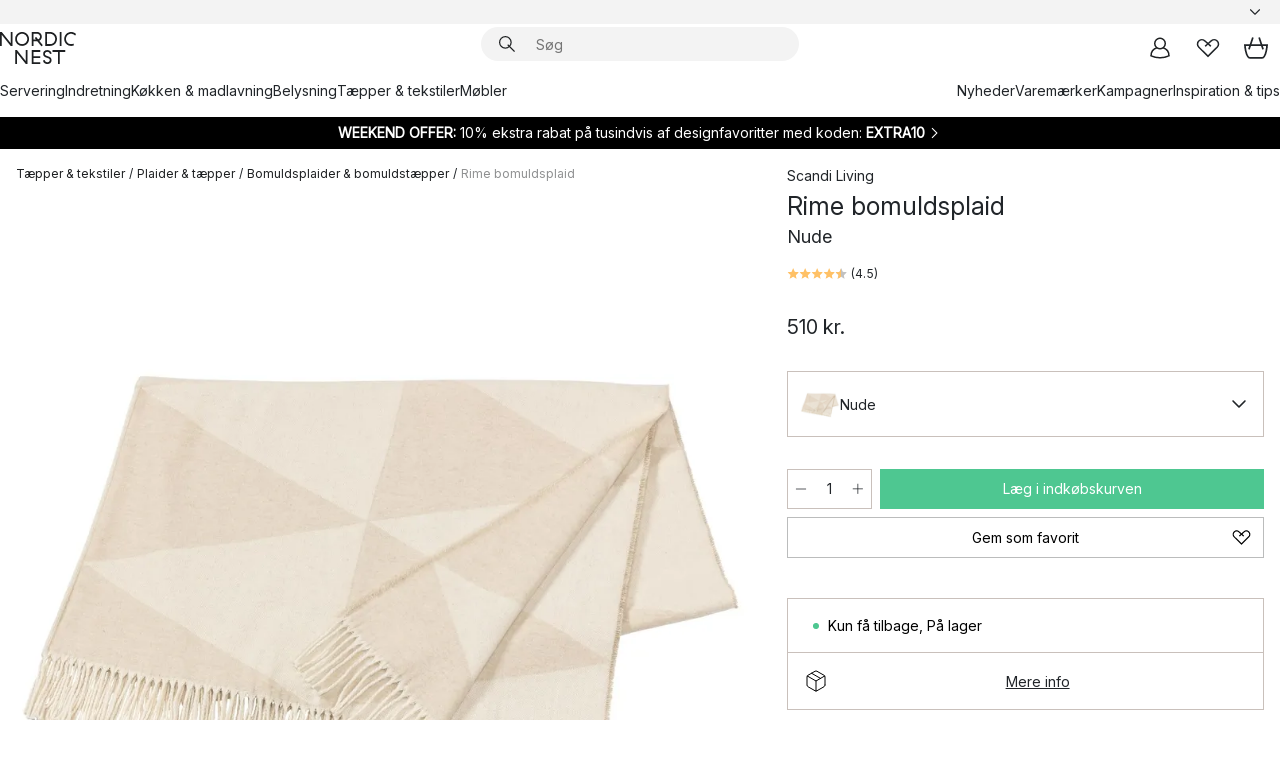

--- FILE ---
content_type: text/html; charset=utf-8
request_url: https://www.nordicnest.dk/varemarker/scandi-living/rime-bomullsplad-9e95c67c/?variantId=45032-03
body_size: 67265
content:
<!DOCTYPE html><html lang="da-DK"><head><script>(function(w,i,g){w[g]=w[g]||[];if(typeof w[g].push=='function')w[g].push(i)})
(window,'GTM-WRL99SXS','google_tags_first_party');</script><script>(function(w,d,s,l){w[l]=w[l]||[];(function(){w[l].push(arguments);})('set', 'developer_id.dY2E1Nz', true);
		var f=d.getElementsByTagName(s)[0],
		j=d.createElement(s);j.async=true;j.src='/securemetrics/';
		f.parentNode.insertBefore(j,f);
		})(window,document,'script','dataLayer');</script><meta name="viewport" content="width=device-width, initial-scale=1"/><link rel="preload" as="image" imageSrcSet="/assets/blobs/scandi-living-rime-bomuldsplaid-nude/45032-03-01-ff6369651d.jpg?preset=medium 960w,/assets/blobs/scandi-living-rime-bomuldsplaid-nude/45032-03-01-ff6369651d.jpg?preset=medium&amp;dpr=1.5 1440w,/assets/blobs/scandi-living-rime-bomuldsplaid-nude/45032-03-01-ff6369651d.jpg?preset=medium&amp;dpr=2 1920w" imageSizes="40vw"/><script type="module" src="/static/runtime.1c6cd4d0e538c820.js" async=""></script><script type="module" src="/static/main.1e5554d967e43fd3.js" async=""></script><script type="module" src="/static/vendor.7f95a0690cc7c913.js" async=""></script><meta name="theme-color" content="#000"/><title>Rime bomuldsplaid fra Scandi Living - NordicNest.dk</title><meta data-excite="true" name="description" content="Købe Rime bomuldsplaid fra Scandi Living hos os på Nordic Nest! ✓ 60 dages returret ✓ 1-3 dages levering"/><meta data-excite="true" property="og:description" content="Købe Rime bomuldsplaid fra Scandi Living hos os på Nordic Nest! ✓ 60 dages returret ✓ 1-3 dages levering"/><meta data-excite="true" property="og:image" content="/assets/blobs/scandi-living-rime-bomuldsplaid-nude/45032-03-01-ff6369651d.jpg"/><link rel="canonical" href="https://www.nordicnest.dk/varemarker/scandi-living/rime-bomullsplad-9e95c67c/" data-excite="true"/><link rel="og:url" href="https://www.nordicnest.dk/varemarker/scandi-living/rime-bomullsplad-9e95c67c/" data-excite="true"/><link rel="manifest" href="/webappmanifest" crossorigin="use-credentials"/></head><script type="text/javascript">window.dataLayer = window.dataLayer || [];

            function gtag(){ dataLayer.push(arguments); }
            
            // Set default consent to 'denied' as a placeholder
            
            // Determine actual values based on customer's own requirements
            
            gtag('consent', 'default', {
            
            'ad_storage': 'denied',
            
            'ad_user_data': 'denied',
            
            'ad_personalization': 'denied',
            
            'analytics_storage': 'denied',
            
            'wait_for_update': 500
            
            });
            
            gtag('set', 'ads_data_redaction', true);</script><script id="CookieConsent" type="text/javascript" data-culture="DA" src="https://policy.app.cookieinformation.com/uc.js" data-gcm-version="2.0"></script><link rel="stylesheet" href="/static/main.ce45a92616384d33.css"/><link rel="stylesheet" href="/static/vendor.c7c4a3e591ac7730.css"/><script>(function(w,d,s,l,i){w[l]=w[l]||[];w[l].push({'gtm.start':
new Date().getTime(),event:'gtm.js'});var f=d.getElementsByTagName(s)[0],
j=d.createElement(s),dl=l!='dataLayer'?'&l='+l:'';j.defer=true;j.src=
'https://www.googletagmanager.com/gtm.js?id='+i+dl;f.parentNode.insertBefore(j,f);
})(window,document,'script','dataLayer','GTM-WRL99SXS');</script><script>document.addEventListener('load',function(e) {  if (e.target instanceof HTMLImageElement){ e.target.style.opacity = '1'}},{ capture: true });</script><div id="container"><style data-glitz="">.a{color:inherit}.b{background-color:#F3F3F3}</style><div class="a b"><style data-glitz="">.c{z-index:6}.d{height:24px}.e{position:relative}.f{align-items:center;-webkit-box-align:center}.g{grid-template-columns:1fr auto 1fr;-ms-grid-columns:1fr auto 1fr}.h{grid-template-areas:"left center right"}.i{display:-ms-grid;display:grid}.k{width:100%}.o{padding-right:16px}.p{padding-left:16px}@media (min-width: 1281px){.j{height:30px}.l{max-width:1440px}.m{margin-right:auto}.n{margin-left:auto}.q{padding-right:40px}.r{padding-left:40px}}</style><div class="c d e f g h i j k l m n o p q r"><style data-glitz="">.s{max-width:500px}.t{justify-content:center;-webkit-box-pack:center}.u{height:inherit}.v{display:-webkit-box;display:-moz-box;display:-ms-flexbox;display:-webkit-flex;display:flex}.w{grid-area:center}</style><div class="s k t u v w e"><style data-glitz="">.x{gap:8px}.y{font-size:12px}.z{pointer-events:none}.a0{will-change:transform, opacity}.a1{transform:translateY(50%)}.a2{bottom:0}.a3{position:absolute}.a4{opacity:0}</style><div class="a x y t f v u z a0 a1 a2 a3 a4"><style data-glitz="">.a5{width:24px}.a6{color:#ff9800}.a7{min-width:1.5em}.a8{min-height:1.5em}.a9{display:block}</style><svg xmlns="http://www.w3.org/2000/svg" fill="none" stroke="currentColor" stroke-linecap="square" stroke-width="1.5" viewBox="0 0 24 24" class="d a5 a6 a7 a8 a9"><path d="m4.5 11.25 5.25 5.25 9-9"></path></svg><style data-glitz="">.aa{white-space:nowrap}.ab{margin-bottom:0}.ae{line-height:1.7142857142857142}@media (min-width: 1281px){.ac{margin-bottom:0}}</style><p class="aa y ab ac ae">★ ★ ★ ★ ★ 4.5 / 5 TRUSTPILOT</p></div><div class="a x y t f v u z a0 a1 a2 a3 a4"><svg xmlns="http://www.w3.org/2000/svg" fill="none" stroke="currentColor" stroke-linecap="square" stroke-width="1.5" viewBox="0 0 24 24" class="d a5 a6 a7 a8 a9"><path d="m4.5 11.25 5.25 5.25 9-9"></path></svg><p class="aa y ab ac ae"><span>Trygge køb - </span><b>60 dage</b><span> fortrydelsesret</span></p></div><div class="a x y t f v u z a0 a1 a2 a3 a4"><svg xmlns="http://www.w3.org/2000/svg" fill="none" stroke="currentColor" stroke-linecap="square" stroke-width="1.5" viewBox="0 0 24 24" class="d a5 a6 a7 a8 a9"><path d="m4.5 11.25 5.25 5.25 9-9"></path></svg><p class="aa y ab ac ae"><style data-glitz="">.ag{text-decoration:underline}.af:hover{text-decoration:underline}.ai:hover{color:inherit}.ah:visited{color:inherit}</style><a class="af ag ah ai a" data-spa-link="true" href="/kundeservice/leveringsinformation/">GRATIS FRAGT OVER 499 KR*</a></p></div><div class="a x y t f v u z a0 a1 a2 a3 a4"><svg xmlns="http://www.w3.org/2000/svg" fill="none" stroke="currentColor" stroke-linecap="square" stroke-width="1.5" viewBox="0 0 24 24" class="d a5 a6 a7 a8 a9"><path d="m4.5 11.25 5.25 5.25 9-9"></path></svg><p class="aa y ab ac ae"><a class="af ag ah ai a" data-spa-link="true" href="/mine-sider/kundeklub/">BLIV MEDLEM</a><span> - FÅ 50 KR. I RABAT</span></p></div><div class="a x y t f v u z a0 a1 a2 a3 a4"><svg xmlns="http://www.w3.org/2000/svg" fill="none" stroke="currentColor" stroke-linecap="square" stroke-width="1.5" viewBox="0 0 24 24" class="d a5 a6 a7 a8 a9"><path d="m4.5 11.25 5.25 5.25 9-9"></path></svg><p class="aa y ab ac ae"><a class="af ag ah ai a" data-spa-link="true" href="/mine-sider/kundeklub/">SOM MEDLEM FÅR DU 2 % BONUS PÅ ALLE KØB*</a></p></div></div><style data-glitz="">.aj{justify-self:end;-ms-grid-column-align:end}.ak{grid-area:right}.al{height:100%}.am{font-size:14px}.an{text-transform:capitalize}.ao{flex-direction:column;-webkit-box-orient:vertical;-webkit-box-direction:normal}</style><div value="da-DK" options="" class="aj ak al am an ao v"><input type="hidden" value="da-DK"/><style data-glitz="">.ap{border-bottom-color:transparent}.aq{border-bottom-style:solid}.ar{border-bottom-width:0}.as{border-top-color:transparent}.at{border-top-style:solid}.au{border-top-width:0}.av{border-right-color:transparent}.aw{border-right-style:solid}.ax{border-right-width:0}.ay{border-left-color:transparent}.az{border-left-style:solid}.b0{border-left-width:0}.bd{background-color:transparent}.be{font-weight:bold}.bf{padding-right:0}.bg{padding-left:0}.bh{line-height:24px}.bi{padding-bottom:3px}.bj{padding-top:3px}.bk{z-index:4}.bl{cursor:pointer}.bm{justify-content:space-between;-webkit-box-pack:justify}.bn{user-select:none;-webkit-user-select:none;-ms-user-select:none}.bo{font-variant:inherit}.bp{font-style:inherit}@media (min-width: 1281px){.b1{border-bottom-color:transparent}.b2{border-bottom-style:solid}.b3{border-bottom-width:0}.b4{border-top-color:transparent}.b5{border-top-style:solid}.b6{border-top-width:0}.b7{border-right-color:transparent}.b8{border-right-style:solid}.b9{border-right-width:0}.ba{border-left-color:transparent}.bb{border-left-style:solid}.bc{border-left-width:0}}</style><button id=":Rehc:-button" role="combobox" aria-haspopup="listbox" aria-expanded="false" aria-controls=":Rehc:-listbox" aria-label="Missing translation for selectAnOption" tabindex="0" class="ap aq ar as at au av aw ax ay az b0 b1 b2 b3 b4 b5 b6 b7 b8 b9 ba bb bc bd be bf bg bh y bi bj al bk bl f bm v a bn bo bp"><style data-glitz="">.bq{font-weight:500}.br{overflow:hidden}.bs{text-overflow:ellipsis}</style><span class="al bq k f v br bs aa"></span><style data-glitz="">.bt{margin-left:8px}.bu{flex-shrink:0}.bv{width:1.5em}.bw{height:1.5em}</style><svg xmlns="http://www.w3.org/2000/svg" fill="none" viewBox="0 0 24 24" aria-hidden="true" class="y bt bu bv bw a9"><path stroke="currentColor" stroke-linecap="round" stroke-linejoin="round" stroke-width="1.5" d="m6 9 6 6 6-6"></path></svg></button><style data-glitz="">.bx{z-index:5}</style><div class="bx e"></div></div></div></div><style data-glitz="">.by{z-index:3}.bz{top:-1px}.c0{background-color:#FFFFFF}.c1{position:-webkit-sticky;position:sticky}.c2{height:auto}.c3{align-items:inherit;-webkit-box-align:inherit}</style><header class="by bz c0 c1 c2 c3 ao"><style data-glitz="">@media (min-width: 1281px){.c4{height:66px}}</style><div class="e bm f g i c4 q r k l m n"><style data-glitz="">.c5{justify-self:flex-start}</style><div class="c5 f v"><style data-glitz="">.c7{text-decoration:none}.c6:hover{text-decoration:none}</style><a aria-label="Startside" class="ah ai c6 c7 a" data-spa-link="true" href="/varemarker/scandi-living/rime-bomullsplad-9e95c67c/?variantId=45032-03"><style data-glitz="">.c8{height:32px}.c9{width:auto}</style><svg xmlns="http://www.w3.org/2000/svg" viewBox="0 0 114.24 48" class="c8 c9 a9"><path d="M87.093 48V29.814h-8.185V27.13h19.078v2.684h-8.215V48Zm-17.823-.239a6.4 6.4 0 0 1-1.92-.8 6.1 6.1 0 0 1-1.637-1.535 7 7 0 0 1-1.115-2.4l2.351-1.253a4.9 4.9 0 0 0 1.458 2.639 4.1 4.1 0 0 0 2.8.91 3.93 3.93 0 0 0 2.559-.776 2.72 2.72 0 0 0 .952-2.236 2.8 2.8 0 0 0-.312-1.386 3 3 0 0 0-.834-.939 4.6 4.6 0 0 0-1.175-.626q-.654-.238-1.369-.478-1.012-.328-2.112-.759A8.4 8.4 0 0 1 66.9 37a5.5 5.5 0 0 1-1.488-1.714 5.06 5.06 0 0 1-.581-2.519 5.5 5.5 0 0 1 .506-2.4 5.15 5.15 0 0 1 1.369-1.774 6 6 0 0 1 2.012-1.093 7.7 7.7 0 0 1 2.4-.372 6.5 6.5 0 0 1 4.167 1.342 7.07 7.07 0 0 1 2.381 3.667l-2.531 1.013a4.5 4.5 0 0 0-1.517-2.563 4.17 4.17 0 0 0-2.559-.775 3.67 3.67 0 0 0-2.649.864 2.83 2.83 0 0 0-.893 2.117 2.5 2.5 0 0 0 .312 1.3 3 3 0 0 0 .863.91 5.8 5.8 0 0 0 1.31.67q.759.284 1.622.581 1.221.417 2.277.88a7 7 0 0 1 1.83 1.133 4.8 4.8 0 0 1 1.221 1.625 5.5 5.5 0 0 1 .446 2.326 6.1 6.1 0 0 1-.5 2.578 5.2 5.2 0 0 1-1.355 1.8 5.5 5.5 0 0 1-1.965 1.058 7.9 7.9 0 0 1-2.345.346 8.6 8.6 0 0 1-1.964-.239ZM38.822 48l-13.3-16.547V48H22.84V27.13h2.678l13.3 16.577V27.13H41.5V48Zm8.905 0V27.13h12.8v2.683H50.406v6.411h10.119v2.683H50.406v6.41h10.119V48Zm14.54-26.453-6.059-7.533h-5.8v6.857h-2.682V0h8.007a7.4 7.4 0 0 1 2.8.522 6.7 6.7 0 0 1 2.217 1.461A6.9 6.9 0 0 1 62.221 4.2a7.2 7.2 0 0 1 .536 2.8 7 7 0 0 1-1 3.757 6.7 6.7 0 0 1-2.693 2.474l5.331 6.6-2.129 1.712ZM50.406 11.33h3.66L52.22 9.022l2.08-1.669 2.976 3.708A4.2 4.2 0 0 0 59.3 9.54a4.23 4.23 0 0 0 .774-2.534 4.35 4.35 0 0 0-.343-1.744 4.3 4.3 0 0 0-.931-1.371A4.2 4.2 0 0 0 57.415 3a4.5 4.5 0 0 0-1.681-.313h-5.328Zm52.406 8.75a10 10 0 0 1-3.259-2.191 10.4 10.4 0 0 1-2.188-3.309 10.6 10.6 0 0 1-.8-4.145 10.6 10.6 0 0 1 .8-4.144 10.4 10.4 0 0 1 2.188-3.309 9.9 9.9 0 0 1 3.273-2.191A10.5 10.5 0 0 1 106.918 0a9.9 9.9 0 0 1 4.048.805 12 12 0 0 1 3.274 2.146l-1.22 2.534a10 10 0 0 0-.9-.833 10.5 10.5 0 0 0-1.768-1.165 7.54 7.54 0 0 0-3.556-.8 7.8 7.8 0 0 0-2.991.567 7.2 7.2 0 0 0-2.4 1.579 7.3 7.3 0 0 0-1.591 2.445 8.35 8.35 0 0 0-.581 3.16 8.35 8.35 0 0 0 .581 3.161 7.3 7.3 0 0 0 1.591 2.444 7.2 7.2 0 0 0 2.4 1.58 7.8 7.8 0 0 0 2.991.567 9.6 9.6 0 0 0 1.859-.179 8.5 8.5 0 0 0 1.98-.686l.476 2.684a17 17 0 0 1-2.262.656 10.37 10.37 0 0 1-6.042-.581Zm-13.054.791V0h2.678v20.87Zm-21.665 0V0h7.143a10.7 10.7 0 0 1 4.107.79 10.2 10.2 0 0 1 3.3 2.176 9.9 9.9 0 0 1 2.188 3.294 10.9 10.9 0 0 1 .789 4.174 10.9 10.9 0 0 1-.789 4.174 10 10 0 0 1-2.185 3.292 10.2 10.2 0 0 1-3.3 2.176 10.7 10.7 0 0 1-4.107.79Zm2.678-2.684h4.464a8.3 8.3 0 0 0 3.081-.566 7.2 7.2 0 0 0 2.44-1.595 7.4 7.4 0 0 0 1.607-2.46 8.3 8.3 0 0 0 .581-3.13 8.2 8.2 0 0 0-.581-3.116 7.26 7.26 0 0 0-4.047-4.055 8.1 8.1 0 0 0-3.081-.581h-4.464ZM15.982 20.87 2.678 4.323V20.87H0V0h2.678l13.3 16.577V0h2.678v20.87Zm13.074-.791a9.96 9.96 0 0 1-5.491-5.5 10.8 10.8 0 0 1-.789-4.145 10.8 10.8 0 0 1 .789-4.144 9.95 9.95 0 0 1 5.491-5.5A10.7 10.7 0 0 1 33.194 0a10.85 10.85 0 0 1 4.152.791 9.9 9.9 0 0 1 3.3 2.19 10.2 10.2 0 0 1 2.173 3.31 10.8 10.8 0 0 1 .789 4.144 10.8 10.8 0 0 1-.789 4.145 10.2 10.2 0 0 1-2.173 3.309 9.9 9.9 0 0 1-3.3 2.191 10.8 10.8 0 0 1-4.152.79 10.7 10.7 0 0 1-4.138-.791M30.1 3.264a7.19 7.19 0 0 0-4.063 4.07 8.2 8.2 0 0 0-.58 3.1 8.2 8.2 0 0 0 .58 3.1A7.18 7.18 0 0 0 30.1 17.6a8.53 8.53 0 0 0 6.191 0 7.18 7.18 0 0 0 4.063-4.069 8.2 8.2 0 0 0 .581-3.1 8.2 8.2 0 0 0-.581-3.1 7.19 7.19 0 0 0-4.063-4.07 8.53 8.53 0 0 0-6.191 0Z" style="fill:#1e2022"></path></svg></a></div><style data-glitz="">.ca{transition-timing-function:ease-out}.cb{transition-duration:200ms}.cc{transition-property:background, box-shadow;-webkit-transition-property:background, box-shadow;-moz-transition-property:background, box-shadow}.cd{z-index:1}@media (min-width: 1281px){.ce{width:400px}.cf{align-items:center;-webkit-box-align:center}}</style><form role="search" class="ca cb cc k e cd v ce cf" action=""><style data-glitz="">.cg{border-bottom-width:thin}.ch{border-top-width:thin}.ci{border-right-width:thin}.cj{border-left-width:thin}.ck{height:34px}.cl{border-radius:50px}.cq{transition-property:background-color;-webkit-transition-property:background-color;-moz-transition-property:background-color}@media (max-width: 1280px){.cm{border-bottom-color:transparent}.cn{margin-bottom:8px}.co{margin-right:12px}.cp{margin-left:12px}}</style><div class="b aq ap cg at as ch aw av ci az ay cj ck cd k f v cl cm cn co cp ca cb cq"><style data-glitz="">.cr{padding-bottom:0}.cs{padding-top:0}.ct{border-radius:0}.cu{text-transform:initial}.d1{font-size:16px}.d2{transition-property:color, background, opacity, border-color;-webkit-transition-property:color, background, opacity, border-color;-moz-transition-property:color, background, opacity, border-color}.d3{border-bottom-width:1px}.d4{border-top-width:1px}.d5{border-right-width:1px}.d6{border-left-width:1px}@media (hover: hover){.cv:hover{border-bottom-color:transparent}.cw:hover{border-top-color:transparent}.cx:hover{border-right-color:transparent}.cy:hover{border-left-color:transparent}.cz:hover{background-color:transparent}.d0:hover{color:inherit}}</style><button tabindex="0" type="submit" aria-label="Søg" data-test-id="quick-search-btn" class="bt cr cs bf bg bu ct a bd cu f t v cv cw cx cy cz d0 bh d1 ca cb d2 ap aq d3 as at d4 av aw d5 ay az d6 bn bo bp"><style data-glitz="">.d7{margin-bottom:8px}.d8{margin-top:8px}.d9{margin-right:8px}.da{height:16px}.db{width:16px}</style><svg xmlns="http://www.w3.org/2000/svg" viewBox="0 0 26.414 26.414" class="d7 d8 d9 bt da db a9"><defs><style>.search_svg__a{fill:none;stroke:#1e2022;stroke-linecap:square;stroke-miterlimit:10;stroke-width:2px}</style></defs><g transform="translate(1 1)"><circle cx="9.5" cy="9.5" r="9.5" class="search_svg__a"></circle><path d="m14 14 10 10" class="search_svg__a"></path></g></svg></button><style data-glitz="">.dd{flex-grow:1;-webkit-box-flex:1}.dj{border-bottom-style:none}.dk{border-top-style:none}.dl{border-right-style:none}.dm{border-left-style:none}.dn{padding-left:12px}.dc::-webkit-search-cancel-button{display:none}.de:focus{outline-style:none}.df:focus{border-bottom-style:none}.dg:focus{border-top-style:none}.dh:focus{border-right-style:none}.di:focus{border-left-style:none}</style><input tabindex="0" aria-label="Søg" aria-disabled="false" role="combobox" type="search" autoComplete="off" aria-autocomplete="list" aria-activedescendant="-1-item-" aria-expanded="false" aria-controls="suggestions" aria-owns="suggestions" placeholder="Søg" data-test-id="quick-search-input" class="dc dd de df dg dh di dj dk dl dm bd u k dn am" name="q" value=""/><style data-glitz="">.do{visibility:hidden}</style><button type="button" tabindex="0" aria-label="LUK" class="d9 cr cs bf bg bu do ct a bd cu f t v cv cw cx cy cz d0 bh d1 ca cb d2 ap aq d3 as at d4 av aw d5 ay az d6 bn bo bp"><svg xmlns="http://www.w3.org/2000/svg" viewBox="0 0 32 32" class="d7 d8 d9 bt da db a9"><path fill="none" stroke="currentColor" stroke-linecap="square" stroke-miterlimit="10" stroke-width="2" d="m16 16-8.657 8.656L16 16 7.343 7.343 16 16l8.656-8.657L16 16l8.657 8.657z"></path></svg></button></div><style data-glitz="">.dp{left:12px}.dq{top:40px}.dr{width:calc(100% - 24px)}.ds{border-radius:16px}.dv{transition-property:border-color, box-shadow;-webkit-transition-property:border-color, box-shadow;-moz-transition-property:border-color, box-shadow}.dw{height:0}.dx{background-color:white}@media (min-width: 1281px){.dt{left:0}.du{width:100%}}</style><div class="dp dq dr a3 ar aq ap au at as ax aw av b0 az ay ds dt du ca cb dv dw br dx b6"><style data-glitz="">.dy{padding-bottom:16px}.dz{padding-top:8px}</style><div class="dy dz"></div></div></form><style data-glitz="">.e0{justify-self:flex-end}</style><div class="e0 f v"><style data-glitz="">.e1{padding-bottom:11px}.e2{padding-top:11px}.e3{padding-right:11px}.e4{padding-left:11px}</style><a aria-label="Mine sider" data-test-id="my-pages-button" class="ct a bd cu f t v cv cw cx cy cz d0 bh d1 e1 e2 e3 e4 ca cb d2 ap aq d3 as at d4 av aw d5 ay az d6 ai c6 c7" data-spa-link="true" href=""><svg xmlns="http://www.w3.org/2000/svg" viewBox="0 0 32 32" data-test-id="my-pages-link" class="bv bw a9"><defs><style>.user_svg__a{fill:none;stroke:#1e2022;stroke-miterlimit:10;stroke-width:2px}</style></defs><circle cx="7" cy="7" r="7" class="user_svg__a" transform="translate(9 3)"></circle><path d="M12.007 15.645A11.44 11.44 0 0 0 4 26.375 27 27 0 0 0 16 29a27 27 0 0 0 12-2.625 11.44 11.44 0 0 0-8-10.73" class="user_svg__a"></path></svg></a><style data-glitz="">.e5{overflow:visible}</style><a aria-label="Mine favoritter" class="e5 e ct a bd cu f t v cv cw cx cy cz d0 bh d1 e1 e2 e3 e4 ca cb d2 ap aq d3 as at d4 av aw d5 ay az d6 ai c6 c7" data-spa-link="true" href=""><svg xmlns="http://www.w3.org/2000/svg" fill="none" viewBox="0 0 32 32" data-test-id="my-wishlist-link" class="bv bw a9"><path stroke="currentColor" stroke-linecap="square" stroke-miterlimit="10" stroke-width="2" d="m13 13 7.071-6.317a5.866 5.866 0 0 1 8.225 0 5.7 5.7 0 0 1 0 8.127L15.959 27 3.7 14.81a5.7 5.7 0 0 1 0-8.127 5.866 5.866 0 0 1 8.225 0S16.582 10.533 19 13"></path></svg></a><button aria-label="Indkøbskurv" title="Du har 0 varer i din indkøbskurv." data-test-id="header-cart-icon" class="e5 e ct a bd cu f t v cv cw cx cy cz d0 bh d1 e1 e2 e3 e4 ca cb d2 ap aq d3 as at d4 av aw d5 ay az d6 bn bo bp"><svg xmlns="http://www.w3.org/2000/svg" fill="none" viewBox="0 0 28.138 25.265" data-test-id="minicart-link" class="bv bw a9"><g stroke="currentColor" stroke-linecap="square" stroke-miterlimit="10" stroke-width="2"><path d="m18.069 1.265 4 12M10.069 1.265l-4 12M1.069 9.265h26s-1 15-6 15h-14c-5 0-6-15-6-15Z"></path></g></svg></button></div></div><style data-glitz="">.e6{min-height:44px}</style><nav class="e6 k dy dz"><div class="bm v q r k l m n"><style data-glitz="">.e7{gap:24px}.e8{list-style:none}.e9{margin-top:0}.ea{margin-right:0}.eb{margin-left:0}</style><ul class="e7 v e8 cr cs bf bg ab e9 ea eb"><li><a data-test-id="product-category-tabs" class="af aa a9 bq am ah ai c7 a" data-spa-link="true" href="/servering/">Servering</a></li><li><a data-test-id="product-category-tabs" class="af aa a9 bq am ah ai c7 a" data-spa-link="true" href="/indretning/">Indretning</a></li><li><a data-test-id="product-category-tabs" class="af aa a9 bq am ah ai c7 a" data-spa-link="true" href="/kokken--madlavning/">Køkken &amp; madlavning</a></li><li><a data-test-id="product-category-tabs" class="af aa a9 bq am ah ai c7 a" data-spa-link="true" href="/belysning/">Belysning</a></li><li><a data-test-id="product-category-tabs" class="af aa a9 bq am ah ai c7 a" data-spa-link="true" href="/taepper--tekstiler/">Tæpper &amp; tekstiler</a></li><li><a data-test-id="product-category-tabs" class="af aa a9 bq am ah ai c7 a" data-spa-link="true" href="/mobler/">Møbler</a></li></ul><ul class="e7 v e8 cr cs bf bg ab e9 ea eb"><li><a class="bq af aa a9 am ah ai c7 a" data-spa-link="true" href="/nyheder/">Nyheder</a></li><li><a class="bq af aa a9 am ah ai c7 a" data-spa-link="true" href="/varemarker/">Varemærker</a></li><li><a class="bq af aa a9 am ah ai c7 a" data-spa-link="true" href="/kampagner/">Kampagner</a></li><li><a class="bq af aa a9 am ah ai c7 a" data-spa-link="true" href="/inspiration-tips/">Inspiration &amp; tips</a></li></ul></div></nav></header><div style="display:contents"><style data-glitz="">.ee{width:440px}.ef{top:0}.eg{left:100%}.eh{will-change:transform}.ei{max-width:100%}.ej{position:fixed}@media (min-width: 1281px){.ec{display:none}.ed{width:auto}}</style><div class="c0 br ec ed ee a2 ef eg eh ei ao v ej"><style data-glitz="">.ek{padding-bottom:4px}.el{padding-top:4px}</style><div class="ek el a9 e"><style data-glitz="">.em{transform:translate(-50%, -50%)}.en{top:50%}.eo{left:50%}</style><svg xmlns="http://www.w3.org/2000/svg" viewBox="0 0 114.24 48" class="em en eo a3 c8 c9 a9"><path d="M87.093 48V29.814h-8.185V27.13h19.078v2.684h-8.215V48Zm-17.823-.239a6.4 6.4 0 0 1-1.92-.8 6.1 6.1 0 0 1-1.637-1.535 7 7 0 0 1-1.115-2.4l2.351-1.253a4.9 4.9 0 0 0 1.458 2.639 4.1 4.1 0 0 0 2.8.91 3.93 3.93 0 0 0 2.559-.776 2.72 2.72 0 0 0 .952-2.236 2.8 2.8 0 0 0-.312-1.386 3 3 0 0 0-.834-.939 4.6 4.6 0 0 0-1.175-.626q-.654-.238-1.369-.478-1.012-.328-2.112-.759A8.4 8.4 0 0 1 66.9 37a5.5 5.5 0 0 1-1.488-1.714 5.06 5.06 0 0 1-.581-2.519 5.5 5.5 0 0 1 .506-2.4 5.15 5.15 0 0 1 1.369-1.774 6 6 0 0 1 2.012-1.093 7.7 7.7 0 0 1 2.4-.372 6.5 6.5 0 0 1 4.167 1.342 7.07 7.07 0 0 1 2.381 3.667l-2.531 1.013a4.5 4.5 0 0 0-1.517-2.563 4.17 4.17 0 0 0-2.559-.775 3.67 3.67 0 0 0-2.649.864 2.83 2.83 0 0 0-.893 2.117 2.5 2.5 0 0 0 .312 1.3 3 3 0 0 0 .863.91 5.8 5.8 0 0 0 1.31.67q.759.284 1.622.581 1.221.417 2.277.88a7 7 0 0 1 1.83 1.133 4.8 4.8 0 0 1 1.221 1.625 5.5 5.5 0 0 1 .446 2.326 6.1 6.1 0 0 1-.5 2.578 5.2 5.2 0 0 1-1.355 1.8 5.5 5.5 0 0 1-1.965 1.058 7.9 7.9 0 0 1-2.345.346 8.6 8.6 0 0 1-1.964-.239ZM38.822 48l-13.3-16.547V48H22.84V27.13h2.678l13.3 16.577V27.13H41.5V48Zm8.905 0V27.13h12.8v2.683H50.406v6.411h10.119v2.683H50.406v6.41h10.119V48Zm14.54-26.453-6.059-7.533h-5.8v6.857h-2.682V0h8.007a7.4 7.4 0 0 1 2.8.522 6.7 6.7 0 0 1 2.217 1.461A6.9 6.9 0 0 1 62.221 4.2a7.2 7.2 0 0 1 .536 2.8 7 7 0 0 1-1 3.757 6.7 6.7 0 0 1-2.693 2.474l5.331 6.6-2.129 1.712ZM50.406 11.33h3.66L52.22 9.022l2.08-1.669 2.976 3.708A4.2 4.2 0 0 0 59.3 9.54a4.23 4.23 0 0 0 .774-2.534 4.35 4.35 0 0 0-.343-1.744 4.3 4.3 0 0 0-.931-1.371A4.2 4.2 0 0 0 57.415 3a4.5 4.5 0 0 0-1.681-.313h-5.328Zm52.406 8.75a10 10 0 0 1-3.259-2.191 10.4 10.4 0 0 1-2.188-3.309 10.6 10.6 0 0 1-.8-4.145 10.6 10.6 0 0 1 .8-4.144 10.4 10.4 0 0 1 2.188-3.309 9.9 9.9 0 0 1 3.273-2.191A10.5 10.5 0 0 1 106.918 0a9.9 9.9 0 0 1 4.048.805 12 12 0 0 1 3.274 2.146l-1.22 2.534a10 10 0 0 0-.9-.833 10.5 10.5 0 0 0-1.768-1.165 7.54 7.54 0 0 0-3.556-.8 7.8 7.8 0 0 0-2.991.567 7.2 7.2 0 0 0-2.4 1.579 7.3 7.3 0 0 0-1.591 2.445 8.35 8.35 0 0 0-.581 3.16 8.35 8.35 0 0 0 .581 3.161 7.3 7.3 0 0 0 1.591 2.444 7.2 7.2 0 0 0 2.4 1.58 7.8 7.8 0 0 0 2.991.567 9.6 9.6 0 0 0 1.859-.179 8.5 8.5 0 0 0 1.98-.686l.476 2.684a17 17 0 0 1-2.262.656 10.37 10.37 0 0 1-6.042-.581Zm-13.054.791V0h2.678v20.87Zm-21.665 0V0h7.143a10.7 10.7 0 0 1 4.107.79 10.2 10.2 0 0 1 3.3 2.176 9.9 9.9 0 0 1 2.188 3.294 10.9 10.9 0 0 1 .789 4.174 10.9 10.9 0 0 1-.789 4.174 10 10 0 0 1-2.185 3.292 10.2 10.2 0 0 1-3.3 2.176 10.7 10.7 0 0 1-4.107.79Zm2.678-2.684h4.464a8.3 8.3 0 0 0 3.081-.566 7.2 7.2 0 0 0 2.44-1.595 7.4 7.4 0 0 0 1.607-2.46 8.3 8.3 0 0 0 .581-3.13 8.2 8.2 0 0 0-.581-3.116 7.26 7.26 0 0 0-4.047-4.055 8.1 8.1 0 0 0-3.081-.581h-4.464ZM15.982 20.87 2.678 4.323V20.87H0V0h2.678l13.3 16.577V0h2.678v20.87Zm13.074-.791a9.96 9.96 0 0 1-5.491-5.5 10.8 10.8 0 0 1-.789-4.145 10.8 10.8 0 0 1 .789-4.144 9.95 9.95 0 0 1 5.491-5.5A10.7 10.7 0 0 1 33.194 0a10.85 10.85 0 0 1 4.152.791 9.9 9.9 0 0 1 3.3 2.19 10.2 10.2 0 0 1 2.173 3.31 10.8 10.8 0 0 1 .789 4.144 10.8 10.8 0 0 1-.789 4.145 10.2 10.2 0 0 1-2.173 3.309 9.9 9.9 0 0 1-3.3 2.191 10.8 10.8 0 0 1-4.152.79 10.7 10.7 0 0 1-4.138-.791M30.1 3.264a7.19 7.19 0 0 0-4.063 4.07 8.2 8.2 0 0 0-.58 3.1 8.2 8.2 0 0 0 .58 3.1A7.18 7.18 0 0 0 30.1 17.6a8.53 8.53 0 0 0 6.191 0 7.18 7.18 0 0 0 4.063-4.069 8.2 8.2 0 0 0 .581-3.1 8.2 8.2 0 0 0-.581-3.1 7.19 7.19 0 0 0-4.063-4.07 8.53 8.53 0 0 0-6.191 0Z" style="fill:#1e2022"></path></svg><style data-glitz="">.ep{float:right}</style><button class="ep ct a bd cu f t v cv cw cx cy cz d0 bh d1 e1 e2 e3 e4 ca cb d2 ap aq d3 as at d4 av aw d5 ay az d6 br e bn bo bp"><svg xmlns="http://www.w3.org/2000/svg" viewBox="0 0 32 32" class="bv bw a9"><path fill="none" stroke="currentColor" stroke-linecap="square" stroke-miterlimit="10" stroke-width="2" d="m16 16-8.657 8.656L16 16 7.343 7.343 16 16l8.656-8.657L16 16l8.657 8.657z"></path></svg></button></div><style data-glitz="">.eq{grid-template-columns:repeat(2, 1fr);-ms-grid-columns:repeat(2, 1fr)}</style><div class="eq i"><style data-glitz="">.es{padding-bottom:12px}.et{padding-top:12px}.eu{transition-duration:300ms}.ev{padding-right:23px}.ew{padding-left:23px}.ex{color:black}.f4{border-bottom-color:#bbbcbc}.f5{border-top-color:#bbbcbc}.f6{border-right-color:#bbbcbc}.f7{border-left-color:#bbbcbc}.er:focus-visible{outline-offset:-2px}@media (hover: hover){.ey:hover{border-bottom-color:#bbbcbc}.ez:hover{border-top-color:#bbbcbc}.f0:hover{border-right-color:#bbbcbc}.f1:hover{border-left-color:#bbbcbc}.f2:hover{background-color:#f5f5f5}.f3:hover{color:black}}</style><button class="c0 er es et ar au ax b0 cu cq eu bq am f t v bh ev ew ct ex ey ez f0 f1 f2 f3 ca f4 aq f5 at f6 aw f7 az bn bo bp">Produkter</button><style data-glitz="">.f8{background-color:#ebebeb}</style><button class="f8 er es et ar au ax b0 cu cq eu bq am f t v bh ev ew ct ex ey ez f0 f1 f2 f3 ca f4 aq f5 at f6 aw f7 az bn bo bp">Andet</button></div><style data-glitz="">.f9{overflow-x:hidden}</style><nav class="al f9 e dd"><style data-glitz="">.fa{will-change:opacity, transform}</style><div class="fa ao v a2 ef al k a3"><style data-glitz="">.fb{overflow-y:auto}.fc{-webkit-overflow-scrolling:touch}</style><ul class="fb fc e8 cr cs bf bg ab e9 ea eb"><style data-glitz="">@media (max-width: 1280px){.fd{border-bottom-style:solid}.fe{border-bottom-width:1px}.ff{border-bottom-color:#f5f5f5}}</style><li class="fd fe ff"><style data-glitz="">.fg{padding-right:24px}.fh{padding-left:24px}@media (max-width: 1280px){.fi{padding-bottom:16px}.fj{padding-top:16px}.fk{padding-right:24px}.fl{padding-left:24px}.fm{font-size:16px}.fn{font-weight:500}}</style><a data-test-id="sidebar-product-category" class="es et fg fh aa k f bm v fi fj fk fl fm fn ah ai c6 c7 a" data-spa-link="true" href="/servering/">Servering<style data-glitz="">.fo{transform:rotate(270deg)}</style><svg xmlns="http://www.w3.org/2000/svg" fill="none" viewBox="0 0 24 24" class="y fo bv bw a9"><path fill="currentColor" d="M4.943 9.75 6 8.693l6 6 6-6 1.058 1.057L12 16.808z"></path></svg></a></li><li class="fd fe ff"><a data-test-id="sidebar-product-category" class="es et fg fh aa k f bm v fi fj fk fl fm fn ah ai c6 c7 a" data-spa-link="true" href="/indretning/">Indretning<svg xmlns="http://www.w3.org/2000/svg" fill="none" viewBox="0 0 24 24" class="y fo bv bw a9"><path fill="currentColor" d="M4.943 9.75 6 8.693l6 6 6-6 1.058 1.057L12 16.808z"></path></svg></a></li><li class="fd fe ff"><a data-test-id="sidebar-product-category" class="es et fg fh aa k f bm v fi fj fk fl fm fn ah ai c6 c7 a" data-spa-link="true" href="/kokken--madlavning/">Køkken &amp; madlavning<svg xmlns="http://www.w3.org/2000/svg" fill="none" viewBox="0 0 24 24" class="y fo bv bw a9"><path fill="currentColor" d="M4.943 9.75 6 8.693l6 6 6-6 1.058 1.057L12 16.808z"></path></svg></a></li><li class="fd fe ff"><a data-test-id="sidebar-product-category" class="es et fg fh aa k f bm v fi fj fk fl fm fn ah ai c6 c7 a" data-spa-link="true" href="/belysning/">Belysning<svg xmlns="http://www.w3.org/2000/svg" fill="none" viewBox="0 0 24 24" class="y fo bv bw a9"><path fill="currentColor" d="M4.943 9.75 6 8.693l6 6 6-6 1.058 1.057L12 16.808z"></path></svg></a></li><li class="fd fe ff"><a data-test-id="sidebar-product-category" class="es et fg fh aa k f bm v fi fj fk fl fm fn ah ai c6 c7 a" data-spa-link="true" href="/taepper--tekstiler/">Tæpper &amp; tekstiler<svg xmlns="http://www.w3.org/2000/svg" fill="none" viewBox="0 0 24 24" class="y fo bv bw a9"><path fill="currentColor" d="M4.943 9.75 6 8.693l6 6 6-6 1.058 1.057L12 16.808z"></path></svg></a></li><li class="fd fe ff"><a data-test-id="sidebar-product-category" class="es et fg fh aa k f bm v fi fj fk fl fm fn ah ai c6 c7 a" data-spa-link="true" href="/mobler/">Møbler<svg xmlns="http://www.w3.org/2000/svg" fill="none" viewBox="0 0 24 24" class="y fo bv bw a9"><path fill="currentColor" d="M4.943 9.75 6 8.693l6 6 6-6 1.058 1.057L12 16.808z"></path></svg></a></li><style data-glitz="">.fp{color:#ffffff}.fq{background-color:#6c1519}.fr{margin-bottom:12px}</style><li class="fp fq fr"><style data-glitz="">.fs{padding-right:12px}.fu{gap:16px}.fv{flex-direction:row;-webkit-box-orient:horizontal;-webkit-box-direction:normal}.ft:hover{color:white}</style><a class="es et fs dn ft f fu t fv v al ah c6 c7 a" data-spa-link="true" href="/kampagner/"><p class="ab am ac ae">Kampagner</p><svg xmlns="http://www.w3.org/2000/svg" fill="none" viewBox="0 0 24 24" class="fo bv bw a9"><path fill="currentColor" d="M4.943 9.75 6 8.693l6 6 6-6 1.058 1.057L12 16.808z"></path></svg></a></li><style data-glitz="">.fw{padding-bottom:8px}.fx{padding-right:8px}.fy{padding-left:8px}.fz{grid-template-columns:repeat(3, minmax(0, 1fr));-ms-grid-columns:repeat(3, minmax(0, 1fr))}</style><li class="y fw dz fx fy k fz i"><a class="fw dz fs dn ao v f ah ai c6 c7 a" data-spa-link="true" href="/mine-sider/"><style data-glitz="">.g0{object-fit:contain}.g1{width:28px}.g2{height:28px}.g3{transition-timing-function:ease-in}.g4{transition-property:opacity;-webkit-transition-property:opacity;-moz-transition-property:opacity}</style><img loading="lazy" height="32" width="32" src="/assets/contentful/p7vzp7ftmsr1/6Dv5NcRbiecSL4BHRkLZu2/564403beeebfb0475d7532f96f7e26ee/user.svg" class="g0 g1 g2 g3 cb g4 a4 ei"/><style data-glitz="">.g5{text-align:center}.g6{margin-top:12px}</style><div class="g5 g6 bs br aa c7">Mine sider</div></a><a class="fw dz fs dn ao v f ah ai c6 c7 a" data-spa-link="true" href="/mine-favoritter/"><img loading="lazy" alt="" height="24" width="25" src="/assets/contentful/p7vzp7ftmsr1/4BCENhWV3QUyH3fOxk0HMK/cf76b3bf637272b8940f43ff998b27d2/heart_icon.svg" class="g0 g1 g2 g3 cb g4 a4 ei"/><div class="g5 g6 bs br aa c7">Mine favoritter</div></a><a class="fw dz fs dn ao v f ah ai c6 c7 a" data-spa-link="true" href="/kundeservice/"><img loading="lazy" height="26" width="28" src="/assets/contentful/p7vzp7ftmsr1/5U7VZK0g3BGd1pAhnnxh4F/cb81a86a5837bf258e89a7d3d9bd309c/nn-icon-service_2.svg" class="g0 g1 g2 g3 cb g4 a4 ei"/><div class="g5 g6 bs br aa c7">Kundeservice</div></a></li></ul></div><div class="fa ao v a2 ef al k a3"><ul class="fb fc e8 cr cs bf bg ab e9 ea eb"><li class="fd fe ff"><a data-test-id="sidebar-product-category" class="es et fg fh aa k f bm v fi fj fk fl fm fn ah ai c6 c7 a" data-spa-link="true" href="/nyheder/">Nyheder</a></li><li class="fd fe ff"><a data-test-id="sidebar-product-category" class="es et fg fh aa k f bm v fi fj fk fl fm fn ah ai c6 c7 a" data-spa-link="true" href="/varemarker/">Varemærker</a></li><li class="fd fe ff"><a data-test-id="sidebar-product-category" class="es et fg fh aa k f bm v fi fj fk fl fm fn ah ai c6 c7 a" data-spa-link="true" href="/kampagner/">Kampagner</a></li><li class="fd fe ff"><a data-test-id="sidebar-product-category" class="es et fg fh aa k f bm v fi fj fk fl fm fn ah ai c6 c7 a" data-spa-link="true" href="/inspiration-tips/">Inspiration &amp; tips<svg xmlns="http://www.w3.org/2000/svg" fill="none" viewBox="0 0 24 24" class="y fo bv bw a9"><path fill="currentColor" d="M4.943 9.75 6 8.693l6 6 6-6 1.058 1.057L12 16.808z"></path></svg></a></li><li class="fd fe ff"><a data-test-id="sidebar-product-category" class="es et fg fh aa k f bm v fi fj fk fl fm fn ah ai c6 c7 a" data-spa-link="true" href="/rum/">Rum<svg xmlns="http://www.w3.org/2000/svg" fill="none" viewBox="0 0 24 24" class="y fo bv bw a9"><path fill="currentColor" d="M4.943 9.75 6 8.693l6 6 6-6 1.058 1.057L12 16.808z"></path></svg></a></li><li class="fd fe ff"><a data-test-id="sidebar-product-category" class="es et fg fh aa k f bm v fi fj fk fl fm fn ah ai c6 c7 a" data-spa-link="true" href="/gaveideer/">Gaveideer</a></li><li class="fd fe ff"><a data-test-id="sidebar-product-category" class="es et fg fh aa k f bm v fi fj fk fl fm fn ah ai c6 c7 a" data-spa-link="true" href="/a-a/mumishop/">Mumi</a></li><li class="fd fe ff"><a data-test-id="sidebar-product-category" class="es et fg fh aa k f bm v fi fj fk fl fm fn ah ai c6 c7 a" data-spa-link="true" href="/bestsellere/">Bestsellere</a></li><li class="fp fq fr"><a class="es et fs dn ft f fu t fv v al ah c6 c7 a" data-spa-link="true" href="/kampagner/"><p class="ab am ac ae">Kampagner</p><svg xmlns="http://www.w3.org/2000/svg" fill="none" viewBox="0 0 24 24" class="fo bv bw a9"><path fill="currentColor" d="M4.943 9.75 6 8.693l6 6 6-6 1.058 1.057L12 16.808z"></path></svg></a></li><li class="y fw dz fx fy k fz i"><a class="fw dz fs dn ao v f ah ai c6 c7 a" data-spa-link="true" href="/mine-sider/"><img loading="lazy" height="32" width="32" src="/assets/contentful/p7vzp7ftmsr1/6Dv5NcRbiecSL4BHRkLZu2/564403beeebfb0475d7532f96f7e26ee/user.svg" class="g0 g1 g2 g3 cb g4 a4 ei"/><div class="g5 g6 bs br aa c7">Mine sider</div></a><a class="fw dz fs dn ao v f ah ai c6 c7 a" data-spa-link="true" href="/mine-favoritter/"><img loading="lazy" alt="" height="24" width="25" src="/assets/contentful/p7vzp7ftmsr1/4BCENhWV3QUyH3fOxk0HMK/cf76b3bf637272b8940f43ff998b27d2/heart_icon.svg" class="g0 g1 g2 g3 cb g4 a4 ei"/><div class="g5 g6 bs br aa c7">Mine favoritter</div></a><a class="fw dz fs dn ao v f ah ai c6 c7 a" data-spa-link="true" href="/kundeservice/"><img loading="lazy" height="26" width="28" src="/assets/contentful/p7vzp7ftmsr1/5U7VZK0g3BGd1pAhnnxh4F/cb81a86a5837bf258e89a7d3d9bd309c/nn-icon-service_2.svg" class="g0 g1 g2 g3 cb g4 a4 ei"/><div class="g5 g6 bs br aa c7">Kundeservice</div></a></li></ul></div></nav><div class="es et o p f8 bm v"><style data-glitz="">.g7{text-transform:none}</style><a data-test-id="mobile-menu-my-pages-button" class="g7 x bg fw dz ct a bd f t v cv cw cx cy cz d0 bh y e3 ca cb d2 ap aq d3 as at d4 av aw d5 ay az d6 ai c6 c7" data-spa-link="true" href=""><svg xmlns="http://www.w3.org/2000/svg" viewBox="0 0 32 32" class="bv bw a9"><defs><style>.user_svg__a{fill:none;stroke:#1e2022;stroke-miterlimit:10;stroke-width:2px}</style></defs><circle cx="7" cy="7" r="7" class="user_svg__a" transform="translate(9 3)"></circle><path d="M12.007 15.645A11.44 11.44 0 0 0 4 26.375 27 27 0 0 0 16 29a27 27 0 0 0 12-2.625 11.44 11.44 0 0 0-8-10.73" class="user_svg__a"></path></svg><span class="d1">Log ind</span></a><style data-glitz="">.g8{display:-webkit-inline-box;display:-moz-inline-box;display:-ms-inline-flexbox;display:-webkit-inline-flex;display:inline-flex}</style><div class="y f g8 e"><style data-glitz="">.g9{min-width:100%}.ga{padding-bottom:7px}.gb{padding-top:7px}.gd{background-color:transparent;background-color:initial}.ge{font-weight:inherit}.gf{font-family:inherit}.gg{appearance:none;-webkit-appearance:none;-moz-appearance:none;-ms-appearance:none}.gc:focus{outline-width:0}</style><select class="y fg g9 bh ga gb ew de gc gd ar au ax b0 a ge bo bp gf gg"></select><style data-glitz="">.gh{right:0}</style><svg xmlns="http://www.w3.org/2000/svg" fill="none" viewBox="0 0 24 24" class="z gh a3 bv bw a9"><path fill="currentColor" d="M4.943 9.75 6 8.693l6 6 6-6 1.058 1.057L12 16.808z"></path></svg></div></div></div></div><div style="display:contents"><style data-glitz="">.gj{background-color:#000000}.gi:hover{color:#ffffff}</style><div class="gi fp gj ek el fx fy"><style data-glitz="">@media (min-width: 769px){.gk{max-width:1600px}.gl{margin-right:auto}.gm{margin-left:auto}}</style><div class="g3 cb g4 u t fv f v k gk gl gm"><style data-glitz="">.go{text-decoration-line:none;-webkit-text-decoration-line:none}.gn:hover{text-decoration-line:underline;-webkit-text-decoration-line:underline}</style><a class="gn x f v go am ah ai c6 c7 a" data-spa-link="true" href="/rabatkoder/"><style data-glitz="">@media (max-width: 1280px){.gp{text-align:center}.gq{margin-bottom:0}}</style><p class="ab gp gq ac ae am"><b>WEEKEND OFFER:</b><span> 10% ekstra rabat på tusindvis af designfavoritter med koden: </span><b>EXTRA10</b></p><svg xmlns="http://www.w3.org/2000/svg" fill="none" viewBox="0 0 24 24" class="bu y fo bv bw a9"><path fill="currentColor" d="M4.943 9.75 6 8.693l6 6 6-6 1.058 1.057L12 16.808z"></path></svg></a></div></div></div><div></div><style data-glitz="">@media (max-width: 1280px){.gr{grid-template-columns:1.5fr 1fr;-ms-grid-columns:1.5fr 1fr}.gs{padding-right:0}.gt{padding-left:0}.gu{grid-column-gap:8px}}@media (min-width: 769px){.gv{align-items:start;-webkit-box-align:start}.gw{grid-row-gap:60px}.gx{display:-ms-grid;display:grid}}@media (min-width: 1281px){.gy{grid-template-columns:7fr 392px;-ms-grid-columns:7fr 392px}.gz{grid-column-gap:32px}}</style><div data-test-id="pdp-page" class="gr gs gt gu gv gw gx gy gz q r k l m n"><div class="al"><style data-glitz="">.h0{margin-bottom:16px}.h1{margin-top:16px}@media (min-width: 1281px){.h2{margin-bottom:16px}.h3{margin-top:16px}.h4{padding-right:32px}.h5{padding-left:0}.h6{font-size:12px}}</style><div class="h0 h1 h2 h3 h4 h5 y fv f v h6 o p k l m n"><style data-glitz="">.h7{font-weight:550}.h8{flex-wrap:wrap;-webkit-box-lines:multiple}</style><div class="h7 h8 fv f v"><style data-glitz="">.h9{margin-right:4px}.ha{color:#1e2022}</style><span class="eb h9 ha"><a data-test-id="breadcrumb-link" class="c7 ah ai c6 a" data-spa-link="true" href="/taepper--tekstiler/">Tæpper &amp; tekstiler</a></span>/<style data-glitz="">.hb{margin-left:4px}</style><span class="h9 hb ha"><a data-test-id="breadcrumb-link" class="c7 ah ai c6 a" data-spa-link="true" href="/taepper--tekstiler/plaider--taepper/">Plaider &amp; tæpper</a></span>/<span class="h9 hb ha"><a data-test-id="breadcrumb-link" class="c7 ah ai c6 a" data-spa-link="true" href="/taepper--tekstiler/plaider--taepper/bomuldsplaider--bomuldstaepper/">Bomuldsplaider &amp; bomuldstæpper</a></span>/<style data-glitz="">.hc{color:#1e20227F}.hd{font-weight:normal}</style><span class="hc hd h9 hb"><a data-test-id="breadcrumb-link" class="c7 ah ai c6 a" data-spa-link="true" href="/varemarker/scandi-living/rime-bomullsplad-9e95c67c/?variantId=45032-03">Rime bomuldsplaid</a></span></div></div><style data-glitz="">.he{grid-template-areas:"largeview" "thumbnails"}.hf{grid-template-rows:1fr minmax(min-content, auto);-ms-grid-rows:1fr minmax(min-content, auto)}@media (min-width: 1281px){.hg{top:calc(110px + 16px)}.hh{position:-webkit-sticky;position:sticky}.hi{max-height:800px}.hj{gap:24px}.hk{grid-template-rows:auto;-ms-grid-rows:auto}.hl{grid-template-columns:minmax(min-content, auto) 1fr;-ms-grid-columns:minmax(min-content, auto) 1fr}.hm{grid-template-areas:"thumbnails largeview"}}</style><div class="fu e he hf i hg hh hi du hj hk hl hm"><style data-glitz="">.hn{grid-area:largeview}</style><div class="al k e br hn"><style data-glitz="">@media (min-width: 1281px){.ho{padding-bottom:0}}</style><div class="e ho ei"><div class="cr cs bf bg br"><style data-glitz="">.hp{row-gap:40px}.hq{column-gap:40px}.ht{grid-auto-columns:calc(100% - 0px)}.hu{grid-auto-flow:column}@media (min-width: 769px){.hs{grid-auto-columns:calc(100% - 0px)}}@media (min-width: 1281px){.hr{grid-auto-columns:calc(100% - 0px)}}</style><div class="al e hp hq hr hs ht hu i"><div class="f v"><style data-glitz="">.hv{aspect-ratio:1200 / 1200}@media (max-width: 768px){.hw{aspect-ratio:1 / 1}}</style><img tabindex="0" title="Rime bomuldsplaid, Nude Scandi Living" alt="Rime bomuldsplaid, Nude Scandi Living" srcSet="/assets/blobs/scandi-living-rime-bomuldsplaid-nude/45032-03-01-ff6369651d.jpg?preset=medium 960w,/assets/blobs/scandi-living-rime-bomuldsplaid-nude/45032-03-01-ff6369651d.jpg?preset=medium&amp;dpr=1.5 1440w,/assets/blobs/scandi-living-rime-bomuldsplaid-nude/45032-03-01-ff6369651d.jpg?preset=medium&amp;dpr=2 1920w" src="/assets/blobs/scandi-living-rime-bomuldsplaid-nude/45032-03-01-ff6369651d.jpg?preset=medium&amp;dpr=2" sizes="40vw" class="hv hw bl k g0 hi g3 cb g4 a4 c2 ei"/></div><div class="f v"><img loading="lazy" tabindex="0" title="Rime bomuldsplaid, Nude Scandi Living" alt="Rime bomuldsplaid, Nude Scandi Living" srcSet="/assets/blobs/scandi-living-rime-bomuldsplaid-nude/45032-03-02-c551d2180e.jpg?preset=medium 960w,/assets/blobs/scandi-living-rime-bomuldsplaid-nude/45032-03-02-c551d2180e.jpg?preset=medium&amp;dpr=1.5 1440w,/assets/blobs/scandi-living-rime-bomuldsplaid-nude/45032-03-02-c551d2180e.jpg?preset=medium&amp;dpr=2 1920w" src="/assets/blobs/scandi-living-rime-bomuldsplaid-nude/45032-03-02-c551d2180e.jpg?preset=medium&amp;dpr=2" sizes="40vw" class="hv hw bl k g0 hi g3 cb g4 a4 c2 ei"/></div><div class="f v"><img loading="lazy" tabindex="0" title="Rime bomuldsplaid, Nude Scandi Living" alt="Rime bomuldsplaid, Nude Scandi Living" srcSet="/assets/blobs/scandi-living-rime-bomuldsplaid-nude/45032-03-03-60be59d245.jpg?preset=medium 960w,/assets/blobs/scandi-living-rime-bomuldsplaid-nude/45032-03-03-60be59d245.jpg?preset=medium&amp;dpr=1.5 1440w,/assets/blobs/scandi-living-rime-bomuldsplaid-nude/45032-03-03-60be59d245.jpg?preset=medium&amp;dpr=2 1920w" src="/assets/blobs/scandi-living-rime-bomuldsplaid-nude/45032-03-03-60be59d245.jpg?preset=medium&amp;dpr=2" sizes="40vw" class="hv hw bl k g0 hi g3 cb g4 a4 c2 ei"/></div><div class="f v"><img loading="lazy" tabindex="0" title="Rime bomuldsplaid, Nude Scandi Living" alt="Rime bomuldsplaid, Nude Scandi Living" srcSet="/assets/blobs/scandi-living-rime-bomuldsplaid-nude/45032-03-04-452f4daa14.jpg?preset=medium 960w,/assets/blobs/scandi-living-rime-bomuldsplaid-nude/45032-03-04-452f4daa14.jpg?preset=medium&amp;dpr=1.5 1440w,/assets/blobs/scandi-living-rime-bomuldsplaid-nude/45032-03-04-452f4daa14.jpg?preset=medium&amp;dpr=2 1920w" src="/assets/blobs/scandi-living-rime-bomuldsplaid-nude/45032-03-04-452f4daa14.jpg?preset=medium&amp;dpr=2" sizes="40vw" class="hv hw bl k g0 hi g3 cb g4 a4 c2 ei"/></div></div></div><style data-glitz="">.hx{left:24px}.hz{translate:transformY(-50%)}.i0{border-radius:100vw}.i1{height:40px}.i2{width:40px}.i3{top:calc(50% - 17px)}.i4{transition-timing-function:ease-in-out}.i5{transition-duration:0.2s}.i6{transition-property:opacity color scale;-webkit-transition-property:opacity color scale;-moz-transition-property:opacity color scale}.id{border-bottom-color:#F3F3F3}.ie{border-top-color:#F3F3F3}.if{border-right-color:#F3F3F3}.ig{border-left-color:#F3F3F3}.hy:active{transform:scale(0.85)}@media (hover: hover){.i7:hover{border-bottom-color:#E3E3E3}.i8:hover{border-top-color:#E3E3E3}.i9:hover{border-right-color:#E3E3E3}.ia:hover{border-left-color:#E3E3E3}.ib:hover{background-color:#E3E3E3}.ic:hover{color:#1e2022}}</style><button aria-label="Forrige" class="a4 hx hy hz i0 i1 i2 dj dk dl dm i3 a3 cr cs bf bg i4 i5 i6 ha b cu f t v i7 i8 i9 ia ib ic bh d1 id d3 ie d4 if d5 ig d6 bn bo bp"><style data-glitz="">.ih{transform:rotate(90deg)}</style><svg xmlns="http://www.w3.org/2000/svg" fill="none" viewBox="0 0 24 24" aria-hidden="true" class="a5 d ih a9"><path fill="currentColor" d="M4.943 9.75 6 8.693l6 6 6-6 1.058 1.057L12 16.808z"></path></svg></button><style data-glitz="">.ii{right:24px}</style><button aria-label="Næste" class="a4 ii hy hz i0 i1 i2 dj dk dl dm i3 a3 cr cs bf bg i4 i5 i6 ha b cu f t v i7 i8 i9 ia ib ic bh d1 id d3 ie d4 if d5 ig d6 bn bo bp"><svg xmlns="http://www.w3.org/2000/svg" fill="none" viewBox="0 0 24 24" aria-hidden="true" class="a5 d fo a9"><path fill="currentColor" d="M4.943 9.75 6 8.693l6 6 6-6 1.058 1.057L12 16.808z"></path></svg></button></div></div><style data-glitz="">.ik{max-height:800px}.il{grid-area:thumbnails}@media (min-width: 1281px){.ij{flex-direction:row;-webkit-box-orient:horizontal;-webkit-box-direction:normal}}</style><div class="ij ao ik il v"><style data-glitz="">@media (min-width: 1281px){.im{margin-right:0}.in{margin-left:0}}</style><div class="c2 v hi im in e ei"><div class="cr cs bf bg br"><style data-glitz="">.io{margin-left:16px}.ir{row-gap:12px}.is{column-gap:12px}@media (max-width: 768px){.ip{margin-right:16px}}@media (min-width: 1281px){.iq{flex-direction:column;-webkit-box-orient:vertical;-webkit-box-direction:normal}}</style><div class="v io ip ed hi im in iq ir is hr hs ht hu"><style data-glitz="">.it{border-bottom-color:#ffc166}.iu{border-top-color:#ffc166}.iv{border-right-color:#ffc166}.iw{border-left-color:#ffc166}.ix{flex-grow:0;-webkit-box-flex:0}.iy{border-bottom-width:2px}.iz{border-top-width:2px}.j0{border-right-width:2px}.j1{border-left-width:2px}</style><div class="it iu iv iw bl ix bu aq iy at iz aw j0 az j1 e"><style data-glitz="">.j2{height:76px}@media (min-width: 1281px){.j3{max-height:calc(100svh - 220px)}.j4{height:auto}.j5{width:106px}}</style><img loading="lazy" alt="Rime bomuldsplaid - Nude - Scandi Living" srcSet="/assets/blobs/scandi-living-rime-bomuldsplaid-nude/45032-03-01-ff6369651d.jpg?preset=thumb 180w,/assets/blobs/scandi-living-rime-bomuldsplaid-nude/45032-03-01-ff6369651d.jpg?preset=thumb&amp;dpr=1.5 270w,/assets/blobs/scandi-living-rime-bomuldsplaid-nude/45032-03-01-ff6369651d.jpg?preset=thumb&amp;dpr=2 360w" src="/assets/blobs/scandi-living-rime-bomuldsplaid-nude/45032-03-01-ff6369651d.jpg?preset=thumb&amp;dpr=2" class="hv g0 j2 c9 j3 j4 j5 g3 cb g4 a4 ei"/></div><style data-glitz="">.j6{border-bottom-color:#ebebeb}.j7{border-top-color:#ebebeb}.j8{border-right-color:#ebebeb}.j9{border-left-color:#ebebeb}</style><div class="bl ix bu aq j6 iy at j7 iz aw j8 j0 az j9 j1 e"><img loading="lazy" alt="Rime bomuldsplaid - Nude - Scandi Living" srcSet="/assets/blobs/scandi-living-rime-bomuldsplaid-nude/45032-03-02-c551d2180e.jpg?preset=thumb 180w,/assets/blobs/scandi-living-rime-bomuldsplaid-nude/45032-03-02-c551d2180e.jpg?preset=thumb&amp;dpr=1.5 270w,/assets/blobs/scandi-living-rime-bomuldsplaid-nude/45032-03-02-c551d2180e.jpg?preset=thumb&amp;dpr=2 360w" src="/assets/blobs/scandi-living-rime-bomuldsplaid-nude/45032-03-02-c551d2180e.jpg?preset=thumb&amp;dpr=2" class="hv g0 j2 c9 j3 j4 j5 g3 cb g4 a4 ei"/></div><div class="bl ix bu aq j6 iy at j7 iz aw j8 j0 az j9 j1 e"><img loading="lazy" alt="Rime bomuldsplaid - Nude - Scandi Living" srcSet="/assets/blobs/scandi-living-rime-bomuldsplaid-nude/45032-03-03-60be59d245.jpg?preset=thumb 180w,/assets/blobs/scandi-living-rime-bomuldsplaid-nude/45032-03-03-60be59d245.jpg?preset=thumb&amp;dpr=1.5 270w,/assets/blobs/scandi-living-rime-bomuldsplaid-nude/45032-03-03-60be59d245.jpg?preset=thumb&amp;dpr=2 360w" src="/assets/blobs/scandi-living-rime-bomuldsplaid-nude/45032-03-03-60be59d245.jpg?preset=thumb&amp;dpr=2" class="hv g0 j2 c9 j3 j4 j5 g3 cb g4 a4 ei"/></div><div class="bl ix bu aq j6 iy at j7 iz aw j8 j0 az j9 j1 e"><img loading="lazy" alt="Rime bomuldsplaid - Nude - Scandi Living" srcSet="/assets/blobs/scandi-living-rime-bomuldsplaid-nude/45032-03-04-452f4daa14.jpg?preset=thumb 180w,/assets/blobs/scandi-living-rime-bomuldsplaid-nude/45032-03-04-452f4daa14.jpg?preset=thumb&amp;dpr=1.5 270w,/assets/blobs/scandi-living-rime-bomuldsplaid-nude/45032-03-04-452f4daa14.jpg?preset=thumb&amp;dpr=2 360w" src="/assets/blobs/scandi-living-rime-bomuldsplaid-nude/45032-03-04-452f4daa14.jpg?preset=thumb&amp;dpr=2" class="hv g0 j2 c9 j3 j4 j5 g3 cb g4 a4 ei"/></div></div></div></div></div></div></div><style data-glitz="">.ja{z-index:0}</style><div class="ja"><style data-glitz="">.jb{font-weight:300}.jc{padding-top:16px}@media (min-width: 1281px){.jd{padding-right:0}.je{padding-top:16px}}</style><div class="jb k ao v jc o p jd h5 je"><style data-glitz="">.jf{line-height:1.3}.jg{margin-bottom:4px}</style><div class="jf jg"><style data-glitz="">.jh{display:inline-block}</style><a class="jh e af ah ai c7 a" data-spa-link="true" href="/varemarker/scandi-living/"><style data-glitz="">.ji{font-weight:450}</style><div class="aa ji am">Scandi Living</div></a></div><style data-glitz="">.jj{line-height:1.4}.jk{font-size:25px}</style><h1 class="jj ji ab jk">Rime bomuldsplaid<style data-glitz="">.jl{font-size:18px}</style><div class="jl jb">Nude</div></h1><style data-glitz="">.jm{margin-bottom:32px}</style><div class="e jm h1 f bm v"><style data-glitz="">.jn{column-gap:3px}</style><div role="button" tabindex="0" aria-label="Produktet har 4.5 af 5 stjerner " class="bl jn f v"><style data-glitz="">.jv{clip-path:polygon(50% 73%, 20% 90%, 28% 58%, 2.5% 35%, 37% 32%, 50% 0%, 63% 32%, 97% 35%, 72% 60%, 78% 90%);-webkit-clip-path:polygon(50% 73%, 20% 90%, 28% 58%, 2.5% 35%, 37% 32%, 50% 0%, 63% 32%, 97% 35%, 72% 60%, 78% 90%)}.jw{background-color:#C1C1C1}.jx{height:12px}.jy{width:12px}.jo:before{width:100%}.jp:before{background-color:#ffc166}.jq:before{height:100%}.jr:before{top:0}.js:before{left:0}.jt:before{position:absolute}.ju:before{content:""}</style><span class="jo jp jq jr js jt ju jv jw e jx jy"></span><span class="jo jp jq jr js jt ju jv jw e jx jy"></span><span class="jo jp jq jr js jt ju jv jw e jx jy"></span><span class="jo jp jq jr js jt ju jv jw e jx jy"></span><style data-glitz="">.jz:before{width:50%}</style><span class="jz jp jq jr js jt ju jv jw e jx jy"></span><span class="hb bq y">(<!-- -->4.5<!-- -->)</span></div></div></div><style data-glitz="">@media (max-width: 1280px){.k0{padding-right:16px}.k1{padding-left:16px}}</style><div class="jb k ao v k0 k1"><style data-glitz="">.k2:empty{margin-bottom:0}</style><div class="k2 jm fu ao v"></div><div class="e h0 bm v"><style data-glitz="">.k3{column-gap:16px}</style><div class="ao v k3"><div style="display:flex"><style data-glitz="">.k4{line-height:1.2}.k5{font-size:20px}</style><span data-test-id="price-current" class="k4 k5 bq">510 kr.</span></div><style data-glitz="">.k6{opacity:0.75}</style><div class="am ao v k6 jb"></div></div></div><div class="e h0 bm v"></div><style data-glitz="">.k7{font-size:inherit}</style><div options="[object Object],[object Object],[object Object]" value="45032-03" placeholder="Vælg variant" data-test-id="product-variation-selector" class="jm v k7 ao"><input type="hidden" value="45032-03"/><style data-glitz="">.k8{border-bottom-color:#c9c0bb}.k9{border-top-color:#c9c0bb}.ka{border-right-color:#c9c0bb}.kb{border-left-color:#c9c0bb}</style><button id=":R2il9qs:-button" role="combobox" aria-haspopup="listbox" aria-expanded="false" aria-controls=":R2il9qs:-listbox" aria-label="Missing translation for selectAnOption" tabindex="0" class="es et fs dn dx k8 aq d3 k9 at d4 ka aw d5 kb az d6 al bk bl f bm v a bn ge bo bp"><span class="bq i1 k f v br bs aa"><style data-glitz="">.kc{gap:20px}</style><a tabindex="-1" class="c6 br bs aa kc f v am ah ai c7 a" data-spa-link="true" href="/varemarker/scandi-living/rime-bomullsplad-9e95c67c/?variantId=45032-03"><img loading="lazy" height="1200" width="1200" srcSet="/assets/blobs/scandi-living-rime-bomuldsplaid-nude/45032-03-01-ff6369651d.jpg?preset=thumb 180w,/assets/blobs/scandi-living-rime-bomuldsplaid-nude/45032-03-01-ff6369651d.jpg?preset=thumb&amp;dpr=1.5 270w,/assets/blobs/scandi-living-rime-bomuldsplaid-nude/45032-03-01-ff6369651d.jpg?preset=thumb&amp;dpr=2 360w" src="/assets/blobs/scandi-living-rime-bomuldsplaid-nude/45032-03-01-ff6369651d.jpg?preset=thumb&amp;dpr=2" class="g0 i1 i2 g3 cb g4 a4 ei"/><span class="bs br aa">Nude</span></a></span><style data-glitz="">.kd{margin-left:12px}</style><svg xmlns="http://www.w3.org/2000/svg" fill="none" viewBox="0 0 24 24" aria-hidden="true" class="d1 bu kd bv bw a9"><path stroke="currentColor" stroke-linecap="round" stroke-linejoin="round" stroke-width="1.5" d="m6 9 6 6 6-6"></path></svg></button><div class="bx e"></div></div><style data-glitz="">.ke{column-gap:8px}.kf{grid-template-columns:85px auto;-ms-grid-columns:85px auto}@media (max-width: 768px){.kg{grid-template-columns:85px auto 40px;-ms-grid-columns:85px auto 40px}}</style><div class="d7 ke kf i kg"><style data-glitz="">.kh{outline-offset:-1px}.ki{outline-color:#c9c0bb}.kj{outline-style:solid}.kk{outline-width:1px}</style><div class="kh ki kj kk c0 am"><style data-glitz="">.kl{grid-template-columns:auto minmax(0, 1fr) auto;-ms-grid-columns:auto minmax(0, 1fr) auto}.km{grid-template-areas:"reduce field add"}</style><div class="kl km i"><style data-glitz="">.kx{appearance:textfield;-webkit-appearance:textfield;-moz-appearance:textfield;-ms-appearance:textfield}.ky{grid-area:field}.l3{transition-property:background, color, box-shadow;-webkit-transition-property:background, color, box-shadow;-moz-transition-property:background, color, box-shadow}.kn::-webkit-outer-spin-button{margin-bottom:0}.ko::-webkit-outer-spin-button{margin-top:0}.kp::-webkit-outer-spin-button{margin-right:0}.kq::-webkit-outer-spin-button{margin-left:0}.kr::-webkit-outer-spin-button{-webkit-appearance:none}.ks::-webkit-inner-spin-button{margin-bottom:0}.kt::-webkit-inner-spin-button{margin-top:0}.ku::-webkit-inner-spin-button{margin-right:0}.kv::-webkit-inner-spin-button{margin-left:0}.kw::-webkit-inner-spin-button{-webkit-appearance:none}.kz:disabled{cursor:not-allowed}.l0:disabled{opacity:0.5}.l1::placeholder{opacity:0.6}.l2::placeholder{color:black}</style><input type="number" min="1" max="1000" data-test-id="input-number-field" class="bf bg kn ko kp kq kr ks kt ku kv kw k7 kx ct g5 ky kz l0 l1 l2 ca cb l3 bh ga gb ap aq d3 as at d4 av aw d5 ay az d6 a bd de" value="1"/><style data-glitz="">.l4{padding-right:4px}.l5{padding-left:4px}.l6{grid-area:add}</style><button aria-label="Forøg mængden" data-test-id="product-quantity-increase" class="l4 l5 y f v l6 kz l0 ct a bd cu t cv cw cx cy cz d0 bh ga gb ca cb d2 ap aq d3 as at d4 av aw d5 ay az d6 br e bn bo bp"><svg xmlns="http://www.w3.org/2000/svg" fill="none" stroke="currentColor" viewBox="0 0 24 24" class="y bv bw a9"><path d="M11.75 5v13.5M5 11.75h13.5"></path></svg></button><style data-glitz="">.l7{grid-area:reduce}</style><button aria-label="Reducer mængden" data-test-id="product-quantity-decrease" class="l4 l5 l7 y f v kz l0 ct a bd cu t cv cw cx cy cz d0 bh ga gb ca cb d2 ap aq d3 as at d4 av aw d5 ay az d6 br e bn bo bp"><svg xmlns="http://www.w3.org/2000/svg" fill="none" stroke="currentColor" viewBox="0 0 24 24" class="y bv bw a9"><path d="M5.25 12h13.5"></path></svg></button></div></div><style data-glitz="">.l8{color:white}.l9{background-color:#4ec791}.lg{border-bottom-color:#4ec791}.lh{border-top-color:#4ec791}.li{border-right-color:#4ec791}.lj{border-left-color:#4ec791}@media (hover: hover){.la:hover{border-bottom-color:#36ab76}.lb:hover{border-top-color:#36ab76}.lc:hover{border-right-color:#36ab76}.ld:hover{border-left-color:#36ab76}.le:hover{background-color:#36ab76}.lf:hover{color:white}}</style><button data-test-id="add-to-cart-button-pdp" aria-disabled="false" class="am ji e v ct l8 l9 cu f t la lb lc ld le lf bh ga gb ev ew ca cb d2 lg aq d3 lh at d4 li aw d5 lj az d6 br bn bo bp"><style data-glitz="">.lk{width:inherit}.ll{justify-content:inherit;-webkit-box-pack:inherit}.lm{flex-direction:inherit;-webkit-box-orient:horizontal;-webkit-box-direction:normal}.ln{display:inherit}</style><div class="lk ll c3 lm ln">Læg i indkøbskurven</div></button></div><style data-glitz="">.lo{font-weight:400}.lp{height:41px}@media (max-width: 768px){.lq{font-size:12px}}</style><button aria-label="Gem Rime bomuldsplaid, Nude som favorit" aria-pressed="false" data-test-id="add-to-wishlist-button" class="am k e lo lp lq v ct ex dx cu f t ey ez f0 f1 f2 f3 bh bi bj e3 e4 ca cb d2 f4 aq d3 f5 at d4 f6 aw d5 f7 az d6 bn bo bp"><div class="lk ll c3 lm ln">Gem som favorit<style data-glitz="">.lr{fill:none}.ls{height:19px}.lt{width:19px}@media (min-width: 769px){.lu{right:12px}.lv{position:absolute}}</style><svg xmlns="http://www.w3.org/2000/svg" fill="none" viewBox="0 0 32 32" aria-hidden="true" class="lr ls lt lu lv a9"><path stroke="currentColor" stroke-linecap="square" stroke-miterlimit="10" stroke-width="2" d="m13 13 7.071-6.317a5.866 5.866 0 0 1 8.225 0 5.7 5.7 0 0 1 0 8.127L15.959 27 3.7 14.81a5.7 5.7 0 0 1 0-8.127 5.866 5.866 0 0 1 8.225 0S16.582 10.533 19 13"></path></svg></div></button><div class="jm d8"></div><div class="jm"><div class="d3 k8 aq d4 k9 at d5 ka aw d6 kb az dy jc o p e bm v"><div class="ab am ex f v"><style data-glitz="">.lx{text-wrap:balance}.lw:last-child{margin-bottom:0}</style><div class="fu lw fr f v lx"><style data-glitz="">.ly{color:#4ec791}</style><svg width="6" height="6" viewBox="0 0 7 7" data-test-id="stock-status-in-stock" class="ea a5 ly bu"><circle cx="3.5" cy="3.5" r="3.5" fill="currentColor"></circle></svg><span><span class="lo">Kun få tilbage</span><span>, <!-- -->På lager</span></span></div></div></div><style data-glitz="">.lz{grid-gap:16px}.m0{grid-template-columns:24px auto auto;-ms-grid-columns:24px auto auto}</style><div class="dk d3 k8 aq d4 k9 d5 ka aw d6 kb az dy jc o p f lz m0 i"><svg xmlns="http://www.w3.org/2000/svg" width="24" height="24" fill="none" class="bv bw a9"><path stroke="#000" stroke-linecap="round" stroke-linejoin="round" d="m16.5 9.4-9-5.19M21 16V8a2 2 0 0 0-1-1.73l-7-4a2 2 0 0 0-2 0l-7 4A2 2 0 0 0 3 8v8a2 2 0 0 0 1 1.73l7 4a2 2 0 0 0 2 0l7-4A2 2 0 0 0 21 16"></path><path stroke="#000" stroke-linecap="round" stroke-linejoin="round" d="M3.27 6.96 12 12.01l8.73-5.05M12 22.08V12"></path></svg><button class="aj ag am gd a bn cr cs bf bg ar au ax b0 ge bo bp">Mere info</button></div></div><div class="jm"><div class="h0 bm v"><h3 class="ab ji k5">Godt at vide</h3><button class="ag am gd a bn cr cs bf bg ar au ax b0 ge bo bp">Mere info</button></div><ul class="ab"><style data-glitz="">.m1{margin-bottom:6px}</style><li class="lw m1 lo am">Håndvaskes</li></ul></div></div></div></div><style data-glitz="">.m2{margin-bottom:30px}.m3{margin-top:65px}@media (min-width: 1281px){.m4{margin-bottom:90px}.m5{margin-top:128px}}</style><div data-scroll-id="true" class="m2 m3 m4 m5 q r k l m n"><style data-glitz="">@media (max-width: 768px){.m6{padding-right:16px}.m7{padding-left:16px}}</style><div class="m6 m7"><style data-glitz="">.m8{border-top-color:#E3DFDC}@media (hover: hover){.mb:hover{border-top-color:#E3DFDC}}@media (min-width: 769px){.m9{padding-right:32px}.ma{padding-left:32px}}</style><button aria-expanded="true" class="m8 at ch bn bm f k v m9 ma mb ct a bd cu cv cx cy cz d0 bh d1 e1 e2 ev ew ca cb d2 ap aq d3 av aw d5 ay az d6 bo bp"><style data-glitz="">.mc{line-height:normal}</style><h2 class="dy jc lo f mc v k ab jl">Beskrivelse</h2><style data-glitz="">.md{transform:scaleY(-1)}.me{transition-property:transform;-webkit-transition-property:transform;-moz-transition-property:transform}.mf{z-index:-1}.mg{stroke-width:1.3px}</style><svg xmlns="http://www.w3.org/2000/svg" fill="none" viewBox="0 0 24 24" class="md ca cb me mf mg jl bv bw a9"><path fill="currentColor" d="M4.943 9.75 6 8.693l6 6 6-6 1.058 1.057L12 16.808z"></path></svg></button><style data-glitz="">.mh{visibility:visible}.mi{padding-bottom:70px}.mj{padding-right:32px}.mk{padding-left:32px}@media (max-width: 768px){.ml{padding-bottom:40px}}@media (max-width: 1280px){.mm{font-size:14px}}</style><div class="mh mi mj mk ml m6 m7 jc d1 mm"><style data-glitz="">.mn{margin-right:auto}.mo{margin-left:auto}.mp{max-width:470px}</style><div class="mn mo mp am">Undgå kølige aftener indendørs eller udendørs ved hjælp af bomuldsplaiden Rime fra Scandi Living. Plaiden er vævet i en blød og behagelig bomuldskvalitet, der føles behagelig og varm for huden. Den er vævet via en jacquard-teknik og har et mønster, der er inspireret af rimfrost med sine karakteristiske iskrystaller og formationer. Det er perfekt at svøbe plaiden om sig, når man er lidt frossen, men den bliver også en blød og flot detalje på sofaen eller sengen! Du kan vælge mellem forskellige farver.</div></div></div><div><div class="m6 m7"><button aria-expanded="false" class="m8 at ch bn bm f k v m9 ma mb ct a bd cu cv cx cy cz d0 bh d1 e1 e2 ev ew ca cb d2 ap aq d3 av aw d5 ay az d6 bo bp"><h2 class="dy jc lo f mc v k ab jl">Specifikation</h2><style data-glitz="">.mq{transform:scaleY(1)}</style><svg xmlns="http://www.w3.org/2000/svg" fill="none" viewBox="0 0 24 24" class="mq ca cb me mf mg jl bv bw a9"><path fill="currentColor" d="M4.943 9.75 6 8.693l6 6 6-6 1.058 1.057L12 16.808z"></path></svg></button><div style="height:0;opacity:0;margin-top:0;margin-bottom:0;padding-top:0;padding-bottom:0;overflow:hidden" class="do mi mj mk ml m6 m7 jc d1 mm"><style data-glitz="">@media (min-width: 769px){.mr{column-gap:32px}.ms{columns:2}}</style><div class="mr ms"><style data-glitz="">.mw{break-inside:avoid-column;-ms-break-inside:avoid-column}.mt:not(:has(h3)){border-top-style:solid}.mu:not(:has(h3)){border-top-width:1px}.mv:not(:has(h3)){border-top-color:#E3DFDC}</style><div class="mt mu mv h0 mw"><style data-glitz="">.mx{letter-spacing:0.085px}</style><h3 class="h0 d1 mx">Generelt</h3><ul class="k mm e8 cr cs bf bg ab e9 ea eb"><style data-glitz="">.mz{border-bottom-color:#E3DFDC}.n0{padding-bottom:6px}.n1{padding-top:6px}.n2{grid-template-columns:1fr 1fr;-ms-grid-columns:1fr 1fr}.my:last-child{border-bottom-width:0}</style><li class="my aq d3 mz am ei n0 n1 n2 i"><span class="jb">Varemærke</span><style data-glitz="">.n3{white-space:pre-wrap}</style><span class="ji n3"><a class="af ag a9 ah ai a" data-spa-link="true" href="/varemarker/scandi-living/">Scandi Living</a></span></li><li class="my aq d3 mz am ei n0 n1 n2 i"><span class="jb">Serie</span><span class="ji n3"><a class="af ag a9 ah ai a" data-spa-link="true" href="/varemarker/scandi-living/?collection=Rime">Rime</a></span></li><li class="my aq d3 mz am ei n0 n1 n2 i"><span class="jb">Artikel nummer</span><span class="ji n3">45032-03</span></li><li class="my aq d3 mz am ei n0 n1 n2 i"><span class="jb">Antal</span><span class="ji n3">1 stk.</span></li><li class="my aq d3 mz am ei n0 n1 n2 i"><span class="jb">Materialer</span><span class="ji n3">85% bomuld, 15% polyester</span></li><li class="my aq d3 mz am ei n0 n1 n2 i"><span class="jb">Farve</span><span class="ji n3">Beige</span></li><li class="my aq d3 mz am ei n0 n1 n2 i"><span class="jb">Bruttovægt (kg)</span><span class="ji n3">1,15</span></li><li class="my aq d3 mz am ei n0 n1 n2 i"><span class="jb">Vedligeholdelse</span><span class="ji n3">Håndvaskes
Professionel rensning anbefales.</span></li></ul></div><div class="mt mu mv h0 mw"><h3 class="h0 d1 mx">Mål</h3><ul class="k mm e8 cr cs bf bg ab e9 ea eb"><li class="my aq d3 mz am ei n0 n1 n2 i"><span class="jb">Længde (cm)</span><span class="ji n3">185</span></li><li class="my aq d3 mz am ei n0 n1 n2 i"><span class="jb">Bredde (cm)</span><span class="ji n3">130</span></li></ul></div></div></div></div></div></div><div data-scroll-id="true"></div><div class="dx k"><style data-glitz="">@media (min-width: 769px){.n4{column-gap:8px}.n5{align-items:center;-webkit-box-align:center}.n6{grid-template-areas:"header . link"}.n7{grid-template-columns:minmax(max-content, 1fr) minmax(max-content, 1fr) minmax(max-content, 1fr);-ms-grid-columns:minmax(max-content, 1fr) minmax(max-content, 1fr) minmax(max-content, 1fr)}}</style><div class="k0 k1 jm n4 n5 n6 gx n7 k l m n o p q r"><style data-glitz="">.n8{grid-area:header}</style><h2 class="n8 ab jk bq">Andre syntes også om</h2></div><style data-glitz="">.n9{margin-bottom:24px}@media (min-width: 1281px){.na{margin-bottom:64px}}</style><div class="n9 bf bg na k l m n q r"><style data-glitz="">.nb{grid-row-gap:8px}.nc{grid-column-gap:8px}.nd{grid-template-columns:repeat(auto-fill, minmax(150px, 1fr));-ms-grid-columns:repeat(auto-fill, minmax(150px, 1fr))}@media (min-width: 769px){.ne{grid-template-columns:repeat(auto-fill, minmax(260px, 1fr));-ms-grid-columns:repeat(auto-fill, minmax(260px, 1fr))}}@media (min-width: 1281px){.nf{grid-template-columns:repeat(auto-fill, minmax(270px, 1fr));-ms-grid-columns:repeat(auto-fill, minmax(270px, 1fr))}}</style><ul class="nb nc nd i ne nf e8 cr cs bf bg ab e9 ea eb"><li><style data-glitz="">.ng{border-bottom-color:white}</style><div class="dx aq cg ng"><style data-glitz="">.no{padding-right:10%}.np{padding-left:10%}.nq{padding-bottom:calc(10% + 24px)}.nr{padding-top:calc(10% + 40px)}.nh:after{top:0}.ni:after{bottom:0}.nj:after{left:0}.nk:after{right:0}.nl:after{position:absolute}.nm:after{background-color:rgba(128, 122, 106, 0.06)}.nn:after{content:''}@media (min-width: 1281px){.ns{padding-right:15%}.nt{padding-left:15%}.nu{padding-bottom:calc(15% + 32px)}.nv{padding-top:calc(15% + 48px)}}</style><div class="nh ni nj nk nl nm nn e no np nq nr ns nt nu nv"><img src="data:image/svg+xml,%3Csvg%20xmlns=%22http://www.w3.org/2000/svg%22%20viewBox=%220%200%20400%20400%22%3E%3C/svg%3E" class="c2 ei"/></div><div class="x d7 h1 bm v"><style data-glitz="">.nw{font-weight:600}</style><div class="a8 nw am bs br aa"> </div></div><style data-glitz="">@media (max-width: 1280px){.nx{-webkit-box-orient:vertical}.ny{-webkit-line-clamp:2}.nz{display:-webkit-box}}@media (min-width: 1281px){.o0{white-space:nowrap}}</style><h2 class="jj bs br d7 a8 lo am nx ny nz o0"> </h2><style data-glitz="">.o1{align-items:flex-end;-webkit-box-align:end}@media (max-width: 1280px){.o2{padding-right:8px}.o3{padding-left:8px}}</style><div class="bm o1 v dy o p o2 o3"><div class="h8 a8 am"></div></div></div></li><li><div class="dx aq cg ng"><div class="nh ni nj nk nl nm nn e no np nq nr ns nt nu nv"><img src="data:image/svg+xml,%3Csvg%20xmlns=%22http://www.w3.org/2000/svg%22%20viewBox=%220%200%20400%20400%22%3E%3C/svg%3E" class="c2 ei"/></div><div class="x d7 h1 bm v"><div class="a8 nw am bs br aa"> </div></div><h2 class="jj bs br d7 a8 lo am nx ny nz o0"> </h2><div class="bm o1 v dy o p o2 o3"><div class="h8 a8 am"></div></div></div></li><li><div class="dx aq cg ng"><div class="nh ni nj nk nl nm nn e no np nq nr ns nt nu nv"><img src="data:image/svg+xml,%3Csvg%20xmlns=%22http://www.w3.org/2000/svg%22%20viewBox=%220%200%20400%20400%22%3E%3C/svg%3E" class="c2 ei"/></div><div class="x d7 h1 bm v"><div class="a8 nw am bs br aa"> </div></div><h2 class="jj bs br d7 a8 lo am nx ny nz o0"> </h2><div class="bm o1 v dy o p o2 o3"><div class="h8 a8 am"></div></div></div></li><li><div class="dx aq cg ng"><div class="nh ni nj nk nl nm nn e no np nq nr ns nt nu nv"><img src="data:image/svg+xml,%3Csvg%20xmlns=%22http://www.w3.org/2000/svg%22%20viewBox=%220%200%20400%20400%22%3E%3C/svg%3E" class="c2 ei"/></div><div class="x d7 h1 bm v"><div class="a8 nw am bs br aa"> </div></div><h2 class="jj bs br d7 a8 lo am nx ny nz o0"> </h2><div class="bm o1 v dy o p o2 o3"><div class="h8 a8 am"></div></div></div></li></ul></div></div><div class="o p q r k l m n"><style data-glitz="">.o4{letter-spacing:0}@media (min-width: 1281px){.o5{margin-bottom:32px}}</style><h2 class="n9 mn mo o4 bq k5 o5">Se mere</h2><style data-glitz="">.o6{margin-bottom:56px}@media (min-width: 1281px){.o7{max-width:564px}}</style><div class="o6 mn mo ao v o7"><a class="af d4 at m8 am fw dz o p ah ai c7 a" data-spa-link="true" href="/taepper--tekstiler/plaider--taepper/bomuldsplaider--bomuldstaepper/">Vis flere Bomuldsplaider &amp; bomuldstæpper</a><a class="af d4 at m8 am fw dz o p ah ai c7 a" data-spa-link="true" href="/taepper--tekstiler/plaider--taepper/">Vis flere Plaider &amp; tæpper</a></div></div><style data-glitz="">.o8{ contain-intrinsic-size:1100px}.o9{content-visibility:auto}</style><div class="o8 o9"><style data-glitz="">@media (max-width: 1280px){.oa{padding-bottom:24px}.ob{padding-top:24px}}@media (min-width: 1281px){.oc{padding-bottom:70px}.od{padding-top:70px}}</style><div class="oa ob oc od q r k l m n"><style data-glitz="">.oe{min-height:240px}</style><div class="oe"><div></div></div></div><style data-glitz="">.of{padding-top:40px}@media (min-width: 769px){.og{background-color:#ffe0b3}.oh{padding-top:70px}}</style><div class="c0 of og oh"><style data-glitz="">@media (min-width: 1281px){.oi{min-height:100px}}</style><div class="ao v oi k"><div class="dd t v"><svg xmlns="http://www.w3.org/2000/svg" viewBox="0 0 114.24 48" class="c8 c9 a9"><path d="M87.093 48V29.814h-8.185V27.13h19.078v2.684h-8.215V48Zm-17.823-.239a6.4 6.4 0 0 1-1.92-.8 6.1 6.1 0 0 1-1.637-1.535 7 7 0 0 1-1.115-2.4l2.351-1.253a4.9 4.9 0 0 0 1.458 2.639 4.1 4.1 0 0 0 2.8.91 3.93 3.93 0 0 0 2.559-.776 2.72 2.72 0 0 0 .952-2.236 2.8 2.8 0 0 0-.312-1.386 3 3 0 0 0-.834-.939 4.6 4.6 0 0 0-1.175-.626q-.654-.238-1.369-.478-1.012-.328-2.112-.759A8.4 8.4 0 0 1 66.9 37a5.5 5.5 0 0 1-1.488-1.714 5.06 5.06 0 0 1-.581-2.519 5.5 5.5 0 0 1 .506-2.4 5.15 5.15 0 0 1 1.369-1.774 6 6 0 0 1 2.012-1.093 7.7 7.7 0 0 1 2.4-.372 6.5 6.5 0 0 1 4.167 1.342 7.07 7.07 0 0 1 2.381 3.667l-2.531 1.013a4.5 4.5 0 0 0-1.517-2.563 4.17 4.17 0 0 0-2.559-.775 3.67 3.67 0 0 0-2.649.864 2.83 2.83 0 0 0-.893 2.117 2.5 2.5 0 0 0 .312 1.3 3 3 0 0 0 .863.91 5.8 5.8 0 0 0 1.31.67q.759.284 1.622.581 1.221.417 2.277.88a7 7 0 0 1 1.83 1.133 4.8 4.8 0 0 1 1.221 1.625 5.5 5.5 0 0 1 .446 2.326 6.1 6.1 0 0 1-.5 2.578 5.2 5.2 0 0 1-1.355 1.8 5.5 5.5 0 0 1-1.965 1.058 7.9 7.9 0 0 1-2.345.346 8.6 8.6 0 0 1-1.964-.239ZM38.822 48l-13.3-16.547V48H22.84V27.13h2.678l13.3 16.577V27.13H41.5V48Zm8.905 0V27.13h12.8v2.683H50.406v6.411h10.119v2.683H50.406v6.41h10.119V48Zm14.54-26.453-6.059-7.533h-5.8v6.857h-2.682V0h8.007a7.4 7.4 0 0 1 2.8.522 6.7 6.7 0 0 1 2.217 1.461A6.9 6.9 0 0 1 62.221 4.2a7.2 7.2 0 0 1 .536 2.8 7 7 0 0 1-1 3.757 6.7 6.7 0 0 1-2.693 2.474l5.331 6.6-2.129 1.712ZM50.406 11.33h3.66L52.22 9.022l2.08-1.669 2.976 3.708A4.2 4.2 0 0 0 59.3 9.54a4.23 4.23 0 0 0 .774-2.534 4.35 4.35 0 0 0-.343-1.744 4.3 4.3 0 0 0-.931-1.371A4.2 4.2 0 0 0 57.415 3a4.5 4.5 0 0 0-1.681-.313h-5.328Zm52.406 8.75a10 10 0 0 1-3.259-2.191 10.4 10.4 0 0 1-2.188-3.309 10.6 10.6 0 0 1-.8-4.145 10.6 10.6 0 0 1 .8-4.144 10.4 10.4 0 0 1 2.188-3.309 9.9 9.9 0 0 1 3.273-2.191A10.5 10.5 0 0 1 106.918 0a9.9 9.9 0 0 1 4.048.805 12 12 0 0 1 3.274 2.146l-1.22 2.534a10 10 0 0 0-.9-.833 10.5 10.5 0 0 0-1.768-1.165 7.54 7.54 0 0 0-3.556-.8 7.8 7.8 0 0 0-2.991.567 7.2 7.2 0 0 0-2.4 1.579 7.3 7.3 0 0 0-1.591 2.445 8.35 8.35 0 0 0-.581 3.16 8.35 8.35 0 0 0 .581 3.161 7.3 7.3 0 0 0 1.591 2.444 7.2 7.2 0 0 0 2.4 1.58 7.8 7.8 0 0 0 2.991.567 9.6 9.6 0 0 0 1.859-.179 8.5 8.5 0 0 0 1.98-.686l.476 2.684a17 17 0 0 1-2.262.656 10.37 10.37 0 0 1-6.042-.581Zm-13.054.791V0h2.678v20.87Zm-21.665 0V0h7.143a10.7 10.7 0 0 1 4.107.79 10.2 10.2 0 0 1 3.3 2.176 9.9 9.9 0 0 1 2.188 3.294 10.9 10.9 0 0 1 .789 4.174 10.9 10.9 0 0 1-.789 4.174 10 10 0 0 1-2.185 3.292 10.2 10.2 0 0 1-3.3 2.176 10.7 10.7 0 0 1-4.107.79Zm2.678-2.684h4.464a8.3 8.3 0 0 0 3.081-.566 7.2 7.2 0 0 0 2.44-1.595 7.4 7.4 0 0 0 1.607-2.46 8.3 8.3 0 0 0 .581-3.13 8.2 8.2 0 0 0-.581-3.116 7.26 7.26 0 0 0-4.047-4.055 8.1 8.1 0 0 0-3.081-.581h-4.464ZM15.982 20.87 2.678 4.323V20.87H0V0h2.678l13.3 16.577V0h2.678v20.87Zm13.074-.791a9.96 9.96 0 0 1-5.491-5.5 10.8 10.8 0 0 1-.789-4.145 10.8 10.8 0 0 1 .789-4.144 9.95 9.95 0 0 1 5.491-5.5A10.7 10.7 0 0 1 33.194 0a10.85 10.85 0 0 1 4.152.791 9.9 9.9 0 0 1 3.3 2.19 10.2 10.2 0 0 1 2.173 3.31 10.8 10.8 0 0 1 .789 4.144 10.8 10.8 0 0 1-.789 4.145 10.2 10.2 0 0 1-2.173 3.309 9.9 9.9 0 0 1-3.3 2.191 10.8 10.8 0 0 1-4.152.79 10.7 10.7 0 0 1-4.138-.791M30.1 3.264a7.19 7.19 0 0 0-4.063 4.07 8.2 8.2 0 0 0-.58 3.1 8.2 8.2 0 0 0 .58 3.1A7.18 7.18 0 0 0 30.1 17.6a8.53 8.53 0 0 0 6.191 0 7.18 7.18 0 0 0 4.063-4.069 8.2 8.2 0 0 0 .581-3.1 8.2 8.2 0 0 0-.581-3.1 7.19 7.19 0 0 0-4.063-4.07 8.53 8.53 0 0 0-6.191 0Z" style="fill:#1e2022"></path></svg></div><style data-glitz="">.oj{font-family:haptik, InterVariable}.ok{text-transform:uppercase}</style><div class="oj ok bq g5 dd jc">SKANDINAVISK DESIGN TIL DIT HJEM</div><style data-glitz="">@media (min-width: 769px){.ol{gap:70px}.om{flex-direction:row;-webkit-box-orient:horizontal;-webkit-box-direction:normal}.on{margin-top:40px}.oo{margin-right:24px}.op{margin-left:24px}}</style><div class="h8 dd t v ao ol om on oo op"><div><h3 class="h0 ok bq d1 m6 m7">Kundeservice</h3><style data-glitz="">@media (max-width: 768px){.oq{padding-bottom:24px}.or{padding-right:40px}.os{padding-left:40px}}</style><div class="oq or os"><a class="af a9 fw dz am ah ai c7 a" data-spa-link="true" href="/kundeservice/">Kundeservice</a><a class="af a9 fw dz am ah ai c7 a" data-spa-link="true" href="/kundeservice/returer-reklamationer/">Returerret &amp; reklamationer</a><a class="af a9 fw dz am ah ai c7 a" data-spa-link="true" href="/kundeservice/returns/">Rapportere din returnering/reklamation</a><a class="af a9 fw dz am ah ai c7 a" data-spa-link="true" href="/mine-sider/kundeklub/">Kundeklub</a><a class="af a9 fw dz am ah ai c7 a" data-spa-link="true" href="/kundeservice/faq/">FAQ - ofte stillede spørgsmål</a><a class="af a9 fw dz am ah ai c7 a" data-spa-link="true" href="/kundeservice/leveringsinformation/">Leveringsinformation</a><a class="af a9 fw dz am ah ai c7 a" data-spa-link="true" href="/spor-din-pakke/">Spor din pakke</a><a class="af a9 fw dz am ah ai c7 a" data-spa-link="true" href="/kundeservice/forretningsbetingelser/">Forretningsbetingelser</a><a class="af a9 fw dz am ah ai c7 a" data-spa-link="true" href="/kundeservice/sikkerhedspolicy/">Sikkerhedspolicy</a><a class="af a9 fw dz am ah ai c7 a" data-spa-link="true" href="/kundeservice/cookies/">Cookies</a><a class="af a9 fw dz am ah ai c7 a" data-spa-link="true" href="/virksomhedsordrer-b2b/">Virksomhedsordrer / B2B</a></div></div><div><h3 class="h0 ok bq d1 m6 m7">Sortiment</h3><div class="oq or os"><a class="af a9 fw dz am ah ai c7 a" data-spa-link="true" href="/servering/">Servering</a><a class="af a9 fw dz am ah ai c7 a" data-spa-link="true" href="/kokken--madlavning/">Køkken &amp; madlavning</a><a class="af a9 fw dz am ah ai c7 a" data-spa-link="true" href="/indretning/">Indretning</a><a class="af a9 fw dz am ah ai c7 a" data-spa-link="true" href="/belysning/">Belysning</a><a class="af a9 fw dz am ah ai c7 a" data-spa-link="true" href="/taepper--tekstiler/">Tæpper &amp; tekstiler</a><a class="af a9 fw dz am ah ai c7 a" data-spa-link="true" href="/mobler/">Møbler</a><a class="af a9 fw dz am ah ai c7 a" data-spa-link="true" href="/udendors-mobler-og-havemobler/">Udendørs møbler og havemøbler</a><a class="af a9 fw dz am ah ai c7 a" data-spa-link="true" href="/varemarker/gavekort/">Gavekort</a></div></div><div><h3 class="h0 ok bq d1 m6 m7">Inspiration &amp; tips</h3><div class="oq or os"><a class="af a9 fw dz am ah ai c7 a" data-spa-link="true" href="/inspiration-tips/">Inspiration &amp; Tips</a><a class="af a9 fw dz am ah ai c7 a" data-spa-link="true" href="/varemarker/">Varemærker</a><a class="af a9 fw dz am ah ai c7 a" data-spa-link="true" href="/designere/">Designers</a><a class="af a9 fw dz am ah ai c7 a" data-spa-link="true" href="/kampagner/">Kampagner</a><a class="af a9 fw dz am ah ai c7 a" data-spa-link="true" href="/nyheder/">Nyheder</a><a class="af a9 fw dz am ah ai c7 a" data-spa-link="true" href="/bestsellere/">Bestsellere</a><a class="af a9 fw dz am ah ai c7 a" data-spa-link="true" href="/saerlige-lejligheder/">Særlige lejligheder</a><a class="af a9 fw dz am ah ai c7 a" data-spa-link="true" href="/rum/">Rum</a><a class="af a9 fw dz am ah ai c7 a" data-spa-link="true" href="/gaveideer/">Gaveideer</a><a class="af a9 fw dz am ah ai c7 a" data-spa-link="true" href="/inspiration-tips/nest-trends/">Nest Trends</a><a class="af a9 fw dz am ah ai c7 a" data-spa-link="true" href="/singles-day/">Singles Day</a><a class="af a9 fw dz am ah ai c7 a" data-spa-link="true" href="/black-friday/">Black Friday</a><a class="af a9 fw dz am ah ai c7 a" data-spa-link="true" href="/cyber-monday/">Cyber Monday</a><a class="af a9 fw dz am ah ai c7 a" data-spa-link="true" href="/udsalg/">Udsalg</a><a class="af a9 fw dz am ah ai c7 a" data-spa-link="true" href="/vinterudsalg/">Vinterudsalg</a><a class="af a9 fw dz am ah ai c7 a" data-spa-link="true" href="/rabatkoder/">Rabatkoder</a></div></div><div><h3 class="h0 ok bq d1 m6 m7">Om os</h3><div class="oq or os"><a class="af a9 fw dz am ah ai c7 a" data-spa-link="true" href="/om-os/">Om os</a><a class="af a9 fw dz am ah ai c7 a" data-spa-link="true" href="/om-os/den-ansvarsfulde-virksomhed/">Den ansvarsfulde virksomhed</a><a class="af a9 fw dz am ah ai c7 a" data-spa-link="true" href="/om-os/arbejde-hos-os/">Vil du arbejde hos os?</a><a class="af a9 fw dz am ah ai c7 a" data-spa-link="true" href="/om-os/affiliate/">Affiliate</a><a class="af a9 fw dz am ah ai c7 a" data-spa-link="true" href="/om-os/presse/">Presse</a></div></div></div><style data-glitz="">.ot{padding-bottom:40px}@media (min-width: 769px){.ou{padding-bottom:70px}.ov{padding-top:40px}}</style><div class="jc ot dd t v ou ov"><style data-glitz="">.ox{font-size:30px}.ow:hover{background-color:inherit}</style><a title="Facebook" target="_blank" class="ow ox ah ai c6 c7 a" href="https://www.facebook.com/NordicNestInternational/"><style data-glitz="">.oy{width:42px}.oz{height:42px}@media (min-width: 769px){.p0{margin-right:12px}.p1{margin-left:12px}}</style><img loading="lazy" src="/assets/contentful/p7vzp7ftmsr1/3KJOm4zP3TLz1NgiOXkgun/8968473e3469896c4311a5df9f25234a/nn-icon-facebook.svg" class="oy oz d9 bt p0 p1 g3 cb g4 a4 ei"/></a><a title="Instagram" target="_blank" class="ow ox ah ai c6 c7 a" href="https://www.instagram.com/nordicnest/"><img loading="lazy" src="/assets/contentful/p7vzp7ftmsr1/75ABAYn9JeO8gKZaqrcATO/d282bfcebbd41d5084a4c5eb540baf86/nn-icon-instagram.svg" class="oy oz d9 bt p0 p1 g3 cb g4 a4 ei"/></a><a title="TikTok" target="_blank" class="ow ox ah ai c6 c7 a" href="https://www.tiktok.com/@nordicnest?"><img loading="lazy" src="/assets/contentful/p7vzp7ftmsr1/19i2SSN1e4woPDpuoSWk0s/5c1ea42051b20425957f04ddbc8a378e/nn-icon-tiktok.svg" class="oy oz d9 bt p0 p1 g3 cb g4 a4 ei"/></a></div></div></div><style data-glitz="">.p2{color:#bbbcbc}.p3{background-color:#1e2022}</style><footer class="ot of p2 p3"><div class="t f oi o p q r k l m n"><ul class="fu h8 t f v o2 o3 e8 cr cs bf bg ab e9 ea eb"><li><style data-glitz="">.p4{max-height:48px}</style><img loading="lazy" height="67" width="108" src="/assets/contentful/p7vzp7ftmsr1/1Re7TZaWImULk3aou2Ww9e/a3133fa9534a50dfc8990a7c8daeda69/Dankort-01.svg" class="p4 g3 cb g4 a4 c2 ei"/></li><li><img loading="lazy" height="67" width="108" src="/assets/contentful/p7vzp7ftmsr1/419l6DRXUCDs1injurOG4T/7110d6a4686b923ab8282db45dc94288/VISA-01.svg" class="p4 g3 cb g4 a4 c2 ei"/></li><li><img loading="lazy" height="67" width="108" src="/assets/contentful/p7vzp7ftmsr1/4BaOCCFirtbKTEza67GXOU/645e113f848f0a489ac05bf23d539ce4/Mastercard2-01.svg" class="p4 g3 cb g4 a4 c2 ei"/></li></ul><style data-glitz="">.p5{margin-top:24px}</style><div class="p5 g5 k y">Nordic Nest AB (org. Nummer 556628-1597) Stämpelvägen 3, SE-394 70 KALMAR, Sverige. Mail: info@nordicnest.dk</div><div class="p5 g5 k y">© 2002 - 2026 Copyright Nordic Nest AB</div></div></footer></div><!--$--><!--/$--></div><script type="application/ld+json">[{"@type":"Product","name":"Rime bomuldsplaid, Nude","description":"Undgå kølige aftener indendørs eller udendørs ved hjælp af bomuldsplaiden Rime fra Scandi Living. Plaiden er vævet i en blød og behagelig bomuldskvalitet, der føles behagelig og varm for huden. Den er vævet via en jacquard-teknik og har et mønster, der er inspireret af rimfrost med sine karakteristiske iskrystaller og formationer. Det er perfekt at svøbe plaiden om sig, når man er lidt frossen, men den bliver også en blød og flot detalje på sofaen eller sengen! Du kan vælge mellem forskellige farver.","image":["/assets/blobs/scandi-living-rime-bomuldsplaid-nude/45032-03-01-ff6369651d.jpg","/assets/blobs/scandi-living-rime-bomuldsplaid-nude/45032-03-02-c551d2180e.jpg","/assets/blobs/scandi-living-rime-bomuldsplaid-nude/45032-03-03-60be59d245.jpg","/assets/blobs/scandi-living-rime-bomuldsplaid-nude/45032-03-04-452f4daa14.jpg","/assets/blobs/scandi-living-rime-bomuldsplaid-nude/45032-03-01-ff6369651d.jpg?preset=tiny&dpr=2","/assets/blobs/scandi-living-rime-bomuldsplaid-nude/45032-03-02-c551d2180e.jpg?preset=tiny&dpr=2","/assets/blobs/scandi-living-rime-bomuldsplaid-nude/45032-03-03-60be59d245.jpg?preset=tiny&dpr=2","/assets/blobs/scandi-living-rime-bomuldsplaid-nude/45032-03-04-452f4daa14.jpg?preset=tiny&dpr=2"],"sku":"45032-03","manufacturer":"Scandi Living","url":"https://www.nordicnest.dk/varemarker/scandi-living/rime-bomullsplad-9e95c67c/?variantId=45032-03","brand":{"@type":"Brand","name":"Scandi Living"},"offers":[{"@type":"Offer","availability":"https://schema.org/LimitedAvailability","url":"https://www.nordicnest.dk/varemarker/scandi-living/rime-bomullsplad-9e95c67c/?variantId=45032-03","itemCondition":"NewCondition","shippingDetails":{"@type":"OfferShippingDetails","doesNotShip":false,"shippingDestination":{"@type":"DefinedRegion","addressCountry":"DK"},"shippingRate":{"@type":"MonetaryAmount","currency":"DKK","value":"0.00"}},"priceSpecification":[{"@type":"UnitPriceSpecification","price":"510.00","priceCurrency":"DKK"}]}],"aggregateRating":{"@type":"AggregateRating","ratingValue":"4.5","reviewCount":"50"},"@context":"http://schema.org/"},{"@type":"Product","name":"Rime bomuldsplaid, Mustard","description":"Undgå kølige aftener indendørs eller udendørs ved hjælp af bomuldsplaiden Rime fra Scandi Living. Plaiden er vævet i en blød og behagelig bomuldskvalitet, der føles behagelig og varm for huden. Den er vævet via en jacquard-teknik og har et mønster, der er inspireret af rimfrost med sine karakteristiske iskrystaller og formationer. Det er perfekt at svøbe plaiden om sig, når man er lidt frossen, men den bliver også en blød og flot detalje på sofaen eller sengen! Du kan vælge mellem forskellige farver.","image":["/assets/blobs/scandi-living-rime-bomuldsplaid-mustard/45032-02-01-9f731bffe3.jpg","/assets/blobs/scandi-living-rime-bomuldsplaid-mustard/45032-02-02-fe9a5a9b6f.jpg","/assets/blobs/scandi-living-rime-bomuldsplaid-mustard/45032-02-05-439480133b.jpg","/assets/blobs/scandi-living-rime-bomuldsplaid-mustard/45032-02-04-441f1275aa.jpg","/assets/blobs/scandi-living-rime-bomuldsplaid-mustard/45032-02-03-e46f911bee.jpg","/assets/blobs/scandi-living-rime-bomuldsplaid-mustard/45032-02-01-9f731bffe3.jpg?preset=tiny&dpr=2","/assets/blobs/scandi-living-rime-bomuldsplaid-mustard/45032-02-02-fe9a5a9b6f.jpg?preset=tiny&dpr=2","/assets/blobs/scandi-living-rime-bomuldsplaid-mustard/45032-02-05-439480133b.jpg?preset=tiny&dpr=2","/assets/blobs/scandi-living-rime-bomuldsplaid-mustard/45032-02-04-441f1275aa.jpg?preset=tiny&dpr=2","/assets/blobs/scandi-living-rime-bomuldsplaid-mustard/45032-02-03-e46f911bee.jpg?preset=tiny&dpr=2"],"sku":"45032-02","manufacturer":"Scandi Living","url":"https://www.nordicnest.dk/varemarker/scandi-living/rime-bomullsplad-9e95c67c/?variantId=45032-02","brand":{"@type":"Brand","name":"Scandi Living"},"offers":[{"@type":"Offer","availability":"https://schema.org/InStock","url":"https://www.nordicnest.dk/varemarker/scandi-living/rime-bomullsplad-9e95c67c/?variantId=45032-02","itemCondition":"NewCondition","shippingDetails":{"@type":"OfferShippingDetails","doesNotShip":false,"shippingDestination":{"@type":"DefinedRegion","addressCountry":"DK"},"shippingRate":{"@type":"MonetaryAmount","currency":"DKK","value":"0.00"}},"priceSpecification":[{"@type":"UnitPriceSpecification","price":"408.00","priceCurrency":"DKK"},{"@type":"UnitPriceSpecification","price":"510.00","priceCurrency":"DKK","priceType":"https://schema.org/StrikethroughPrice"}]}],"aggregateRating":{"@type":"AggregateRating","ratingValue":"4.5","reviewCount":"50"},"@context":"http://schema.org/"},{"@type":"Product","name":"Rime bomuldsplaid, Fog","description":"Undgå kølige aftener indendørs eller udendørs ved hjælp af bomuldsplaiden Rime fra Scandi Living. Plaiden er vævet i en blød og behagelig bomuldskvalitet, der føles behagelig og varm for huden. Den er vævet via en jacquard-teknik og har et mønster, der er inspireret af rimfrost med sine karakteristiske iskrystaller og formationer. Det er perfekt at svøbe plaiden om sig, når man er lidt frossen, men den bliver også en blød og flot detalje på sofaen eller sengen! Du kan vælge mellem forskellige farver.","image":["/assets/blobs/scandi-living-rime-bomuldsplaid-fog/45032-04-01-165f06a519.jpg","/assets/blobs/scandi-living-rime-bomuldsplaid-fog/45032-04-03-1bd33377f3.jpg","/assets/blobs/scandi-living-rime-bomuldsplaid-fog/45032-04-04-07418210e9.jpg","/assets/blobs/scandi-living-rime-bomuldsplaid-fog/45032-04-02-4f3cbeba87.jpg","/assets/blobs/scandi-living-rime-bomuldsplaid-fog/45032-04-01-165f06a519.jpg?preset=tiny&dpr=2","/assets/blobs/scandi-living-rime-bomuldsplaid-fog/45032-04-03-1bd33377f3.jpg?preset=tiny&dpr=2","/assets/blobs/scandi-living-rime-bomuldsplaid-fog/45032-04-04-07418210e9.jpg?preset=tiny&dpr=2","/assets/blobs/scandi-living-rime-bomuldsplaid-fog/45032-04-02-4f3cbeba87.jpg?preset=tiny&dpr=2"],"sku":"45032-04","manufacturer":"Scandi Living","url":"https://www.nordicnest.dk/varemarker/scandi-living/rime-bomullsplad-9e95c67c/?variantId=45032-04","brand":{"@type":"Brand","name":"Scandi Living"},"offers":[{"@type":"Offer","availability":"https://schema.org/InStock","url":"https://www.nordicnest.dk/varemarker/scandi-living/rime-bomullsplad-9e95c67c/?variantId=45032-04","itemCondition":"NewCondition","shippingDetails":{"@type":"OfferShippingDetails","doesNotShip":false,"shippingDestination":{"@type":"DefinedRegion","addressCountry":"DK"},"shippingRate":{"@type":"MonetaryAmount","currency":"DKK","value":"0.00"}},"priceSpecification":[{"@type":"UnitPriceSpecification","price":"408.00","priceCurrency":"DKK"},{"@type":"UnitPriceSpecification","price":"510.00","priceCurrency":"DKK","priceType":"https://schema.org/StrikethroughPrice"}]}],"aggregateRating":{"@type":"AggregateRating","ratingValue":"4.5","reviewCount":"50"},"@context":"http://schema.org/"},{"@type":"BreadcrumbList","itemListElement":[{"@type":"ListItem","position":1,"item":"https://www.nordicnest.dk/varemarker/","name":"Varemærker"},{"@type":"ListItem","position":2,"item":"https://www.nordicnest.dk/varemarker/scandi-living/","name":"Scandi Living"},{"@type":"ListItem","position":3,"item":"","name":"Rime bomuldsplaid"}],"@context":"http://schema.org/"},{"@type":"BreadcrumbList","itemListElement":[{"@type":"ListItem","position":1,"item":"https://www.nordicnest.dk/taepper--tekstiler/","name":"Tæpper & tekstiler"},{"@type":"ListItem","position":2,"item":"https://www.nordicnest.dk/taepper--tekstiler/plaider--taepper/","name":"Plaider & tæpper"},{"@type":"ListItem","position":3,"item":"https://www.nordicnest.dk/taepper--tekstiler/plaider--taepper/bomuldsplaider--bomuldstaepper/","name":"Bomuldsplaider & bomuldstæpper"},{"@type":"ListItem","position":4,"item":"","name":"Rime bomuldsplaid"}],"@context":"http://schema.org/"}]</script><script>
      window.CURRENT_VERSION = '1.78.9';
      window.CURRENT_API_VERSION = '1.78.2.0';
      window.INITIAL_DATA = JSON.parse('{"staticData":[{"data":{"text":"SKANDINAVISK DESIGN TIL DIT HJEM","linkCollections":[{"title":"Kundeservice","links":{"Kundeservice":"/kundeservice/","Returerret & reklamationer":"/kundeservice/returer-reklamationer/","Rapportere din returnering/reklamation":"/kundeservice/returns/","Kundeklub":"/mine-sider/kundeklub/","FAQ - ofte stillede spørgsmål":"/kundeservice/faq/","Leveringsinformation":"/kundeservice/leveringsinformation/","Spor din pakke":"/spor-din-pakke/","Forretningsbetingelser":"/kundeservice/forretningsbetingelser/","Sikkerhedspolicy":"/kundeservice/sikkerhedspolicy/","Cookies":"/kundeservice/cookies/","Virksomhedsordrer / B2B":"/virksomhedsordrer-b2b/"}},{"title":"Sortiment","links":{"Servering":"/servering/","Køkken & madlavning":"/kokken--madlavning/","Indretning":"/indretning/","Belysning":"/belysning/","Tæpper & tekstiler":"/taepper--tekstiler/","Møbler":"/mobler/","Udendørs møbler og havemøbler":"/udendors-mobler-og-havemobler/","Gavekort":"/varemarker/gavekort/"}},{"title":"Inspiration & tips","links":{"Inspiration & Tips":"/inspiration-tips/","Varemærker":"/varemarker/","Designers":"/designere/","Kampagner":"/kampagner/","Nyheder":"/nyheder/","Bestsellere":"/bestsellere/","Særlige lejligheder":"/saerlige-lejligheder/","Rum":"/rum/","Gaveideer":"/gaveideer/","Nest Trends":"/inspiration-tips/nest-trends/","Singles Day":"/singles-day/","Black Friday":"/black-friday/","Cyber Monday":"/cyber-monday/","Udsalg":"/udsalg/","Vinterudsalg":"/vinterudsalg/","Rabatkoder":"/rabatkoder/"}},{"title":"Om os","links":{"Om os":"/om-os/","Den ansvarsfulde virksomhed":"/om-os/den-ansvarsfulde-virksomhed/","Vil du arbejde hos os?":"/om-os/arbejde-hos-os/","Affiliate":"/om-os/affiliate/","Presse":"/om-os/presse/"}}],"socialLinks":[{"link":{"showQueries":false,"to":"https://www.facebook.com/NordicNestInternational/","children":"Facebook","title":"Facebook","target":"_blank"},"icon":"/assets/contentful/p7vzp7ftmsr1/3KJOm4zP3TLz1NgiOXkgun/8968473e3469896c4311a5df9f25234a/nn-icon-facebook.svg"},{"link":{"showQueries":false,"to":"https://www.instagram.com/nordicnest/","children":"Instagram","title":"Instagram","target":"_blank"},"icon":"/assets/contentful/p7vzp7ftmsr1/75ABAYn9JeO8gKZaqrcATO/d282bfcebbd41d5084a4c5eb540baf86/nn-icon-instagram.svg"},{"link":{"showQueries":false,"to":"https://www.tiktok.com/@nordicnest?","children":"TikTok","title":"TikTok","target":"_blank"},"icon":"/assets/contentful/p7vzp7ftmsr1/19i2SSN1e4woPDpuoSWk0s/5c1ea42051b20425957f04ddbc8a378e/nn-icon-tiktok.svg"}],"trustpilotFooter":{"name":"Trustpilot PDP Footer","widgetHtml":"<' + '!-- TrustBox widget - Slider -->\\n<div class=\\"trustpilot-widget\\" data-locale=\\"da-DK\\" data-template-id=\\"54ad5defc6454f065c28af8b\\" data-businessunit-id=\\"5cda86fb334459000156ab86\\" data-style-height=\\"240px\\" data-style-width=\\"100%\\" data-stars=\\"5\\" data-review-languages=\\"da\\" data-font-family=\\"Montserrat\\" data-text-color=\\"#212529\\">\\n  <a href=\\"https://dk.trustpilot.com/review/www.nordicnest.dk\\" target=\\"_blank\\" rel=\\"noopener\\">Trustpilot</a>\\n</div>\\n<' + '!-- End TrustBox widget -->","scriptUrl":"https://widget.trustpilot.com/bootstrap/v5/tp.widget.bootstrap.min.js","isUnresolved":false,"componentName":"NordicNest.Core.Contentful.Model.Blocks.TrustpilotBlock","id":"2Sc5QeAgU0oDx1Vj1nn3v5"},"description":[{"tagName":"p","children":[{"tagName":"span","children":["*Gælder din første ordre over 500 kr. Rabatkoden er kun gyldig i en begrænset periode. Rabatkoden kan ikke bruges i kombination med andre rabatkoder og gælder ikke for fragt- og/eller administrationsomkostninger. Gælder ikke produkter fra &Tradition."],"attributes":{"style":{"fontSize":"10px"}}}]}],"memberClubDescription":[{"tagName":"p","children":["Få 50 kr. i rabat på dit næste køb!",{"tagName":"br"},{"tagName":"span","children":["Som medlem af The Nest modtager du altid inspirerende nyhedsbreve, prioriteret adgang til kampagner, personlige tilbud og en 2% bonus på alle køb."],"attributes":{"style":{"fontSize":"12px"}}}]}],"paymentLogos":[{"width":108,"height":67,"url":"/assets/contentful/p7vzp7ftmsr1/1Re7TZaWImULk3aou2Ww9e/a3133fa9534a50dfc8990a7c8daeda69/Dankort-01.svg"},{"width":108,"height":67,"url":"/assets/contentful/p7vzp7ftmsr1/419l6DRXUCDs1injurOG4T/7110d6a4686b923ab8282db45dc94288/VISA-01.svg"},{"width":108,"height":67,"url":"/assets/contentful/p7vzp7ftmsr1/4BaOCCFirtbKTEza67GXOU/645e113f848f0a489ac05bf23d539ce4/Mastercard2-01.svg"}],"address":"Nordic Nest AB (org. Nummer 556628-1597) Stämpelvägen 3, SE-394 70 KALMAR, Sverige. Mail: info@nordicnest.dk","copyright":"© 2002 - 2026 Copyright Nordic Nest AB","isMemberClubActive":true,"alwaysUseEmailFooter":false},"type":"NordicNest.ContentApi.DynamicData.FooterApiModel,NordicNest.ContentApi"},{"data":{"checkoutPageUrl":"/kasse/","searchPageUrl":"/sog/","myPagesStartPageUrl":"/mine-sider/","myPagesOrderHistoryPage":"/mine-sider/mine-ordrer/","myPagesQuotePage":"/mine-sider/mine-tilbud/","myPagesPromotionsPage":"/mine-sider/mine-tilbud/","loginPageUrl":"/log-ind/","forgotPasswordPageUrl":"/glemt-adgangskode/","startPageUrl":"/","registrationPageUrl":"/opret-ny-konto/","wishListPageUrl":"/mine-favoritter/","customerServicePageUrl":"/kundeservice/","termsAndConditionPageUrl":"/kundeservice/forretningsbetingelser/","returnPolicyPageUrl":"","registerReturnsPageUrl":"/kundeservice/returns/","memberTermsPageUrl":"/mine-sider/medlemsvilkar/","storeListingPageUrl":"","stringProductConfigurationPageUrl":"/byg-din-egen-string-hylde/","myPagesGiftCardPage":"/mine-sider/mine-gavekort/","deliveryInformationPageUrl":"/kundeservice/leveringsinformation/","ingridDeliveryTrackingPage":"/spor-din-pakke/","expressCheckoutPageUrl":"/express-checkout/","signInWithKlarnaRedirectPageUrl":"/mine-sider/","confirmActionPageUrl":""},"type":"NordicNest.ContentApi.DynamicData.WellknownPagesApiModel,NordicNest.ContentApi"},{"data":{"message":{"content":{"elements":[{"tagName":"p","children":[{"tagName":"b","children":"WEEKEND OFFER:"},{"tagName":"span","children":" 10% ekstra rabat på tusindvis af designfavoritter med koden: "},{"tagName":"b","children":"EXTRA10"}]}]},"path":"/rabatkoder/","countdown":"0001-01-01T00:00:00Z"},"textColor":"#ffffff","backgroundColor":"#000000"},"type":"NordicNest.ContentApi.DynamicData.SiteWideBannerApiModel,NordicNest.ContentApi"},{"data":{"triggerbeeSiteId":"712124","freshchatWidgetSettings":"null","freshchatActive":true,"freshchatSiteId":"nordicnest","googleAnalyticsKey":"UA-562857-7","freshchatWidgetTags":["nordicnest"],"freshchatFaqTags":["nordicnest-denmark"],"klarnaOnSiteMessagingScriptUrl":"https://js.klarna.com/web-sdk/v1/klarna.js","klarnaOnSiteMessagingClientDataId":"2fa9fd79-2ee8-590b-a63c-13a1d5fd3a77","klarnaOnSiteMessagingAmountLimits":"{\\"AT\\":100,\\"CH\\":100,\\"DE\\":100,\\"ES\\":10000,\\"FI\\":100,\\"GB\\":79,\\"NL\\":100,\\"NO\\":1000,\\"SE\\":1000}","cevoidCurrencyMarkets":"null","cookieInformationActive":true,"ninetailedEnvironment":"main","ninetailedClientId":"b0411dbd-968a-4a89-b585-83685d08e304","ingridDeliveryTrackingScriptUrl":"https://cdn.ingrid.com/delivery-tracking/bootstrap.js","ingridPdpWidgetScriptUrl":"https://cdn.ingrid.com/product-page-widget/bootstrap.js","hideReviews":true,"charpstarWidgetScriptUrl":"https://js.charpstar.net/NordicNest/charpstAR-NordicNest-Custom.js","product3dModelThumbnail":{"width":300,"height":299,"alt":"","url":"/assets/contentful/p7vzp7ftmsr1/50BxtfEvXp3aWEHgHcFm7j/6b45b5d5c46813920c3691598bb6c988/360.jpeg"}},"type":"NordicNest.ContentApi.DynamicData.ScriptSettingsApiModel,NordicNest.ContentApi"},{"data":{"messages":[{"name":"ALL Trust Site Banner Message (no conditional entry)","countdown":"0001-01-01T00:00:00Z","content":{"elements":[{"tagName":"p","children":"★ ★ ★ ★ ★ 4.5 / 5 TRUSTPILOT"}]},"isUnresolved":false,"componentName":"NordicNest.Core.Contentful.Model.Blocks.SiteBannerMessage","id":"7KdK5s25v2zEKH38TSpxcl"},{"name":"ALL Site banner message shipping times (no conditional entry)","countdown":"0001-01-01T00:00:00Z","content":{"elements":[{"tagName":"p","children":[{"tagName":"span","children":"Trygge køb - "},{"tagName":"b","children":"60 dage"},{"tagName":"span","children":" fortrydelsesret"}]}]},"isUnresolved":false,"componentName":"NordicNest.Core.Contentful.Model.Blocks.SiteBannerMessage","id":"3XgjysIBDU4yx0Fwul3c7i"},{"name":"ALL Free Shipping Site banner message (no conditional entry)","countdown":"0001-01-01T00:00:00Z","content":{"elements":[{"tagName":"p","children":[null,{"tagName":"a","data":{"url":"https://www.nordicnest.dk/kundeservice/leveringsinformation/"},"children":"GRATIS FRAGT OVER 499 KR*"},null]}]},"isUnresolved":false,"componentName":"NordicNest.Core.Contentful.Model.Blocks.SiteBannerMessage","id":"3oev9DwHdWorpQGj5TM6gI"},{"name":"ALL excl. KR Newsletter-signup Site banner message (no conditional entry)","countdown":"0001-01-01T00:00:00Z","content":{"elements":[{"tagName":"p","children":[null,{"tagName":"a","data":{"url":"https://www.nordicnest.dk/mine-sider/kundeklub/"},"children":"BLIV MEDLEM"},{"tagName":"span","children":" - FÅ 50 KR. I RABAT"}]}]},"isUnresolved":false,"componentName":"NordicNest.Core.Contentful.Model.Blocks.SiteBannerMessage","id":"61ZboZihhogNKFbNh6gDyF"},{"name":"ALL Member club Bonuspoints - Site banner message ","countdown":"0001-01-01T00:00:00Z","content":{"elements":[{"tagName":"p","children":[null,{"tagName":"a","data":{"url":"https://www.nordicnest.dk/mine-sider/kundeklub/"},"children":"SOM MEDLEM FÅR DU 2 % BONUS PÅ ALLE KØB*"},null]}]},"isUnresolved":false,"componentName":"NordicNest.Core.Contentful.Model.Blocks.SiteBannerMessage","id":"3IQ54gStEgsmg0GNlHA5nS"}]},"type":"NordicNest.ContentApi.DynamicData.SiteBannerApiModel,NordicNest.ContentApi"},{"data":{"messages":[{"name":"ALL Site banner message shipping times (no conditional entry)","countdown":"0001-01-01T00:00:00Z","content":{"elements":[{"tagName":"p","children":[{"tagName":"span","children":"Trygge køb - "},{"tagName":"b","children":"60 dage"},{"tagName":"span","children":" fortrydelsesret"}]}]},"isUnresolved":false,"componentName":"NordicNest.Core.Contentful.Model.Blocks.SiteBannerMessage","id":"3XgjysIBDU4yx0Fwul3c7i"},{"name":"ALL excl. KR Newsletter-signup Site banner message (no conditional entry)","countdown":"0001-01-01T00:00:00Z","content":{"elements":[{"tagName":"p","children":[null,{"tagName":"a","data":{"url":"https://www.nordicnest.dk/mine-sider/kundeklub/"},"children":"BLIV MEDLEM"},{"tagName":"span","children":" - FÅ 50 KR. I RABAT"}]}]},"isUnresolved":false,"componentName":"NordicNest.Core.Contentful.Model.Blocks.SiteBannerMessage","id":"61ZboZihhogNKFbNh6gDyF"},{"name":"ALL Free Shipping Site banner message (no conditional entry)","countdown":"0001-01-01T00:00:00Z","content":{"elements":[{"tagName":"p","children":[null,{"tagName":"a","data":{"url":"https://www.nordicnest.dk/kundeservice/leveringsinformation/"},"children":"GRATIS FRAGT OVER 499 KR*"},null]}]},"isUnresolved":false,"componentName":"NordicNest.Core.Contentful.Model.Blocks.SiteBannerMessage","id":"3oev9DwHdWorpQGj5TM6gI"},{"name":"ALL Member club Bonuspoints - Site banner message ","countdown":"0001-01-01T00:00:00Z","content":{"elements":[{"tagName":"p","children":[null,{"tagName":"a","data":{"url":"https://www.nordicnest.dk/mine-sider/kundeklub/"},"children":"SOM MEDLEM FÅR DU 2 % BONUS PÅ ALLE KØB*"},null]}]},"isUnresolved":false,"componentName":"NordicNest.Core.Contentful.Model.Blocks.SiteBannerMessage","id":"3IQ54gStEgsmg0GNlHA5nS"}]},"type":"NordicNest.ContentApi.DynamicData.CartUspApiModel,NordicNest.ContentApi"},{"data":{"primaryLinks":[{"id":"64mFn7FT1XvIc1vnOBn2GA","name":"MenuItem | L1 | Tableware","link":{"showQueries":false,"to":"/servering/","children":"Servering","title":"Servering"},"childPages":[{"id":"3llg91lld5Fltwcj29gf9A","name":"MenuItem | L2 | Plates","parentUrl":"/servering/","link":{"showQueries":false,"to":"/servering/tallerkner/","children":"Tallerkner","title":"Tallerkner"},"childPages":[{"id":"5qxK1qJpzE3GNwehRBc5xb","name":"MenuItem | L3 | Dinner plates","parentUrl":"/servering/tallerkner/","link":{"showQueries":false,"to":"/servering/tallerkner/spisetallerkner/","children":"Spisetallerkner","title":"Spisetallerkner"},"childPages":[]},{"id":"JVT6kyBFdD6rl6TbbBKgy","name":"MenuItem | L3 | Small plates & side plates","parentUrl":"/servering/tallerkner/","link":{"showQueries":false,"to":"/servering/tallerkner/assietter/","children":"Assietter","title":"Assietter"},"childPages":[]},{"id":"5m7Rs1Lr7ZUjGjlU2EeE8s","name":"MenuItem | L3 | Deep plates","parentUrl":"/servering/tallerkner/","link":{"showQueries":false,"to":"/servering/tallerkner/dybe-tallerkner/","children":"Dybe tallerkner","title":"Dybe tallerkner"},"childPages":[]},{"id":"6rcPBKpX19BZSOQfEaCJ1Z","name":"MenuItem | L3 | Children\'s tableware","parentUrl":"/servering/tallerkner/","link":{"showQueries":false,"to":"/servering/tallerkner/borneservice/","children":"Børneservice","title":"Børneservice"},"childPages":[]},{"id":"2sqIrGO91SSXLiXhUNFilJ","name":"MenuItem | L3 | Tea & coffee saucers","parentUrl":"/servering/tallerkner/","link":{"showQueries":false,"to":"/servering/tallerkner/kaffefad--tefad/","children":"Kaffefad & tefad","title":"Kaffefad & tefad"},"childPages":[]},{"id":"440zOWTf8l2H8cw1XmyQ3J","name":"MenuItem | L3 | Table settings & starter sets","parentUrl":"/servering/tallerkner/","link":{"showQueries":false,"to":"/servering/tallerkner/service--startsaet/","children":"Service & startsæt","title":"Service & startsæt"},"childPages":[]},{"id":"3BBpOxI2RjRcRccaBJQHHo","name":"MenuItem | L3 | Plastic Plates","parentUrl":"/servering/tallerkner/","link":{"showQueries":false,"to":"/servering/tallerkner/plastik-tallerkner/","children":"Plastik tallerkner"},"childPages":[]}]},{"id":"157YGspldhpVtfYSAs7qEH","name":"MenuItem | L2 | Cups & mugs","parentUrl":"/servering/","link":{"showQueries":false,"to":"/servering/krus--kopper/","children":"Krus & Kopper","title":"Krus & Kopper"},"childPages":[{"id":"6eEBOcsCOUHnYkHEzxwOSn","name":"MenuItem | L3 | Coffee cups","parentUrl":"/servering/krus--kopper/","link":{"showQueries":false,"to":"/servering/krus--kopper/kaffeekopper/","children":"Kaffekopper","title":"Kaffekopper"},"childPages":[]},{"id":"6OQKDFDkzlvtcWHrGNIRRl","name":"MenuItem | L3 | Moomin mugs","parentUrl":"/servering/krus--kopper/","link":{"showQueries":false,"to":"/servering/krus--kopper/mumikrus/","children":"Mumikrus","title":"Mumikrus"},"childPages":[]},{"id":"2B737SNLJCAlYDzJyAyO0T","name":"MenuItem | L3 | Teacups","parentUrl":"/servering/krus--kopper/","link":{"showQueries":false,"to":"/servering/krus--kopper/tekopper/","children":"Tekopper","title":"Tekopper"},"childPages":[]},{"id":"3O1IJ89JBwgAzBWku2J0dS","name":"MenuItem | L3 | Thermal flasks & travel mugs","parentUrl":"/servering/krus--kopper/","link":{"showQueries":false,"to":"/servering/krus--kopper/termokrus/","children":"Termokrus","title":"Termokrus"},"childPages":[]},{"id":"5YnMSpEkPNfCiOnVbQXsy3","name":"MenuItem | L3 | Espresso cups","parentUrl":"/servering/krus--kopper/","link":{"showQueries":false,"to":"/servering/krus--kopper/espressokopper/","children":"Espressokopper","title":"Espressokopper"},"childPages":[]},{"id":"48nVkUxh71TKDa1sabD73j","name":"MenuItem | L3 | Glögg & Mulled wine mugs","parentUrl":"/servering/krus--kopper/","link":{"showQueries":false,"to":"/servering/krus--kopper/gloggkrus/","children":"Gløggkrus","title":"Gløggkrus"},"childPages":[]},{"id":"7bzUdsNSRZEp7WTT9zmVnw","name":"MenuItem | L3 | Plastic Mugs","parentUrl":"/servering/krus--kopper/","link":{"showQueries":false,"to":"/servering/krus--kopper/plastikkrus/","children":"Plastikkrus"},"childPages":[]},{"id":"5GNfZnJV7snUR8MI2e4hoQ","name":"MenuItem | L3 | Children´S Mugs","parentUrl":"/servering/krus--kopper/","link":{"showQueries":false,"to":"/servering/krus--kopper/bornekrus/","children":"Børnekrus","title":"Børnekrus"},"childPages":[]}]},{"id":"7shOrLGsGE9VLhMWydluCO","name":"MenuItem | L2 | Bowls & serving dishes","parentUrl":"/servering/","link":{"showQueries":false,"to":"/servering/skale--serveringsfade/","children":"Skåle & Serveringsfade","title":"Skåle & Serveringsfade"},"childPages":[{"id":"2RPb6XJMt70FoYhgKPYFN8","name":"MenuItem | L3 | Serving bowls","parentUrl":"/servering/skale--serveringsfade/","link":{"showQueries":false,"to":"/servering/skale--serveringsfade/serveringsskale/","children":"Serveringsskåle","title":"Serveringsskåle"},"childPages":[]},{"id":"3wq5n9FTKdS8ZeuQUGi12M","name":"MenuItem | L3 | Breakfast bowls","parentUrl":"/servering/skale--serveringsfade/","link":{"showQueries":false,"to":"/servering/skale--serveringsfade/morgenmadsskale/","children":"Morgenmadsskåle","title":"Morgenmadsskåle"},"childPages":[]},{"id":"6SEYJWs7tu5SC5DX9BWWP0","name":"MenuItem | L3 | Moomin Bowls","parentUrl":"/servering/skale--serveringsfade/","link":{"showQueries":false,"to":"/servering/skale--serveringsfade/mumi-skale/","children":"Mumi skåle","title":"Mumi skål"},"childPages":[]},{"id":"KhMApTCJ0ZE61rsXSNRUR","name":"MenuItem | L3 | Serving platters & dishes","parentUrl":"/servering/skale--serveringsfade/","link":{"showQueries":false,"to":"/servering/skale--serveringsfade/serverings---anretningsfade/","children":"Serverings- & Anretningsfade","title":"Serverings- & Anretningsfade"},"childPages":[]},{"id":"4rTS3Xhltn8wfJ8Ty1lM4f","name":"MenuItem | L3 | Egg cups","parentUrl":"/servering/skale--serveringsfade/","link":{"showQueries":false,"to":"/servering/skale--serveringsfade/aeggebaegre/","children":"Æggebægre","title":"Æggebægre"},"childPages":[]},{"id":"1ILyyJHKmieeHsnnhQpvQU","name":"MenuItem | L3 | Dessert bowls","parentUrl":"/servering/skale--serveringsfade/","link":{"showQueries":false,"to":"/servering/skale--serveringsfade/dessertskale/","children":"Dessertskåle","title":"Dessertskåle"},"childPages":[]},{"id":"AgSMAtEAGOf2psts9IJZv","name":"MenuItem | L3 | Salad bowls","parentUrl":"/servering/skale--serveringsfade/","link":{"showQueries":false,"to":"/servering/skale--serveringsfade/salatskale/","children":"Salatskåle","title":"Salatskåle"},"childPages":[]},{"id":"6GgQVj4aSKoPL47ZFrvm2a","name":"MenuItem | L3 | Cake stands","parentUrl":"/servering/skale--serveringsfade/","link":{"showQueries":false,"to":"/servering/skale--serveringsfade/kagefade/","children":"Kagefade","title":"Kagefade"},"childPages":[]},{"id":"4TsTx2vFQesGO8HQcoXeb9","name":"MenuItem | L3 | Sauce & gravy boats","parentUrl":"/servering/skale--serveringsfade/","link":{"showQueries":false,"to":"/servering/skale--serveringsfade/sovseskale--sovsekander/","children":"Sovseskåle & sovsekander","title":"Sovseskåle & sovsekander"},"childPages":[]},{"id":"3yknC8CLQ1ikAUjfqZsz4Y","name":"MenuItem | L3 | Fruit bowls","parentUrl":"/servering/skale--serveringsfade/","link":{"showQueries":false,"to":"/servering/skale--serveringsfade/frugtskale/","children":"Frugtskåle","title":"Frugtskåle"},"childPages":[]},{"id":"3mubhWvAGO0LMz7WrQOQru","name":"MenuItem | L3 | Sugar bowls","parentUrl":"/servering/skale--serveringsfade/","link":{"showQueries":false,"to":"/servering/skale--serveringsfade/sukkerskale/","children":"Sukkerskåle","title":"Sukkerskåle"},"childPages":[]},{"id":"55IhbPfupYpBQlSi9MHByv","name":"MenuItem | L3 | Soup tureens","parentUrl":"/servering/skale--serveringsfade/","link":{"showQueries":false,"to":"/servering/skale--serveringsfade/suppeterriner/","children":"Suppeterriner","title":"Suppeterriner"},"childPages":[]}]},{"id":"45tAvPFN19sIJPiqb1MPz1","name":"MenuItem | L2 | Glasses","parentUrl":"/servering/","link":{"showQueries":false,"to":"/servering/glas/","children":"Glas","title":"Glas"},"childPages":[{"id":"57bpXly1hz2TmqDD8jwzvR","name":"MenuItem | L3 | Drinking glasses & tumblers","parentUrl":"/servering/glas/","link":{"showQueries":false,"to":"/servering/glas/drikkeglas/","children":"Drikkeglas","title":"Drikkeglas"},"childPages":[]},{"id":"5SWp8dUyvS37PWhnN1qKTG","name":"MenuItem | L3 | Wine glasses","parentUrl":"/servering/glas/","link":{"showQueries":false,"to":"/servering/glas/vinglas/","children":"Vinglas","title":"Vinglas"},"childPages":[{"id":"2yXghQDzwkupDePkY6YAjF","name":"MenuItem | L4 | Red Wine Glasses","parentUrl":"/servering/glas/vinglas/","link":{"showQueries":false,"to":"/servering/glas/vinglas/rodvinsglas/","children":"Rødvinsglas","title":"Rødvinsglas"},"childPages":[]},{"id":"5O7YngpMqzUz78B8gxiorn","name":"MenuItem | L4 | White Wine Glasses","parentUrl":"/servering/glas/vinglas/","link":{"showQueries":false,"to":"/servering/glas/vinglas/hvidvinsglas/","children":"Hvidvinsglas","title":"Hvidvinsglas"},"childPages":[]}]},{"id":"4TI8oXLJGPghB7qSvNNWnM","name":"MenuItem | L3 | Champagne glasses","parentUrl":"/servering/glas/","link":{"showQueries":false,"to":"/servering/glas/champagneglas/","children":"Champagneglas","title":"Champagneglas"},"childPages":[]},{"id":"4pbKHpOytIqHnwwW02VhRx","name":"MenuItem | L3 | Long drink & highball glasses","parentUrl":"/servering/glas/","link":{"showQueries":false,"to":"/servering/glas/drinksglas/","children":"Drinksglas","title":"Drinksglas"},"childPages":[]},{"id":"8T1VWN1ny6aGZWZNpXmuk","name":"MenuItem | L3 | Beer glasses","parentUrl":"/servering/glas/","link":{"showQueries":false,"to":"/servering/glas/olglas/","children":"Ølglas","title":"Ølglas"},"childPages":[]},{"id":"5AiX0fPkFOyuXNUHCcKYnr","name":"MenuItem | L3 | Cocktail & Martini glasses","parentUrl":"/servering/glas/","link":{"showQueries":false,"to":"/servering/glas/cocktailglas/","children":"Cocktailglas","title":"Cocktailglas"},"childPages":[]},{"id":"5KiUrnW2pisCRLecorj5A5","name":"MenuItem | L3 | Whiskey & Cognac glasses","parentUrl":"/servering/glas/","link":{"showQueries":false,"to":"/servering/glas/whisky---cognacglas/","children":"Whisky- & Cognacglas","title":"Whisky- & Cognacglas"},"childPages":[]},{"id":"3FD0vyl2sdDn3GtWQKs5ez","name":"MenuItem | L3 | Other glasses","parentUrl":"/servering/glas/","link":{"showQueries":false,"to":"/servering/glas/ovrige-glas/","children":"Øvrige glas","title":"Øvrige glas"},"childPages":[]},{"id":"2gS1Esth9gfh4n2rcBjDid","name":"MenuItem | L3 | Shot glasses","parentUrl":"/servering/glas/","link":{"showQueries":false,"to":"/servering/glas/snaps---likorglas/","children":"Snaps- & Likørglas","title":"Snaps- & Likørglas"},"childPages":[]},{"id":"2ZuvRS0Z933B0uuSavf3nc","name":"MenuItem | L3 | Plastic Glasses","parentUrl":"/servering/glas/","link":{"showQueries":false,"to":"/servering/glas/plastikglas/","children":"Plastikglas"},"childPages":[]},{"id":"74HwLx4zcUq0QbGjehV9kn","name":"MenuItem | L3 | Children´S Glasses","parentUrl":"/servering/glas/","link":{"showQueries":false,"to":"/servering/glas/borneglas/","children":"Børneglas","title":"Børneglas"},"childPages":[]}]},{"id":"FLFIWQ0dW2gGaJY9Bk6dy","name":"MenuItem | L2 | Dining & table accessories","parentUrl":"/servering/","link":{"showQueries":false,"to":"/servering/serveringstilbehor/","children":"Serveringstilbehør","title":"Serveringstilbehør"},"childPages":[{"id":"6TfMwN1uKHDnu3KQjBJhEt","name":"MenuItem | L3 | Trays","parentUrl":"/servering/serveringstilbehor/","link":{"showQueries":false,"to":"/servering/serveringstilbehor/serveringsbakker/","children":"Serveringsbakker","title":"Serveringsbakker"},"childPages":[]},{"id":"1q6AMkbMg4L42Bj1bHBtpJ","name":"MenuItem | L3 | Placemats","parentUrl":"/servering/serveringstilbehor/","link":{"showQueries":false,"to":"/servering/serveringstilbehor/daekkeservietter/","children":"Dækkeservietter","title":"Dækkeservietter"},"childPages":[]},{"id":"1s3L8GB10NvjNHMGzUPaiQ","name":"MenuItem | L3 | Paper napkins","parentUrl":"/servering/serveringstilbehor/","link":{"showQueries":false,"to":"/servering/serveringstilbehor/servietter/","children":"Servietter","title":"Servietter"},"childPages":[]},{"id":"sr6AStFUYt0aj7lVrJP45","name":"MenuItem | L3 | Coasters","parentUrl":"/servering/serveringstilbehor/","link":{"showQueries":false,"to":"/servering/serveringstilbehor/glasunderlag/","children":"Glasbrikker","title":"Glasbrikker"},"childPages":[]},{"id":"1v4UrC6AVAYDYAKnJrTkLA","name":"MenuItem | L3 | Trivets","parentUrl":"/servering/serveringstilbehor/","link":{"showQueries":false,"to":"/servering/serveringstilbehor/bordskanere/","children":"Bordskånere","title":"Bordskånere"},"childPages":[]},{"id":"4T0duybHdWhRliJTz2nn3J","name":"MenuItem | L3 | Table runners","parentUrl":"/servering/serveringstilbehor/","link":{"showQueries":false,"to":"/servering/serveringstilbehor/bordlobere-/","children":"Bordløbere","title":"Bordløbere"},"childPages":[]},{"id":"36injQlyGsSIX58MsCKvDt","name":"MenuItem | L3 | Linen & cotton napkins","parentUrl":"/servering/serveringstilbehor/","link":{"showQueries":false,"to":"/servering/serveringstilbehor/stofservietter/","children":"Stofservietter","title":"Stofservietter"},"childPages":[]},{"id":"7jI84TIbyCnumUFH4Bh79S","name":"MenuItem | L3 | Tablecloths","parentUrl":"/servering/serveringstilbehor/","link":{"showQueries":false,"to":"/servering/serveringstilbehor/bordduge/","children":"Bordduge","title":"Bordduge"},"childPages":[]},{"id":"5Qdndc504fQCeEp4v6wjIm","name":"MenuItem | L3 | Salt & Pepper shakers","parentUrl":"/servering/serveringstilbehor/","link":{"showQueries":false,"to":"/servering/serveringstilbehor/salt---peberkar/","children":"Salt- & Peberkar","title":"Salt- & Peberkar"},"childPages":[]},{"id":"2kzVfLFbeXYg8COFKnC0gA","name":"MenuItem | L3 | Oilcloths","parentUrl":"/servering/serveringstilbehor/","link":{"showQueries":false,"to":"/servering/serveringstilbehor/voksduge/","children":"Voksduge","title":"Voksduge"},"childPages":[]},{"id":"70J0YrTzB4kDvfrWfHfoyw","name":"MenuItem | L3 | Napkin rings & holders","parentUrl":"/servering/serveringstilbehor/","link":{"showQueries":false,"to":"/servering/serveringstilbehor/servietringe--servietholdere/","children":"Servietringe & servietholdere","title":"Servietringe & servietholdere"},"childPages":[]},{"id":"5aD4h4i8WU53kzkPWPpnX4","name":"MenuItem | L3 | Bread baskets","parentUrl":"/servering/serveringstilbehor/","link":{"showQueries":false,"to":"/servering/serveringstilbehor/brodkurve/","children":"Brødkurve","title":"Brødkurve"},"childPages":[]},{"id":"avUX0LZB8zeDOsyNkLnCk","name":"MenuItem | L3 | Butter dishes","parentUrl":"/servering/serveringstilbehor/","link":{"showQueries":false,"to":"/servering/serveringstilbehor/smorskale/","children":"Smørskåle","title":"Smørskåle"},"childPages":[]},{"id":"7Elzd1AYbixjYjKU1vCZTU","name":"MenuItem | L3 | Cutlery holders","parentUrl":"/servering/serveringstilbehor/","link":{"showQueries":false,"to":"/servering/serveringstilbehor/bestikholder/","children":"Bestikholder","title":"Bestikholder"},"childPages":[]},{"id":"79oSnQ3gC7z5RHYjMDWCZu","name":"MenuItem | L3 | Bibs","parentUrl":"/servering/serveringstilbehor/","link":{"showQueries":false,"to":"/servering/serveringstilbehor/hagesmaekker/","children":"Hagesmækker","title":"Hagesmækker"},"childPages":[]}]},{"id":"5H2GenvaytURDYuHSWWClb","name":"MenuItem | L2 | Jugs & carafes","parentUrl":"/servering/","link":{"showQueries":false,"to":"/servering/kander--karafler/","children":"Kander & karafler","title":"Kander & karafler"},"childPages":[{"id":"6dNk45geLrYVVaQqsrn880","name":"MenuItem | L3 | Water jugs and carafes","parentUrl":"/servering/kander--karafler/","link":{"showQueries":false,"to":"/servering/kander--karafler/vandkarafler--kander/","children":"Vandkarafler & kander","title":"Vandkarafler & kander"},"childPages":[]},{"id":"3Z7D0bXQFx0muhtAFjN3zz","name":"MenuItem | L3 | Thermoses","parentUrl":"/servering/kander--karafler/","link":{"showQueries":false,"to":"/servering/kander--karafler/termokander/","children":"Termokander","title":"Termokander"},"childPages":[]},{"id":"4bV51iUKc4APBsrSUyCgcC","name":"MenuItem | L3 | Water bottles","parentUrl":"/servering/kander--karafler/","link":{"showQueries":false,"to":"/servering/kander--karafler/vandflasker--glasflasker/","children":"Vandflasker & Glasflasker","title":"Vandflasker & Glasflasker"},"childPages":[{"id":"6PqOi7qIgSQCZlb4PscqKF","name":"MenuItem | L4 | Children´S Water Bottles","parentUrl":"/servering/kander--karafler/vandflasker--glasflasker/","link":{"showQueries":false,"to":"/servering/kander--karafler/vandflasker--glasflasker/vandflasker-til-born/","children":"Vandflasker til børn","title":"Vandflasker til børn"},"childPages":[]}]},{"id":"5K88v9klDBRLkkqNotsHY0","name":"MenuItem | L3 | Milk jugs","parentUrl":"/servering/kander--karafler/","link":{"showQueries":false,"to":"/servering/kander--karafler/maelkekander/","children":"Mælkekander","title":"Mælkekander"},"childPages":[]},{"id":"6BTJF7zG135mqOTU6GXO5E","name":"MenuItem | L3 | Teapots","parentUrl":"/servering/kander--karafler/","link":{"showQueries":false,"to":"/servering/kander--karafler/tekander/","children":"Tekander","title":"Tekander"},"childPages":[]},{"id":"71ACtABxZNSPpihen4aEzj","name":"MenuItem | L3 | Coffee presses & makers","parentUrl":"/servering/kander--karafler/","link":{"showQueries":false,"to":"/servering/kander--karafler/kaffekander-stempelkander--kaffefiltre/","children":"Kaffekander, stempelkander & kaffefiltre","title":"Kaffekander, stempelkander & kaffefiltre"},"childPages":[]},{"id":"4S7wIAOQl3s7cYy6xymaB6","name":"MenuItem | L3 | Wine carafes & Decanters","parentUrl":"/servering/kander--karafler/","link":{"showQueries":false,"to":"/servering/kander--karafler/vinkarafler/","children":"Vinkarafler","title":"Vinkarafler"},"childPages":[]}]},{"id":"6tz7a6b5SecuFzfkF4Ga8Y","name":"MenuItem | L2 | Cutlery","parentUrl":"/servering/","link":{"showQueries":false,"to":"/servering/bestik/","children":"Bestik","title":"Bestik"},"childPages":[{"id":"1SABzPyuNrvX60cUL5XoMF","name":"MenuItem | L3 | Cutlery sets","parentUrl":"/servering/bestik/","link":{"showQueries":false,"to":"/servering/bestik/bestiksaet/","children":"Bestiksæt","title":"Bestiksæt"},"childPages":[]},{"id":"1wxhVacSFaP1W5rXflgsBK","name":"MenuItem | L3 | Dessert cutlery","parentUrl":"/servering/bestik/","link":{"showQueries":false,"to":"/servering/bestik/dessertbestik/","children":"Dessertbestik","title":"Dessertbestik"},"childPages":[]},{"id":"2o94CYGeIcoWGc8p0xL8pp","name":"MenuItem | L3 | Table cutlery","parentUrl":"/servering/bestik/","link":{"showQueries":false,"to":"/servering/bestik/spisebestik/","children":"Spisebestik","title":"Spisebestik"},"childPages":[]},{"id":"6lcdL0MNfXoKBHLZqINedA","name":"MenuItem | L3 | Children\'s cutlery","parentUrl":"/servering/bestik/","link":{"showQueries":false,"to":"/servering/bestik/bornebestik/","children":"Børnebestik","title":"Børnebestik"},"childPages":[]},{"id":"5vIyXpopGUPNfpAuPchc4Q","name":"MenuItem | L3 | Tea & coffee spoons","parentUrl":"/servering/bestik/","link":{"showQueries":false,"to":"/servering/bestik/teskeer--kaffeskeer/","children":"Teskeer & kaffeskeer","title":"Teskeer & kaffeskeer"},"childPages":[]},{"id":"1UVy2khwKwCgmTFtBWGtYo","name":"MenuItem | L3 | Serving utensils","parentUrl":"/servering/bestik/","link":{"showQueries":false,"to":"/servering/bestik/serveringsbestik/","children":"Serveringsbestik","title":"Serveringsbestik"},"childPages":[]},{"id":"3cfwTDN2yV6Q7RnRAQoB48","name":"MenuItem | L3 | Salad servers","parentUrl":"/servering/bestik/","link":{"showQueries":false,"to":"/servering/bestik/salatbestik/","children":"Salatbestik","title":"Salatbestik"},"childPages":[]},{"id":"5WZGizZH5g9nOmK76cZJv4","name":"MenuItem | L3 | Cake knives & servers","parentUrl":"/servering/bestik/","link":{"showQueries":false,"to":"/servering/bestik/kagespader/","children":"Kagespader","title":"Kagespader"},"childPages":[]},{"id":"5ebPCVnjR8fyWl6pTCh1xX","name":"MenuItem | L3 | Butter knives","parentUrl":"/servering/bestik/","link":{"showQueries":false,"to":"/servering/bestik/smoreknive/","children":"Smøreknive","title":"Smøreknive"},"childPages":[]},{"id":"qMI11ypdxKSdbcFoJpbRq","name":"MenuItem | L3 | Steak knives","parentUrl":"/servering/bestik/","link":{"showQueries":false,"to":"/servering/bestik/grillbestik/","children":"Grillbestik","title":"Grillbestik"},"childPages":[]},{"id":"5tj9kD40ulIg4lucCwe9bS","name":"MenuItem | L3 | Chopsticks","parentUrl":"/servering/bestik/","link":{"showQueries":false,"to":"/servering/bestik/Spisepinde/","children":"Spisepinde","title":"Spisepinde"},"childPages":[]},{"id":"6259zr6c9UHRCQdxVGZEWW","name":"MenuItem | L3 | Cheese knives","parentUrl":"/servering/bestik/","link":{"showQueries":false,"to":"/servering/bestik/osteknive/","children":"Osteknive","title":"Osteknive"},"childPages":[]},{"id":"1wHI0LUrtxo1pDAwNWhGmu","name":"MenuItem | L3 | Starter cutlery","parentUrl":"/servering/bestik/","link":{"showQueries":false,"to":"/servering/bestik/forretsbestik/","children":"Forretsbestik","title":"Forretsbestik"},"childPages":[]}]},{"id":"qTB18YCVUvkz3MglsLoRQ","name":"MenuItem | L2 | Drink & bar accessories","parentUrl":"/servering/","link":{"showQueries":false,"to":"/servering/drinks---bartilbehor/","children":"Drinks- & bartilbehør","title":"Drinks- & bartilbehør"},"childPages":[{"id":"7aP9oMnmg6drdF75tH5BeH","name":"MenuItem | L3 | Wine & barware","parentUrl":"/servering/drinks---bartilbehor/","link":{"showQueries":false,"to":"/servering/drinks---bartilbehor/vin---bartilbehor/","children":"Vin- & bartilbehør","title":"Vin- & bartilbehør"},"childPages":[]},{"id":"3Mv0L9f4KNFstaOCD4RxvY","name":"MenuItem | L3 | Corkscrews & openers","parentUrl":"/servering/drinks---bartilbehor/","link":{"showQueries":false,"to":"/servering/drinks---bartilbehor/vinoplukkere--proptraekkere/","children":"Vinoplukkere & proptrækkere","title":"Vinoplukkere & proptrækkere"},"childPages":[]},{"id":"3kLSbpollgm0ADZbEIJf4H","name":"MenuItem | L3 | Wine & Champagne coolers","parentUrl":"/servering/drinks---bartilbehor/","link":{"showQueries":false,"to":"/servering/drinks---bartilbehor/vin---champagnekolere/","children":"Vin- & champagnekølere","title":"Vin- & champagnekølere"},"childPages":[]},{"id":"1ITthUYt76o4LgjlHA33O5","name":"MenuItem | L3 | Cocktail shakers","parentUrl":"/servering/drinks---bartilbehor/","link":{"showQueries":false,"to":"/servering/drinks---bartilbehor/drinkshaker/","children":"Drinkshaker","title":"Drinkshaker"},"childPages":[]},{"id":"3OVUr6CrLwvuLmac5Dm1m6","name":"MenuItem | L3 | Bottle openers","parentUrl":"/servering/drinks---bartilbehor/","link":{"showQueries":false,"to":"/servering/drinks---bartilbehor/oplukkere/","children":"Oplukkere","title":"Oplukkere"},"childPages":[]},{"id":"gE4KFpaHvm6iXbQvDfzN1","name":"MenuItem | L3 | Ice buckets","parentUrl":"/servering/drinks---bartilbehor/","link":{"showQueries":false,"to":"/servering/drinks---bartilbehor/isspand/","children":"Isspand","title":"Isspand"},"childPages":[]},{"id":"4SNSrCzCIoe0hMxKoEWETi","name":"MenuItem | L3 | Wine Racks","parentUrl":"/servering/drinks---bartilbehor/","link":{"showQueries":false,"to":"/servering/drinks---bartilbehor/vinreoloer/","children":"Vinreoler","title":"Vinreoler"},"childPages":[]}]}]},{"id":"5pkYocs6c1pB4G5DFRx3rP","name":"MenuItem | L1 | Home accessories","link":{"showQueries":false,"to":"/indretning/","children":"Indretning","title":"Indretning"},"childPages":[{"id":"6kwzY6wjo9AWkLamE9PNH3","name":"MenuItem | L2 | Decoration","parentUrl":"/indretning/","link":{"showQueries":false,"to":"/indretning/dekoration/","children":"Dekoration","title":"Dekoration"},"childPages":[{"id":"3JKf8izj5GsvpWd3PZdkrd","name":"MenuItem | L3 | Vases","parentUrl":"/indretning/dekoration/","link":{"showQueries":false,"to":"/indretning/dekoration/vaser/","children":"Vaser","title":"Vaser"},"childPages":[]},{"id":"2NkQAdjaxC4L8urEE1jZbe","name":"MenuItem | L3 | Flower pots","parentUrl":"/indretning/dekoration/","link":{"showQueries":false,"to":"/indretning/dekoration/krukker/","children":"Krukker","title":"Krukker"},"childPages":[{"id":"bElyKzLv35BMZRfX57sHb","name":"MenuItem | L4 | Outdoor pots","parentUrl":"/indretning/dekoration/krukker/","link":{"showQueries":false,"to":"/indretning/dekoration/krukker/udendors-krukker/","children":"Udendørs krukker","title":"Udendørs krukker"},"childPages":[]}]},{"id":"hD9hhd3cSAF53cYMrC7sB","name":"MenuItem | L3 | Christmas decorations","parentUrl":"/indretning/dekoration/","link":{"showQueries":false,"to":"/indretning/dekoration/juledekorationer--julepynt/","children":"Juledekorationer & julepynt","title":"Juledekorationer & julepynt"},"childPages":[{"id":"59HtxNyzsCbs8IQVytz6Ca","name":"MenuItem | L4 | Christmas Candle Holders","parentUrl":"/indretning/dekoration/juledekorationer--julepynt/","link":{"showQueries":false,"to":"/saerlige-lejligheder/jul/julelysestager/","children":"Julelysestager","title":"Julelysestager"},"childPages":[]},{"id":"1SJEoRufyOaTPW0njevSZ2","name":"MenuItem | L4 | Advent Candles & Calender Candles","parentUrl":"/indretning/dekoration/juledekorationer--julepynt/","link":{"showQueries":false,"to":"/saerlige-lejligheder/jul/adventslys--kalenderlys/","children":"Adventslys & kalenderlys","title":"Adventslys & kalenderlys"},"childPages":[]},{"id":"2beWVrdwI6ZMLCur3FtAnf","name":"MenuItem | L4 | Christmas Ornaments","parentUrl":"/indretning/dekoration/juledekorationer--julepynt/","link":{"showQueries":false,"to":"/saerlige-lejligheder/jul/juleophaeng/","children":"Juletræspynt","title":"Juletræspynt"},"childPages":[]},{"id":"1wHMzLooNeYn7vtKJCrQ5D","name":"MenuItem | L4 | Angel Chimes","parentUrl":"/indretning/dekoration/juledekorationer--julepynt/","link":{"showQueries":false,"to":"/saerlige-lejligheder/jul/englespil/","children":"Englespil","title":"Englespil"},"childPages":[]},{"id":"5sSrJwGser1DJvA0Y3Jkoc","name":"MenuItem | L4 | Christmas Figures","parentUrl":"/indretning/dekoration/juledekorationer--julepynt/","link":{"showQueries":false,"to":"/saerlige-lejligheder/jul/julefigurer/","children":"Julefigurer","title":"Julefigurer"},"childPages":[]},{"id":"3nYvYbpGBHQcNUKl3kASdN","name":"MenuItem | L4 | Christmas Tree Toppers","parentUrl":"/indretning/dekoration/juledekorationer--julepynt/","link":{"showQueries":false,"to":"/saerlige-lejligheder/jul/topstjerner/","children":"Topstjerner","title":"Topstjerner"},"childPages":[]},{"id":"6TkNTeelbVsMw0U15SsuHW","name":"MenuItem | L4 | Christmas Baubles","parentUrl":"/indretning/dekoration/juledekorationer--julepynt/","link":{"showQueries":false,"to":"/saerlige-lejligheder/jul/julekugler/","children":"Julekugler","title":"Julekugler"},"childPages":[]},{"id":"7bLbc9KdQQpAJsAeV1RoYZ","name":"MenuItem | L4 | Advent Calenders","parentUrl":"/indretning/dekoration/juledekorationer--julepynt/","link":{"showQueries":false,"to":"/saerlige-lejligheder/jul/pakkekalendere/","children":"Pakkekalendere","title":"Pakkekalendere"},"childPages":[]},{"id":"3uB0mr5yf5jd9iexc4PIMh","name":"MenuItem | L4 | Christmas Tree Stands","parentUrl":"/indretning/dekoration/juledekorationer--julepynt/","link":{"showQueries":false,"to":"/saerlige-lejligheder/jul/juletraesfodder/","children":"Juletræsfødder","title":"Juletræsfødder"},"childPages":[]},{"id":"3zoA5HmBkxMil9LsFAcwN3","name":"MenuItem | L4 | Christmas Stockings","parentUrl":"/indretning/dekoration/juledekorationer--julepynt/","link":{"showQueries":false,"to":"/saerlige-lejligheder/jul/julestromper/","children":"Julestrømper","title":"Julestrømper"},"childPages":[]},{"id":"7ye6XwYcf6cQcY516CkLlA","name":"MenuItem | L4 | Christmas Tree Skirts","parentUrl":"/indretning/dekoration/juledekorationer--julepynt/","link":{"showQueries":false,"to":"/saerlige-lejligheder/jul/juletraestaepper/","children":"Juletræstæpper","title":"Juletræstæpper"},"childPages":[]},{"id":"2WWPIY2faekrHKslr2q5dW","name":"MenuItem | L4 | Santa Decorations","parentUrl":"/indretning/dekoration/juledekorationer--julepynt/","link":{"showQueries":false,"to":"/saerlige-lejligheder/jul/nisser/","children":"Nisser","title":"Nisser"},"childPages":[]},{"id":"7gWfHqIPNWSS1AVagSED9t","name":"MenuItem | L4 | Other Christmas Decorations","parentUrl":"/indretning/dekoration/juledekorationer--julepynt/","link":{"showQueries":false,"to":"/saerlige-lejligheder/jul/ovrig-julepynt/","children":"Øvrig julepynt","title":"Øvrig julepynt"},"childPages":[]}]},{"id":"2zcxPMwKYaLiMBEehuejxG","name":"MenuItem | L3 | Decorative Trays","parentUrl":"/indretning/dekoration/","link":{"showQueries":false,"to":"/indretning/dekoration/dekorative-bakker/","children":"Dekorative bakker","title":"Dekorative bakker"},"childPages":[]},{"id":"61dF7PGREEI472HniDQSpX","name":"MenuItem | L3 | Wooden figures","parentUrl":"/indretning/dekoration/","link":{"showQueries":false,"to":"/indretning/dekoration/traefigurer/","children":"Træfigurer","title":"Træfigurer"},"childPages":[]},{"id":"1yGNIsQT3mf2P71aFPXu0n","name":"MenuItem | L3 | Decorative accessories","parentUrl":"/indretning/dekoration/","link":{"showQueries":false,"to":"/indretning/dekoration/dekorationsdetaljer/","children":"Dekorationsdetaljer","title":"Dekorationsdetaljer"},"childPages":[]},{"id":"1TZUEuXO0XOkn2gpddYKrk","name":"MenuItem | L3 | Children\'s room accessories","parentUrl":"/indretning/dekoration/","link":{"showQueries":false,"to":"/indretning/dekoration/indretning-til-bornevaerelset/","children":"Indretning til børneværelset","title":"Indretning til børneværelset"},"childPages":[]},{"id":"jhQCp6AkrkLKGwNdZJ2ms","name":"MenuItem | L3 | Decorative bowls","parentUrl":"/indretning/dekoration/","link":{"showQueries":false,"to":"/indretning/dekoration/pynteskale/","children":"Pynteskåle","title":"Pynteskåle"},"childPages":[]},{"id":"9lQS2LELnxULZSYFlUwXQ","name":"MenuItem | L3 | Easter decorations","parentUrl":"/indretning/dekoration/","link":{"showQueries":false,"to":"/indretning/dekoration/paskepynt/","children":"Påskepynt","title":"Påskepynt"},"childPages":[]},{"id":"26fcZ8Lt6Hm7RAJMnt1HFm","name":"MenuItem | L3 | Sculptures & porcelain figurines","parentUrl":"/indretning/dekoration/","link":{"showQueries":false,"to":"/indretning/dekoration/skulpturer--porcelaensfigurer/","children":"Skulpturer & porcelænsfigurer","title":"Skulpturer & porcelænsfigurer"},"childPages":[]},{"id":"73jggqDKSm5llDOjdSaHis","name":"MenuItem | L3 | Glass art","parentUrl":"/indretning/dekoration/","link":{"showQueries":false,"to":"/indretning/dekoration/glaskunst/","children":"Glaskunst","title":"Glaskunst"},"childPages":[]},{"id":"1qzuKydQqAPwWTkzRuVTVZ","name":"MenuItem | L3 | Baby & art mobiles","parentUrl":"/indretning/dekoration/","link":{"showQueries":false,"to":"/indretning/dekoration/uroer/","children":"Uroer","title":"Uroer"},"childPages":[]},{"id":"yn62OSFCJ3QZSdoHGfBzS","name":"MenuItem | L3 | Calendars & notebooks","parentUrl":"/indretning/dekoration/","link":{"showQueries":false,"to":"/indretning/dekoration/kalender--skriveblokke/","children":"Kalender & skriveblokke","title":"Kalender & skriveblokke"},"childPages":[]},{"id":"MhPFiRDh035MRUGVvUp7x","name":"MenuItem | L3 | Watering cans","parentUrl":"/indretning/dekoration/","link":{"showQueries":false,"to":"/indretning/dekoration/vandkander/","children":"Vandkander","title":"Vandkander"},"childPages":[]},{"id":"5AayoifnbWdGVnPk61SAgo","name":"MenuItem | L3 | Wall clocks","parentUrl":"/indretning/dekoration/","link":{"showQueries":false,"to":"/indretning/dekoration/vaegure/","children":"Vægure","title":"Vægure"},"childPages":[]},{"id":"1LiWJ2xHvoXXGDrO732DrM","name":"MenuItem | L3 | Mantel & table clocks","parentUrl":"/indretning/dekoration/","link":{"showQueries":false,"to":"/indretning/dekoration/bordure/","children":"Bordure","title":"Bordure"},"childPages":[]},{"id":"1xq9uezW0dYNPPfb21G6Hr","name":"MenuItem | L3 | Outdoor thermometers","parentUrl":"/indretning/dekoration/","link":{"showQueries":false,"to":"/indretning/dekoration/udendorstermometre/","children":"Udendørstermometre","title":"Udendørstermometre"},"childPages":[]},{"id":"ffUteW5nIH5M33rO6R9ij","name":"MenuItem | L3 | Bulletin & pin boards","parentUrl":"/indretning/dekoration/","link":{"showQueries":false,"to":"/indretning/dekoration/opslagstavler/","children":"Opslagstavler","title":"Opslagstavler"},"childPages":[]},{"id":"Z9nBuO5euRYZB76AKfoNS","name":"MenuItem | L3 | Fire Blankets & Fire Extinguishers","parentUrl":"/indretning/dekoration/","link":{"showQueries":false,"to":"/indretning/dekoration/brandtaepper-brandslukkere/","children":"Brandtæpper & Brandslukkere","title":"Brandtæpper & Brandslukkere"},"childPages":[]}]},{"id":"GVMNzqIaqV6X0xfSdbcNj","name":"MenuItem | L2 | Candle holders, candlesticks & candelabras","parentUrl":"/indretning/","link":{"showQueries":false,"to":"/indretning/lysestager--fyrfadsstager/","children":"Lysestager & Fyrfadsstager","title":"Lysestager & Fyrfadsstager"},"childPages":[{"id":"IdFfCFLeYDPpBKuB0TtVx","name":"MenuItem | L3 | Tea light holders, lanterns & candle dishes","parentUrl":"/indretning/lysestager--fyrfadsstager/","link":{"showQueries":false,"to":"/indretning/lysestager--fyrfadsstager/lygter--lysfade/","children":"Lygter & lysfade","title":"Lygter & lysfade"},"childPages":[]},{"id":"2kbtBOlqo2rxS3QKA1PBmf","name":"MenuItem | L3 | Candle holders","parentUrl":"/indretning/lysestager--fyrfadsstager/","link":{"showQueries":false,"to":"/indretning/lysestager--fyrfadsstager/lysestager/","children":"Lysestager","title":"Lysestager"},"childPages":[]},{"id":"6AK8Ar4EHgDeLd2b5simCk","name":"MenuItem | L3 | Candles","parentUrl":"/indretning/lysestager--fyrfadsstager/","link":{"showQueries":false,"to":"/indretning/lysestager--fyrfadsstager/lys/","children":"Lys","title":"Lys"},"childPages":[]},{"id":"623XPB0lI34xKAeEZB7kYG","name":"MenuItem | L3 | LED-Candles","parentUrl":"/indretning/lysestager--fyrfadsstager/","link":{"showQueries":false,"to":"/indretning/lysestager--fyrfadsstager/led-lys/","children":"LED-lys","title":"LED-lys"},"childPages":[]},{"id":"7sbYFnAVh5xoGLsCTiSP0c","name":"MenuItem | L3 | Scented candles & diffusers","parentUrl":"/indretning/lysestager--fyrfadsstager/","link":{"showQueries":false,"to":"/indretning/lysestager--fyrfadsstager/duftlys--duftpinde/","children":"Duftlys & duftpinde","title":"Duftlys & duftpinde"},"childPages":[]},{"id":"5TdWaH5Pfd0Vh13pZX80cb","name":"MenuItem | L3 | Candle accessories","parentUrl":"/indretning/lysestager--fyrfadsstager/","link":{"showQueries":false,"to":"/indretning/lysestager--fyrfadsstager/tilbehor-til-lysestager--lyslygter/","children":"Tilbehør til lysestager & lyslygter","title":"Tilbehør til lysestager & lyslygter"},"childPages":[]},{"id":"6rki28giRhSFbvmSx0YsCl","name":"MenuItem | L3 | Advent candle holders","parentUrl":"/indretning/lysestager--fyrfadsstager/","link":{"showQueries":false,"to":"/indretning/lysestager--fyrfadsstager/adventsstager-til-levende-lys/","children":"Adventsstager til levende lys","title":"Adventsstager til levende lys"},"childPages":[]},{"id":"4W3siWVQaWKbwgGlO2KwhV","name":"MenuItem | L3 | Oil & kerosene lamps","parentUrl":"/indretning/lysestager--fyrfadsstager/","link":{"showQueries":false,"to":"/indretning/lysestager--fyrfadsstager/petroleums---olielamper/","children":"Petroleums- & olielamper","title":"Petroleums- & olielamper"},"childPages":[]}]},{"id":"4qGCTWMf0wfcy9bZgV8ueC","name":"MenuItem | L2 | Bathroom accessories","parentUrl":"/indretning/","link":{"showQueries":false,"to":"/indretning/indretning-til-badevaerelset/","children":"Indretning til badeværelset","title":"Indretning til badeværelset"},"childPages":[{"id":"l05E546Ujzb3cZJngK81j","name":"MenuItem | L3 | Pedal bins","parentUrl":"/indretning/indretning-til-badevaerelset/","link":{"showQueries":false,"to":"/indretning/indretning-til-badevaerelset/pedalspande/","children":"Pedalspande","title":"Pedalspande"},"childPages":[]},{"id":"5OTQ9dxhCd0AVoEwN7sJ6h","name":"MenuItem | L3 | Soap dispensers & dishes","parentUrl":"/indretning/indretning-til-badevaerelset/","link":{"showQueries":false,"to":"/indretning/indretning-til-badevaerelset/saebepumper-saebekopper--saebeskale/","children":"Sæbepumper, sæbekopper & sæbeskåle","title":"Sæbepumper, sæbekopper & sæbeskåle"},"childPages":[]},{"id":"XSU9TJVq2bmqYIetHE08Z","name":"MenuItem | L3 | Soaps & creams","parentUrl":"/indretning/indretning-til-badevaerelset/","link":{"showQueries":false,"to":"/indretning/indretning-til-badevaerelset/saeber--handcreme/","children":"Sæber & håndcreme","title":"Sæber & håndcreme"},"childPages":[]},{"id":"5RRKrpvwRb2ESwrmaQE5Vt","name":"MenuItem | L3 | Laundry baskets","parentUrl":"/indretning/indretning-til-badevaerelset/","link":{"showQueries":false,"to":"/indretning/indretning-til-badevaerelset/vasketojskurv/","children":"Vasketøjskurv","title":"Vasketøjskurv"},"childPages":[]},{"id":"6N8NzUauY77ZGAG7WLchsM","name":"MenuItem | L3 | Toilet brushes","parentUrl":"/indretning/indretning-til-badevaerelset/","link":{"showQueries":false,"to":"/indretning/indretning-til-badevaerelset/toiletborster/","children":"Toiletbørster","title":"Toiletbørster"},"childPages":[]},{"id":"7uAqGKyj4OIAxzfXevkH0S","name":"MenuItem | L3 | Toothbrush holders","parentUrl":"/indretning/indretning-til-badevaerelset/","link":{"showQueries":false,"to":"/indretning/indretning-til-badevaerelset/tandborsteholdere/","children":"Tandbørsteholdere","title":"Tandbørsteholdere"},"childPages":[]},{"id":"31t0gYCtzhYFJDJMWrPeRK","name":"MenuItem | L3 | Shower curtains","parentUrl":"/indretning/indretning-til-badevaerelset/","link":{"showQueries":false,"to":"/indretning/indretning-til-badevaerelset/badeforhaeng/","children":"Badeforhæng","title":"Badeforhæng"},"childPages":[]},{"id":"7LmYDsP17Pcq9lqlzojiYA","name":"MenuItem | L3 | Toilet roll holders","parentUrl":"/indretning/indretning-til-badevaerelset/","link":{"showQueries":false,"to":"/indretning/indretning-til-badevaerelset/toiletpapirsholdere/","children":"Toiletpapirsholdere","title":"Toiletpapirsholdere"},"childPages":[]},{"id":"1CvtjXeDUj9OLng2fw1ai4","name":"MenuItem | L3 | Towel rails & holders","parentUrl":"/indretning/indretning-til-badevaerelset/","link":{"showQueries":false,"to":"/indretning/indretning-til-badevaerelset/handklaedeholdere/","children":"Håndklædeholdere","title":"Håndklædeholdere"},"childPages":[]}]},{"id":"3yFCaZgIzxvHY2QhS51t1V","name":"MenuItem | L2 | Home storage & organisers","parentUrl":"/indretning/","link":{"showQueries":false,"to":"/indretning/smaopbevaring/","children":"Småopbevaring","title":"Småopbevaring"},"childPages":[{"id":"4DvUWpr4z0yFJu52cBT40v","name":"MenuItem | L3 | Storage baskets","parentUrl":"/indretning/smaopbevaring/","link":{"showQueries":false,"to":"/indretning/smaopbevaring/opbevaringskurve/","children":"Opbevaringskurve","title":"Opbevaringskurve"},"childPages":[{"id":"4qstoKmOzED5r93L7IOJlm","name":"MenuItem | L3 | Storage baskets for outdoor use","parentUrl":"/indretning/smaopbevaring/opbevaringskurve/","link":{"showQueries":false,"to":"/indretning/smaopbevaring/opbevaringskurve/udendors-opbevaringskurve/","children":"Udendørs opbevaringskurve","title":"Udendørs opbevaringskurve"},"childPages":[]}]},{"id":"60NnQLX8B79heKd9fdhYpU","name":"MenuItem | L3 | Boxes & jars","parentUrl":"/indretning/smaopbevaring/","link":{"showQueries":false,"to":"/indretning/smaopbevaring/opbevaringsaesker---kasser/","children":"Opbevaringsæsker & -kasser","title":"Opbevaringsæsker & -kasser"},"childPages":[]},{"id":"6w4T66XJP8l0aiFrs86y8E","name":"MenuItem | L3 | Waste paper baskets & bins","parentUrl":"/indretning/smaopbevaring/","link":{"showQueries":false,"to":"/indretning/smaopbevaring/papirkurve/","children":"Papirkurve","title":"Papirkurve"},"childPages":[]},{"id":"31zhS5fThZIIwNQOE5juxJ","name":"MenuItem | L3 | Magazine racks","parentUrl":"/indretning/smaopbevaring/","link":{"showQueries":false,"to":"/indretning/smaopbevaring/avisholdere/","children":"Avisholdere","title":"Avisholdere"},"childPages":[]},{"id":"1O7QEfHdOgYIbB8IilbZvj","name":"MenuItem | L3 | Storage for the kids room","parentUrl":"/indretning/smaopbevaring/","link":{"showQueries":false,"to":"/indretning/smaopbevaring/opbevaring-til-bornevaerelset/","children":"Opbevaring til børneværelset","title":"Opbevaring til børneværelset"},"childPages":[]},{"id":"4mxTHhokjmAxBn6nK2ilaf","name":"MenuItem | L3 | Umbrella stands","parentUrl":"/indretning/smaopbevaring/","link":{"showQueries":false,"to":"/indretning/smaopbevaring/paraplyholdere/","children":"Paraplyholdere","title":"Paraplyholdere"},"childPages":[]},{"id":"1wfzuizanehGqtPG5nNXqC","name":"MenuItem | L3 | Shoehorn","parentUrl":"/indretning/smaopbevaring/","link":{"showQueries":false,"to":"/indretning/smaopbevaring/skohorn/","children":"Skohorn","title":"Skohorn"},"childPages":[]}]},{"id":"7F4OANsmYac7YkU8GUYJhl","name":"MenuItem | L2 | Wallpapers & posters","parentUrl":"/indretning/","link":{"showQueries":false,"to":"/indretning/tapeter--plakater/","children":"Tapeter & plakater","title":"Tapeter & plakater"},"childPages":[{"id":"2OyTwG6xjHqyIu92EX6RqD","name":"MenuItem | L3 | Posters","parentUrl":"/indretning/tapeter--plakater/","link":{"showQueries":false,"to":"/indretning/tapeter--plakater/plakater/","children":"Plakater","title":"Plakater"},"childPages":[]},{"id":"4CNqqXoJBBXQtKfprsxqPT","name":"MenuItem | L3 | Frames & Poster frames","parentUrl":"/indretning/tapeter--plakater/","link":{"showQueries":false,"to":"/indretning/tapeter--plakater/billedrammer/","children":"Billedrammer","title":"Billedrammer"},"childPages":[]},{"id":"420XiQhhZ7qUD78UXgKTz","name":"MenuItem | L3 | Wall stickers","parentUrl":"/indretning/tapeter--plakater/","link":{"showQueries":false,"to":"/indretning/tapeter--plakater/vaegdekorationer/","children":"Vægdekorationer","title":"Vægdekorationer"},"childPages":[]}]},{"id":"24YqqxxCDvTyy5j4lAnRRt","name":"MenuItem | L2 | Mirrors","parentUrl":"/indretning/","link":{"showQueries":false,"to":"/indretning/spejle/","children":"Spejle","title":"Spejle"},"childPages":[{"id":"541UjevqePxE1lnY3ozvxf","name":"MenuItem | L3 | Wall mirrors","parentUrl":"/indretning/spejle/","link":{"showQueries":false,"to":"/indretning/spejle/vaegspejle/","children":"Vægspejle","title":"Vægspejle"},"childPages":[]},{"id":"2o5xSIRBEXCS8dOql2r3Rl","name":"MenuItem | L3 | Round mirrors","parentUrl":"/indretning/spejle/","link":{"showQueries":false,"to":"/indretning/spejle/runde-spejle/","children":"Runde spejle","title":"Runde spejle"},"childPages":[]},{"id":"3nENlrS87gokK29CNblm62","name":"MenuItem | L3 | Table mirrors","parentUrl":"/indretning/spejle/","link":{"showQueries":false,"to":"/indretning/spejle/bordspejle/","children":"Bordspejle","title":"Bordspejle"},"childPages":[]},{"id":"LT68OXuJndsfZRwsOnirp","name":"MenuItem | L3 | Floor mirrors","parentUrl":"/indretning/spejle/","link":{"showQueries":false,"to":"/indretning/spejle/gulvspejle/","children":"Gulvspejle","title":"Gulvspejle"},"childPages":[]}]},{"id":"1oC1s4W070Zy0cBVr90ed7","name":"MenuItem | L2 | Storage & shelves","parentUrl":"/indretning/","link":{"showQueries":false,"to":"/mobler/hylder--opbevaring/","children":"Hylder & opbevaring","title":"Hylder & opbevaring"},"childPages":[{"id":"5otzSH4gMa1z5MeIuNDKGk","name":"MenuItem | L3 | Clothes hooks & hangers","parentUrl":"/mobler/hylder--opbevaring/","link":{"showQueries":false,"to":"/mobler/hylder--opbevaring/kroge--knager/","children":"Kroge & knager","title":"Kroge & knager"},"childPages":[]},{"id":"7JckqnMVwlwfGaC1zBElU","name":"MenuItem | L3 | Shelves & shelving systems","parentUrl":"/mobler/hylder--opbevaring/","link":{"showQueries":false,"to":"/mobler/hylder--opbevaring/hylder--reolsystemer/","children":"Hylder & reolsystemer","title":"Hylder & reolsystemer"},"childPages":[]},{"id":"5krozQwZhfiaIEZXLNlZKo","name":"MenuItem | L3 | Hat Rack & Hat Shelves","parentUrl":"/mobler/hylder--opbevaring/","link":{"showQueries":false,"to":"/mobler/hylder--opbevaring/hattehylder/","children":"Hattehylder","title":"Hattehylder"},"childPages":[]},{"id":"Gt4xMoGEiM8HbQWgJ7p9E","name":"MenuItem | L3 | Shoe racks","parentUrl":"/mobler/hylder--opbevaring/","link":{"showQueries":false,"to":"/mobler/hylder--opbevaring/skoreoler/","children":"Skoreoler","title":"Skoreoler"},"childPages":[]},{"id":"3TCAic6bbqhMsHCY4cLJcD","name":"MenuItem | L3 | Clothes racks, coat stands & hangers","parentUrl":"/mobler/hylder--opbevaring/","link":{"showQueries":false,"to":"/mobler/hylder--opbevaring/bojler--tojstativer/","children":"Bøjler & tøjstativer","title":"Bøjler & tøjstativer"},"childPages":[]},{"id":"6069toKnTFxUPAsUHnQm2m","name":"MenuItem | L3 | Display & glass cabinets","parentUrl":"/mobler/hylder--opbevaring/","link":{"showQueries":false,"to":"/mobler/hylder--opbevaring/skabe--vitrineskabe/","children":"Skabe & vitrineskabe","title":"Skabe & vitrineskabe"},"childPages":[]},{"id":"2uHwt8O7GC2qSn9tXBUplw","name":"MenuItem | L3 | Dressers & sideboards","parentUrl":"/mobler/hylder--opbevaring/","link":{"showQueries":false,"to":"/mobler/hylder--opbevaring/sideboards--skaenke/","children":"Sideboards & skænke","title":"Sideboards & skænke"},"childPages":[]},{"id":"6Z1FS3HUw4CJebuX51LGI0","name":"MenuItem | L3 | Dressers","parentUrl":"/mobler/hylder--opbevaring/","link":{"showQueries":false,"to":"/mobler/hylder--opbevaring/kommoder--skuffeelementer/","children":"Kommoder & Skuffeelementer","title":"Kommoder & Skuffeelementer"},"childPages":[]},{"id":"57CojvJlTUjxiT2lA81okN","name":"MenuItem | L3 | T.V & media units","parentUrl":"/mobler/hylder--opbevaring/","link":{"showQueries":false,"to":"/mobler/hylder--opbevaring/tv-baenke--mediemobler/","children":"TV-bænke & mediemøbler","title":"TV-bænke & mediemøbler"},"childPages":[]}]},{"id":"1TZUEuXO0XOkn2gpddYKrk","name":"MenuItem | L3 | Children\'s room accessories","parentUrl":"/indretning/","link":{"showQueries":false,"to":"/indretning/dekoration/indretning-til-bornevaerelset/","children":"Indretning til børneværelset","title":"Indretning til børneværelset"},"childPages":[]}]},{"id":"R8FppLhxGn7168YTrjwqq","name":"MenuItem | L1 | Cookware & kitchen accessories","link":{"showQueries":false,"to":"/kokken--madlavning/","children":"Køkken & madlavning","title":"Køkken & madlavning"},"childPages":[{"id":"3pxWc5K2pf1Ms9mIWfXXYX","name":"MenuItem | L2 | Kitchen utensils","parentUrl":"/kokken--madlavning/","link":{"showQueries":false,"to":"/kokken--madlavning/kokkenredskaber/","children":"Køkkenredskaber","title":"Køkkenredskaber"},"childPages":[{"id":"6p8a7MOlPSo79GmCPN0FpF","name":"MenuItem | L3 | Salt & pepper grinders","parentUrl":"/kokken--madlavning/kokkenredskaber/","link":{"showQueries":false,"to":"/kokken--madlavning/kokkenredskaber/salt---peberkvaerne/","children":"Salt- & peberkværne","title":"Salt- & peberkværne"},"childPages":[]},{"id":"3TPWJIiU2ID8hYWNsnP5KW","name":"MenuItem | L3 | Spoons, scoops & ladles","parentUrl":"/kokken--madlavning/kokkenredskaber/","link":{"showQueries":false,"to":"/kokken--madlavning/kokkenredskaber/suppeskeer--skeer/","children":"Suppeskeer & skeer","title":"Suppeskeer & skeer"},"childPages":[]},{"id":"6KZbo7YknMtJn83yRfs3sU","name":"MenuItem | L3 | Chopping boards","parentUrl":"/kokken--madlavning/kokkenredskaber/","link":{"showQueries":false,"to":"/kokken--madlavning/kokkenredskaber/skaerebraetter/","children":"Skærebrætter","title":"Skærebrætter"},"childPages":[]},{"id":"2gkl1BaqVgKUHQe1jXqV3y","name":"MenuItem | L3 | Other kitchen utensils","parentUrl":"/kokken--madlavning/kokkenredskaber/","link":{"showQueries":false,"to":"/kokken--madlavning/kokkenredskaber/ovrige-kokkenredskaber/","children":"Øvrige køkkenredskaber","title":"Øvrige køkkenredskaber"},"childPages":[]},{"id":"27FfhKTMxTsFOqEQzp4yrI","name":"MenuItem | L3 | Mandolines","parentUrl":"/kokken--madlavning/kokkenredskaber/","link":{"showQueries":false,"to":"/kokken--madlavning/kokkenredskaber/mandolinjern/","children":"Mandolinjern","title":"Mandolinjern"},"childPages":[]},{"id":"17FbaDYGA0JoOgg59Q4MEV","name":"MenuItem | L3 | Graters","parentUrl":"/kokken--madlavning/kokkenredskaber/","link":{"showQueries":false,"to":"/kokken--madlavning/kokkenredskaber/rivejern/","children":"Rivejern","title":"Rivejern"},"childPages":[]},{"id":"32igDj1XZtXZBbF70r6916","name":"MenuItem | L3 | Thermometers & timers","parentUrl":"/kokken--madlavning/kokkenredskaber/","link":{"showQueries":false,"to":"/kokken--madlavning/kokkenredskaber/termometre--minuture/","children":"Termometre & minuture","title":"Termometre & minuture"},"childPages":[]},{"id":"1tOn1gBAXdPeuWNzTe5FRU","name":"MenuItem | L3 | Fish slices & Spatulas","parentUrl":"/kokken--madlavning/kokkenredskaber/","link":{"showQueries":false,"to":"/kokken--madlavning/kokkenredskaber/stegepaletter--stegegafler/","children":"Stegepaletter & stegegafler","title":"Stegepaletter & stegegafler"},"childPages":[]},{"id":"68QHyzaHWSHrbkuvRKNl92","name":"MenuItem | L3 | Scissors","parentUrl":"/kokken--madlavning/kokkenredskaber/","link":{"showQueries":false,"to":"/kokken--madlavning/kokkenredskaber/sakse/","children":"Sakse","title":"Sakse"},"childPages":[]},{"id":"3rzyBaeFr8FjrlSUpoWC9D","name":"MenuItem | L3 | Colanders, sieves & funnels","parentUrl":"/kokken--madlavning/kokkenredskaber/","link":{"showQueries":false,"to":"/kokken--madlavning/kokkenredskaber/dorslag-sier--trakter/","children":"Dørslag, sier & trakter","title":"Dørslag, sier & trakter"},"childPages":[]},{"id":"6d2GAOnGIUB4K2nzwgB2ja","name":"MenuItem | L3 | Whisks","parentUrl":"/kokken--madlavning/kokkenredskaber/","link":{"showQueries":false,"to":"/kokken--madlavning/kokkenredskaber/piskere/","children":"Piskere","title":"Piskere"},"childPages":[]},{"id":"7f9xpyQZWYI27YXjEzF54m","name":"MenuItem | L3 | Tongs & turners","parentUrl":"/kokken--madlavning/kokkenredskaber/","link":{"showQueries":false,"to":"/kokken--madlavning/kokkenredskaber/stegepincetter--stegetaenger/","children":"Stegepincetter & stegetænger","title":"Stegepincetter & stegetænger"},"childPages":[]},{"id":"4pIbmhXDjo41Xywwn2dUjk","name":"MenuItem | L3 | Bottles, pourers & drizzlers","parentUrl":"/kokken--madlavning/kokkenredskaber/","link":{"showQueries":false,"to":"/kokken--madlavning/kokkenredskaber/olie--eddike---dressingflasker/","children":"Olie-, eddike- & dressingflasker","title":"Olie-, eddike- & dressingflasker"},"childPages":[]},{"id":"3KAb2VXVJJdPXx1yhv7c6R","name":"MenuItem | L3 | Citrus presses","parentUrl":"/kokken--madlavning/kokkenredskaber/","link":{"showQueries":false,"to":"/kokken--madlavning/kokkenredskaber/citronpresser/","children":"Citronpresser","title":"Citronpresser"},"childPages":[]},{"id":"3nIJnVKrKpc0lMTafQEwMf","name":"MenuItem | L3 | Mashers & ricers","parentUrl":"/kokken--madlavning/kokkenredskaber/","link":{"showQueries":false,"to":"/kokken--madlavning/kokkenredskaber/hvidlogspressere--kartoffelpressere/","children":"Hvidløgspressere & kartoffelpressere","title":"Hvidløgspressere & kartoffelpressere"},"childPages":[]},{"id":"BHvcGOJBQiNvFuImt5ork","name":"MenuItem | L3 | Cheese slicers","parentUrl":"/kokken--madlavning/kokkenredskaber/","link":{"showQueries":false,"to":"/kokken--madlavning/kokkenredskaber/ostehovle/","children":"Ostehøvle","title":"Ostehøvle"},"childPages":[]},{"id":"PRm8OnujdZblijlngUJpf","name":"MenuItem | L3 | Pestle & mortars","parentUrl":"/kokken--madlavning/kokkenredskaber/","link":{"showQueries":false,"to":"/kokken--madlavning/kokkenredskaber/mortere/","children":"Mortere","title":"Mortere"},"childPages":[]},{"id":"7KZxbeJv7VOWhpuPLCwPu","name":"MenuItem | L3 | Peelers","parentUrl":"/kokken--madlavning/kokkenredskaber/","link":{"showQueries":false,"to":"/kokken--madlavning/kokkenredskaber/kartoffelskraellere/","children":"Kartoffelskrællere","title":"Kartoffelskrællere"},"childPages":[]},{"id":"3ds4cCAvj6hF9VyI2TDArk","name":"MenuItem | L3 | Pizza cutters","parentUrl":"/kokken--madlavning/kokkenredskaber/","link":{"showQueries":false,"to":"/kokken--madlavning/kokkenredskaber/pizzaskaerere/","children":"Pizzaskærere","title":"Pizzaskærere"},"childPages":[]},{"id":"1Ba0EPOCZQaiQ4C8Iu5K5Z","name":"MenuItem | L3 | Can openers","parentUrl":"/kokken--madlavning/kokkenredskaber/","link":{"showQueries":false,"to":"/kokken--madlavning/kokkenredskaber/daseabnere--konservesabnere/","children":"Dåseåbnere & konservesåbnere","title":"Dåseåbnere & konservesåbnere"},"childPages":[]}]},{"id":"7jRw8w52KVQRZQ7OJeRbsB","name":"MenuItem | L2 | Pots & pans","parentUrl":"/kokken--madlavning/","link":{"showQueries":false,"to":"/kokken--madlavning/stegepander--kogegrej/","children":"Stegepander & kogegrej","title":"Stegepander & kogegrej"},"childPages":[{"id":"6OXrZWxdOY9fm7EgyozH6c","name":"MenuItem | L3 | Frying pans & skillets","parentUrl":"/kokken--madlavning/stegepander--kogegrej/","link":{"showQueries":false,"to":"/kokken--madlavning/stegepander--kogegrej/stegepander/","children":"Stegepander","title":"Stegepander"},"childPages":[{"id":"4FoWSrPfuOytTl3DNOdakG","name":"MenuItem | L4 | Ceramic Frying Pans","parentUrl":"/kokken--madlavning/stegepander--kogegrej/stegepander/","link":{"showQueries":false,"to":"/kokken--madlavning/stegepander--kogegrej/stegepander/keramiske-stegepander/","children":"Keramiske stegepander","title":"Keramiske stegepander"},"childPages":[]}]},{"id":"SFKXCwA73cwMccHol7obk","name":"MenuItem | L3 | Cooking pots & Casserole dishes","parentUrl":"/kokken--madlavning/stegepander--kogegrej/","link":{"showQueries":false,"to":"/kokken--madlavning/stegepander--kogegrej/gryder/","children":"Gryder","title":"Gryder"},"childPages":[]},{"id":"6dPsxtAy8tEPWeLDpqDDpO","name":"MenuItem | L3 | Cast Iron Pots","parentUrl":"/kokken--madlavning/stegepander--kogegrej/","link":{"showQueries":false,"to":"/kokken--madlavning/stegepander--kogegrej/stobejernsgryder/","children":"Støbejernsgryder","title":"Støbejernsgryder"},"childPages":[]},{"id":"5ecUj0Nw4FDFFCvpAx3keN","name":"MenuItem | L3 | Oven dishes","parentUrl":"/kokken--madlavning/stegepander--kogegrej/","link":{"showQueries":false,"to":"/kokken--madlavning/stegepander--kogegrej/ovnfade/","children":"Ovnfaste fade","title":"Ovnfaste fade"},"childPages":[]},{"id":"cCrkkXqds1NkTFalRhUg2","name":"MenuItem | L3 | Cast iron pans","parentUrl":"/kokken--madlavning/stegepander--kogegrej/","link":{"showQueries":false,"to":"/kokken--madlavning/stegepander--kogegrej/stobejernspande/","children":"Støbejernspande","title":"Støbejernspande"},"childPages":[]},{"id":"23o9z9pOT17qPHXFoX7tu2","name":"MenuItem | L3 | Saucepans","parentUrl":"/kokken--madlavning/stegepander--kogegrej/","link":{"showQueries":false,"to":"/kokken--madlavning/stegepander--kogegrej/kasseroller/","children":"Kasseroller","title":"Kasseroller"},"childPages":[]},{"id":"5pyAQbXiV74QtZOf23mid1","name":"MenuItem | L3 | Saucier & sauté pans","parentUrl":"/kokken--madlavning/stegepander--kogegrej/","link":{"showQueries":false,"to":"/kokken--madlavning/stegepander--kogegrej/sauterpander--sauteuser/","children":"Sauterpander & sauteuser","title":"Sauterpander & sauteuser"},"childPages":[]},{"id":"4YC0wZzaI27xOu7K4uHGBO","name":"MenuItem | L3 | Saucepan sets","parentUrl":"/kokken--madlavning/stegepander--kogegrej/","link":{"showQueries":false,"to":"/kokken--madlavning/stegepander--kogegrej/grydesaet--kasserollesaet/","children":"Grydesæt & kasserollesæt","title":"Grydesæt & kasserollesæt"},"childPages":[]},{"id":"3BQ4ScMgk3Ik6HpQlgbUXW","name":"MenuItem | L3 | Woks","parentUrl":"/kokken--madlavning/stegepander--kogegrej/","link":{"showQueries":false,"to":"/kokken--madlavning/stegepander--kogegrej/wokpander/","children":"Wokpander","title":"Wokpander"},"childPages":[]},{"id":"3Cpv0yO9Zxkq5FhlceI1x","name":"MenuItem | L3 | Grill & griddle pans","parentUrl":"/kokken--madlavning/stegepander--kogegrej/","link":{"showQueries":false,"to":"/kokken--madlavning/stegepander--kogegrej/grillpander/","children":"Grillpander","title":"Grillpander"},"childPages":[]},{"id":"5fe81yDus18eozHDD8XU6D","name":"MenuItem | L3 | Lids & accessories","parentUrl":"/kokken--madlavning/stegepander--kogegrej/","link":{"showQueries":false,"to":"/kokken--madlavning/stegepander--kogegrej/lag--tilbehor/","children":"Låg & tilbehør","title":"Låg & tilbehør"},"childPages":[]},{"id":"17Vb5g6KjxwwwPmPikX0Kc","name":"MenuItem | L3 | Other pots & pans","parentUrl":"/kokken--madlavning/stegepander--kogegrej/","link":{"showQueries":false,"to":"/kokken--madlavning/stegepander--kogegrej/ovrigt-kogegrej/","children":"Øvrigt kogegrej","title":"Øvrigt kogegrej"},"childPages":[]}]},{"id":"3KDt5hDzdNXVhx5nkLSKEX","name":"MenuItem | L2 | Small Kitchen Appliances","parentUrl":"/kokken--madlavning/","link":{"showQueries":false,"to":"/kokken--madlavning/kokkenapparater/","children":"Køkkenapparater","title":"Køkkenapparater"},"childPages":[{"id":"1k4StEPiBwHBq2FMcCkTBZ","name":"MenuItem | L3 | Soda Makers","parentUrl":"/kokken--madlavning/kokkenapparater/","link":{"showQueries":false,"to":"/kokken--madlavning/kokkenapparater/sodavandsmaskiner/","children":"Sodavandsmaskiner","title":"Sodavandsmaskiner"},"childPages":[]},{"id":"53KxR2I6DvljYMazT6JKE3","name":"MenuItem | L3 | Coffee Machines","parentUrl":"/kokken--madlavning/kokkenapparater/","link":{"showQueries":false,"to":"/kokken--madlavning/kokkenapparater/kaffemaskiner/","children":"Kaffemaskiner","title":"Kaffemaskiner"},"childPages":[{"id":"37YmCo8Y89FCwslOcrmQon","name":"MenuItem | L4 | Coffee Makers","parentUrl":"/kokken--madlavning/kokkenapparater/kaffemaskiner/","link":{"showQueries":false,"to":"/kokken--madlavning/kokkenapparater/kaffemaskiner/kaffebryggere/","children":"Kaffebryggere","title":"Kaffebryggere"},"childPages":[]},{"id":"43LVmqXlPDCZQi3NkNfoCn","name":"MenuItem | L4 | Espresso Machines","parentUrl":"/kokken--madlavning/kokkenapparater/kaffemaskiner/","link":{"showQueries":false,"to":"/kokken--madlavning/kokkenapparater/kaffemaskiner/espressomaskiner/","children":"Espressomaskiner","title":"Espressomaskiner"},"childPages":[]},{"id":"7ggDuE9BQqlUFq9SW2TQ3k","name":"MenuItem | L4 | Coffee Grinders","parentUrl":"/kokken--madlavning/kokkenapparater/kaffemaskiner/","link":{"showQueries":false,"to":"/kokken--madlavning/kokkenapparater/kaffemaskiner/kaffekvaerne/","children":"Kaffekværne","title":"Kaffekværne"},"childPages":[]},{"id":"6yMicm3j2r9Ds9VCMmiDxj","name":"MenuItem | L4 | Milk Frothers","parentUrl":"/kokken--madlavning/kokkenapparater/kaffemaskiner/","link":{"showQueries":false,"to":"/kokken--madlavning/kokkenapparater/kaffemaskiner/maelkeskummere/","children":"Mælkeskummere","title":"Mælkeskummere"},"childPages":[]},{"id":"3mlWFBqwDX12iABkNSGzgQ","name":"MenuItem | L4 | Coffee Machine Accessories & Spare Parts","parentUrl":"/kokken--madlavning/kokkenapparater/kaffemaskiner/","link":{"showQueries":false,"to":"/kokken--madlavning/kokkenapparater/kaffemaskiner/tilbehor-reservedele-til-kaffemaskiner/","children":"Tilbehør & Reservedele til Kaffemaskiner","title":"Tilbehør & Reservedele til Kaffemaskiner"},"childPages":[]}]},{"id":"5BtQcoGKjj3jNFO33SPMV2","name":"MenuItem | L3 | Toasters","parentUrl":"/kokken--madlavning/kokkenapparater/","link":{"showQueries":false,"to":"/kokken--madlavning/kokkenapparater/brodristere/","children":"Brødristere","title":"Brødristere"},"childPages":[]},{"id":"PcMjgBe44GlPYcVixcjnI","name":"MenuItem | L3 | Electric Kettles","parentUrl":"/kokken--madlavning/kokkenapparater/","link":{"showQueries":false,"to":"/kokken--madlavning/kokkenapparater/elkedler/","children":"Elkedler","title":"Elkedler"},"childPages":[]},{"id":"2N6R1hVaSsBX2j1TfcHi6s","name":"MenuItem | L3 | Blenders","parentUrl":"/kokken--madlavning/kokkenapparater/","link":{"showQueries":false,"to":"/kokken--madlavning/kokkenapparater/blendere/","children":"Blendere","title":"Blendere"},"childPages":[]},{"id":"7iRSvhuhu3V7HCVhyhM9uH","name":"MenuItem | L3 | Hand Blenders","parentUrl":"/kokken--madlavning/kokkenapparater/","link":{"showQueries":false,"to":"/kokken--madlavning/kokkenapparater/stavblendere/","children":"Stavblendere","title":"Stavblendere"},"childPages":[]},{"id":"5AkmGm90jM3YS6VZAc6x60","name":"MenuItem | L3 | Hand Mixers","parentUrl":"/kokken--madlavning/kokkenapparater/","link":{"showQueries":false,"to":"/kokken--madlavning/kokkenapparater/handmixere/","children":"Håndmixere","title":"Håndmixere"},"childPages":[]},{"id":"1sRVqmJztS02hrIhDWHHSI","name":"MenuItem | L3 | Stand Mixers","parentUrl":"/kokken--madlavning/kokkenapparater/","link":{"showQueries":false,"to":"/kokken--madlavning/kokkenapparater/kokkenmaskiner/","children":"Køkkenmaskiner","title":"Køkkenmaskiner"},"childPages":[]},{"id":"353Jd7NQaPk2GUpEoPPc1d","name":"MenuItem | L3 | Kitchen Machine Accessories","parentUrl":"/kokken--madlavning/kokkenapparater/","link":{"showQueries":false,"to":"/kokken--madlavning/kokkenapparater/tilbehor-kokkenmaskiner/","children":"Tilbehør køkkenmaskiner","title":"Tilbehør køkkenmaskiner"},"childPages":[]},{"id":"3ykJGNv4vErR5krDYkAkgS","name":"MenuItem | L3 | Gas Burners","parentUrl":"/kokken--madlavning/kokkenapparater/","link":{"showQueries":false,"to":"/kokken--madlavning/kokkenapparater/gasbraendere/","children":"Gasbrændere","title":"Gasbrændere"},"childPages":[]},{"id":"4WyPkZ9GT7NPzpDlHWAkp3","name":"MenuItem | L3 | Food Processors","parentUrl":"/kokken--madlavning/kokkenapparater/","link":{"showQueries":false,"to":"/kokken--madlavning/kokkenapparater/foodprocessorer/","children":"Foodprocessorer","title":"Foodprocessorer"},"childPages":[]},{"id":"7nWXYxR9HtKrXSE1oMYmJH","name":"MenuItem | L3 | Air Fryers","parentUrl":"/kokken--madlavning/kokkenapparater/","link":{"showQueries":false,"to":"/kokken--madlavning/kokkenapparater/airfryers/","children":"Airfryers","title":"Airfryers"},"childPages":[]},{"id":"6xI5KogtgpN0CPzX0sPvsV","name":"MenuItem | L3 | Kitchen Scales","parentUrl":"/kokken--madlavning/kokkenapparater/","link":{"showQueries":false,"to":"/kokken--madlavning/kokkenapparater/kokkenvaegte/","children":"Køkkenvægte","title":"Køkkenvægte"},"childPages":[]},{"id":"1ayEyeHMGpaICigXnfIicW","name":"MenuItem | L3 | Sandwich Grills","parentUrl":"/kokken--madlavning/kokkenapparater/","link":{"showQueries":false,"to":"/kokken--madlavning/kokkenapparater/sandwichtoastere/","children":"Sandwichtoastere","title":"Sandwichtoastere"},"childPages":[]},{"id":"4nV1oJikcPvRcVyYvusufo","name":"MenuItem | L3 | Waffle Irons","parentUrl":"/kokken--madlavning/kokkenapparater/","link":{"showQueries":false,"to":"/kokken--madlavning/kokkenapparater/vaffeljern/","children":"Vaffeljern","title":"Vaffeljern"},"childPages":[]},{"id":"fXoN9abFg4PBrkFF7nT2M","name":"MenuItem | L3 | Meat Grinders","parentUrl":"/kokken--madlavning/kokkenapparater/","link":{"showQueries":false,"to":"/kokken--madlavning/kokkenapparater/kodhakkere/","children":"Kødhakkere","title":"Kødhakkere"},"childPages":[]},{"id":"2rXmYO4PG4G0HIrlqlHe9Q","name":"MenuItem | L3 | Pasta Machines","parentUrl":"/kokken--madlavning/kokkenapparater/","link":{"showQueries":false,"to":"/kokken--madlavning/kokkenapparater/pastamaskiner/","children":"Pastamaskiner","title":"Pastamaskiner"},"childPages":[]},{"id":"7BTqGF85CED03iu1eKXvAx","name":"MenuItem | L3 | Juicers","parentUrl":"/kokken--madlavning/kokkenapparater/","link":{"showQueries":false,"to":"/kokken--madlavning/kokkenapparater/juicemaskiner/","children":"Juicemaskiner og Saftpressere","title":"Juicemaskiner og Saftpressere"},"childPages":[]},{"id":"41bVRV7xoLqOi8HvZ3QdVo","name":"MenuItem | L3 | Centrifugal Juicers","parentUrl":"/kokken--madlavning/kokkenapparater/","link":{"showQueries":false,"to":"/kokken--madlavning/kokkenapparater/rasaftcentrifuger/","children":"Slowjuicere","title":"Slowjuicere"},"childPages":[]},{"id":"4GUEsOyGWA8xNJF5z5jylu","name":"MenuItem | L3 | Ice Cream Makers","parentUrl":"/kokken--madlavning/kokkenapparater/","link":{"showQueries":false,"to":"/kokken--madlavning/kokkenapparater/ismaskiner/","children":"Ismaskiner","title":"Ismaskiner"},"childPages":[]}]},{"id":"782OCMJWIfWoCu3aG3aso0","name":"MenuItem | L2 | Kitchen storage","parentUrl":"/kokken--madlavning/","link":{"showQueries":false,"to":"/kokken--madlavning/kokkenopbevaring/","children":"Køkkenopbevaring","title":"Køkkenopbevaring"},"childPages":[{"id":"2zFvDBRfprTUKDMxZxgeHi","name":"MenuItem | L3 | Storage jars","parentUrl":"/kokken--madlavning/kokkenopbevaring/","link":{"showQueries":false,"to":"/kokken--madlavning/kokkenopbevaring/opbevaringskrukker/","children":"Opbevaringskrukker","title":"Opbevaringskrukker"},"childPages":[]},{"id":"7FpGYxef84mGP8POiOuIT5","name":"MenuItem | L3 | Indoor recycling bins","parentUrl":"/kokken--madlavning/kokkenopbevaring/","link":{"showQueries":false,"to":"/kokken--madlavning/kokkenopbevaring/sorteringsspand/","children":"Sorteringsspand","title":"Sorteringsspand"},"childPages":[]},{"id":"4rbO03Pde8Hj4ElvkpQlUk","name":"MenuItem | L3 | Kitchen towel holders","parentUrl":"/kokken--madlavning/kokkenopbevaring/","link":{"showQueries":false,"to":"/kokken--madlavning/kokkenopbevaring/holdere-til-husholdningspapir/","children":"Holdere til køkkenrulle","title":"Holdere til køkkenrulle"},"childPages":[]},{"id":"2ib3DJoPHs4HWYATT95TFR","name":"MenuItem | L3 | Bread bins","parentUrl":"/kokken--madlavning/kokkenopbevaring/","link":{"showQueries":false,"to":"/kokken--madlavning/kokkenopbevaring/brodkasser/","children":"Brødkasser","title":"Brødkasser"},"childPages":[]},{"id":"5MlYA1RGNF08jJbOJlCUlt","name":"MenuItem | L3 | Lunch boxes & food containers","parentUrl":"/kokken--madlavning/kokkenopbevaring/","link":{"showQueries":false,"to":"/kokken--madlavning/kokkenopbevaring/madkasser/","children":"Madkasser","title":"Madkasser"},"childPages":[]},{"id":"l05E546Ujzb3cZJngK81j","name":"MenuItem | L3 | Pedal bins","parentUrl":"/kokken--madlavning/kokkenopbevaring/","link":{"showQueries":false,"to":"/indretning/indretning-til-badevaerelset/pedalspande/","children":"Pedalspande","title":"Pedalspande"},"childPages":[]}]},{"id":"4FUtF1giMATGc2DfXn46Pj","name":"MenuItem | L2 | Kitchen linens & towels","parentUrl":"/kokken--madlavning/","link":{"showQueries":false,"to":"/kokken--madlavning/kokkentekstiler/","children":"Køkkentekstiler","title":"Køkkentekstiler"},"childPages":[{"id":"7iqLoQkbtWnhWQwCJczC25","name":"MenuItem | L3 | Kitchen tea towels","parentUrl":"/kokken--madlavning/kokkentekstiler/","link":{"showQueries":false,"to":"/kokken--madlavning/kokkentekstiler/viskestykker/","children":"Viskestykker","title":"Viskestykker"},"childPages":[]},{"id":"3B4vzBRDZVmnPasnCm1dFt","name":"MenuItem | L3 | Oven mitts, gloves & pot holders","parentUrl":"/kokken--madlavning/kokkentekstiler/","link":{"showQueries":false,"to":"/kokken--madlavning/kokkentekstiler/grydelapper--ovnhandsker/","children":"Grydelapper & ovnhandsker","title":"Grydelapper & ovnhandsker"},"childPages":[]},{"id":"2vCVJ8zP1cwWxpRu98OeQ8","name":"MenuItem | L3 | Aprons","parentUrl":"/kokken--madlavning/kokkentekstiler/","link":{"showQueries":false,"to":"/kokken--madlavning/kokkentekstiler/forklaeder/","children":"Forklæder","title":"Forklæder"},"childPages":[]}]},{"id":"1O4Cbkvi9S5ay4nj54JPfX","name":"MenuItem | L2 | Baking accessories","parentUrl":"/kokken--madlavning/","link":{"showQueries":false,"to":"/kokken--madlavning/bageredskaber/","children":"Bageredskaber","title":"Bageredskaber"},"childPages":[{"id":"IEyZ45AUMEq0aGHPoxjro","name":"MenuItem | L3 | Mixing bowls","parentUrl":"/kokken--madlavning/bageredskaber/","link":{"showQueries":false,"to":"/kokken--madlavning/bageredskaber/skale--blandeskale/","children":"Skåle & blandeskåle","title":"Skåle & blandeskåle"},"childPages":[]},{"id":"wdorXw1kbqplEOpAd5aVH","name":"MenuItem | L3 | Cookie/Biscuit cutters & cake tins","parentUrl":"/kokken--madlavning/bageredskaber/","link":{"showQueries":false,"to":"/kokken--madlavning/bageredskaber/kageforme--kageudstikkere/","children":"Kageforme & kageudstikkere","title":"Kageforme & kageudstikkere"},"childPages":[]},{"id":"2NvVU9DIa4cLppmYu3PIgy","name":"MenuItem | L3 | Measuring spoons, cups & jugs","parentUrl":"/kokken--madlavning/bageredskaber/","link":{"showQueries":false,"to":"/kokken--madlavning/bageredskaber/maleskeer/","children":"Måleskeer","title":"Måleskeer"},"childPages":[]},{"id":"5kovrsn1qbug0TGcfqP4jh","name":"MenuItem | L3 | Spatulas & dough scrapers","parentUrl":"/kokken--madlavning/bageredskaber/","link":{"showQueries":false,"to":"/kokken--madlavning/bageredskaber/dejskrabere/","children":"Dejskrabere","title":"Dejskrabere"},"childPages":[]},{"id":"7JNpCzdeAohOzdG3g3UII","name":"MenuItem | L3 | More baking accessories","parentUrl":"/kokken--madlavning/bageredskaber/","link":{"showQueries":false,"to":"/kokken--madlavning/bageredskaber/ovrige-bageredskaber/","children":"Øvrige bageredskaber","title":"Øvrige bageredskaber"},"childPages":[]},{"id":"5ITdqU5RbRCHDjRuEPY67M","name":"MenuItem | L3 | Round flat oven & flan dishes","parentUrl":"/kokken--madlavning/bageredskaber/","link":{"showQueries":false,"to":"/kokken--madlavning/bageredskaber/taerteforme/","children":"Tærteforme","title":"Tærteforme"},"childPages":[]},{"id":"42OQqRXqbFN0S8HnrJUQ4D","name":"MenuItem | L3 | Rolling pins","parentUrl":"/kokken--madlavning/bageredskaber/","link":{"showQueries":false,"to":"/kokken--madlavning/bageredskaber/kageruller/","children":"Kageruller","title":"Kageruller"},"childPages":[]},{"id":"6gjP7VpTB1ejKziYDCogN4","name":"MenuItem | L3 | Baking & pizza stones","parentUrl":"/kokken--madlavning/bageredskaber/","link":{"showQueries":false,"to":"/kokken--madlavning/bageredskaber/bagesten--pizzasten/","children":"Bagesten & pizzasten","title":"Bagesten & pizzasten"},"childPages":[]},{"id":"7BY5fXsSeqYwDJq5RFVSXb","name":"MenuItem | L3 | Bread Tins","parentUrl":"/kokken--madlavning/bageredskaber/","link":{"showQueries":false,"to":"/kokken--madlavning/bageredskaber/brodforme/","children":"Brødforme"},"childPages":[]}]},{"id":"2b8Dakqvo9rW1oyFtCdH7f","name":"MenuItem | L2 | Kitchen knives & accessories","parentUrl":"/kokken--madlavning/","link":{"showQueries":false,"to":"/kokken--madlavning/kokkenknive--knivtilbehor/","children":"Køkkenknive & Knivtilbehør","title":"Køkkenknive & Knivtilbehør"},"childPages":[{"id":"sRMUXZstdM4ntCetDhafh","name":"MenuItem | L3 | Chef knives","parentUrl":"/kokken--madlavning/kokkenknive--knivtilbehor/","link":{"showQueries":false,"to":"/kokken--madlavning/kokkenknive--knivtilbehor/kokkeknive/","children":"Kokkeknive","title":"Kokkeknive"},"childPages":[]},{"id":"5sbdSrmQutttlYQW6YkNyH","name":"MenuItem | L3 | Paring knives","parentUrl":"/kokken--madlavning/kokkenknive--knivtilbehor/","link":{"showQueries":false,"to":"/kokken--madlavning/kokkenknive--knivtilbehor/skraellekniv/","children":"Skrællekniv","title":"Skrællekniv"},"childPages":[]},{"id":"5CmBHvjhJJsGynj67oUYyB","name":"MenuItem | L3 | Vegetable knives","parentUrl":"/kokken--madlavning/kokkenknive--knivtilbehor/","link":{"showQueries":false,"to":"/kokken--madlavning/kokkenknive--knivtilbehor/gronstsagsknive/","children":"Grønstsagsknive","title":"Grønstsagsknive"},"childPages":[]},{"id":"38Aqqo0yjNc2jrfT4B6I1m","name":"MenuItem | L3 | Knife blocks","parentUrl":"/kokken--madlavning/kokkenknive--knivtilbehor/","link":{"showQueries":false,"to":"/kokken--madlavning/kokkenknive--knivtilbehor/knivblokke/","children":"Knivblokke","title":"Knivblokke"},"childPages":[]},{"id":"2WrwVN6JKw1v5RzPRopH76","name":"MenuItem | L3 | Knife sets","parentUrl":"/kokken--madlavning/kokkenknive--knivtilbehor/","link":{"showQueries":false,"to":"/kokken--madlavning/kokkenknive--knivtilbehor/knivsaet/","children":"Knivsæt","title":"Knivsæt"},"childPages":[]},{"id":"6EAW0zqP1wEonjtkaDO15Q","name":"MenuItem | L3 | Bread knives","parentUrl":"/kokken--madlavning/kokkenknive--knivtilbehor/","link":{"showQueries":false,"to":"/kokken--madlavning/kokkenknive--knivtilbehor/brodknive/","children":"Brødknive","title":"Brødknive"},"childPages":[]},{"id":"FICCfOYxxZCCmlhBDXIuy","name":"MenuItem | L3 | Knife sharpeners, stones & honing knives","parentUrl":"/kokken--madlavning/kokkenknive--knivtilbehor/","link":{"showQueries":false,"to":"/kokken--madlavning/kokkenknive--knivtilbehor/knivslibere-slibestal--hvaessesten/","children":"Knivslibere, slibestål & hvæssesten","title":"Knivslibere, slibestål & hvæssesten"},"childPages":[]},{"id":"1dWQuDPk6FVX3kXz6IRqTO","name":"MenuItem | L3 | Japanese knives","parentUrl":"/kokken--madlavning/kokkenknive--knivtilbehor/","link":{"showQueries":false,"to":"/kokken--madlavning/kokkenknive--knivtilbehor/japanske-knive/","children":"Japanske knive","title":"Japanske knive"},"childPages":[]},{"id":"7kET9iA9JwhRNV6bwaw8Ir","name":"MenuItem | L3 | Other knives","parentUrl":"/kokken--madlavning/kokkenknive--knivtilbehor/","link":{"showQueries":false,"to":"/kokken--madlavning/kokkenknive--knivtilbehor/ovrige-knive/","children":"Øvrige knive","title":"Øvrige knive"},"childPages":[]},{"id":"3S1EIm1FVsUN5lkW8A9W4T","name":"MenuItem | L3 | Santoku knives","parentUrl":"/kokken--madlavning/kokkenknive--knivtilbehor/","link":{"showQueries":false,"to":"/kokken--madlavning/kokkenknive--knivtilbehor/santokuknive/","children":"Santokuknive","title":"Santokuknive"},"childPages":[]},{"id":"1aD9Q1KLPf7pabbXtY2EES","name":"MenuItem | L3 | Knife storage & holders","parentUrl":"/kokken--madlavning/kokkenknive--knivtilbehor/","link":{"showQueries":false,"to":"/kokken--madlavning/kokkenknive--knivtilbehor/knivopbevaring/","children":"Knivopbevaring","title":"Knivopbevaring"},"childPages":[]},{"id":"5e9gebvjf0d73JK0uhq9f6","name":"MenuItem | L3 | Fillet knives","parentUrl":"/kokken--madlavning/kokkenknive--knivtilbehor/","link":{"showQueries":false,"to":"/kokken--madlavning/kokkenknive--knivtilbehor/filetknive/","children":"Filetknive","title":"Filetknive"},"childPages":[]},{"id":"6RtD0pRHlXZZP0epilRXu7","name":"MenuItem | L3 | Magnetic knife strips","parentUrl":"/kokken--madlavning/kokkenknive--knivtilbehor/","link":{"showQueries":false,"to":"/kokken--madlavning/kokkenknive--knivtilbehor/knivmagneter/","children":"Knivmagneter","title":"Knivmagneter"},"childPages":[]},{"id":"Vi6ZkuF91LXvJTkTRtnFg","name":"MenuItem | L3 | Ceramic knives","parentUrl":"/kokken--madlavning/kokkenknive--knivtilbehor/","link":{"showQueries":false,"to":"/kokken--madlavning/kokkenknive--knivtilbehor/keramiske-knive/","children":"Keramiske knive","title":"Keramiske knive"},"childPages":[]},{"id":"9YHb6yl2EwICnYGvuKG6P","name":"MenuItem | L3 | Meat cleavers","parentUrl":"/kokken--madlavning/kokkenknive--knivtilbehor/","link":{"showQueries":false,"to":"/kokken--madlavning/kokkenknive--knivtilbehor/kodokser/","children":"Kødøkser","title":"Kødøkser"},"childPages":[]},{"id":"4Q8XcG3RrAXuPQ8Tm0nxCO","name":"MenuItem | L3 | Oyster knives","parentUrl":"/kokken--madlavning/kokkenknive--knivtilbehor/","link":{"showQueries":false,"to":"/kokken--madlavning/kokkenknive--knivtilbehor/ostersknive/","children":"Østersknive","title":"Østersknive"},"childPages":[]},{"id":"noq1f3ZICeZvymvYlWC92","name":"MenuItem | L3 | Salmon knives","parentUrl":"/kokken--madlavning/kokkenknive--knivtilbehor/","link":{"showQueries":false,"to":"/kokken--madlavning/kokkenknive--knivtilbehor/lakseknive/","children":"Lakseknive","title":"Lakseknive"},"childPages":[]}]},{"id":"27HXDmycl4HxGG9z4ai1as","name":"MenuItem | L2 | Cleaning","parentUrl":"/kokken--madlavning/","link":{"showQueries":false,"to":"/kokken--madlavning/opvask--rengoring/","children":"Opvask & rengøring","title":"Opvask & rengøring"},"childPages":[{"id":"l05E546Ujzb3cZJngK81j","name":"MenuItem | L3 | Pedal bins","parentUrl":"/kokken--madlavning/opvask--rengoring/","link":{"showQueries":false,"to":"/indretning/indretning-til-badevaerelset/pedalspande/","children":"Pedalspande","title":"Pedalspande"},"childPages":[]},{"id":"78NP2rHmOg9BmzTmp4JAY","name":"MenuItem | L3 | Other washing & cleaning accessories","parentUrl":"/kokken--madlavning/opvask--rengoring/","link":{"showQueries":false,"to":"/kokken--madlavning/opvask--rengoring/ovrig-opvask--rengoring/","children":"Øvrig opvask & rengøring","title":"Øvrig opvask & rengøring"},"childPages":[]},{"id":"IX7ahTWk6Cb7gJqwqwaRQ","name":"MenuItem | L3 | Dishcloths & brushes","parentUrl":"/kokken--madlavning/opvask--rengoring/","link":{"showQueries":false,"to":"/kokken--madlavning/opvask--rengoring/karklude--opvaskeborster/","children":"Karklude & opvaskebørster","title":"Karklude & opvaskebørster"},"childPages":[]},{"id":"6KL3Jqeto1vN96p91aQiic","name":"MenuItem | L3 | Dish drainers","parentUrl":"/kokken--madlavning/opvask--rengoring/","link":{"showQueries":false,"to":"/kokken--madlavning/opvask--rengoring/opvaskestal/","children":"Opvaskestativer","title":"Opvaskestativer"},"childPages":[]},{"id":"7boRxHQKd3AaPwHNTsCBUu","name":"MenuItem | L3 | Brushes & brooms","parentUrl":"/kokken--madlavning/opvask--rengoring/","link":{"showQueries":false,"to":"/kokken--madlavning/opvask--rengoring/affaldsborster--koste/","children":"Affaldsbørster & koste","title":"Affaldsbørster & koste"},"childPages":[]},{"id":"7B9VlU5hoEZPe9sHc65XjP","name":"MenuItem | L3 | Washing up liquid & dish soaps","parentUrl":"/kokken--madlavning/opvask--rengoring/","link":{"showQueries":false,"to":"/kokken--madlavning/opvask--rengoring/opvaskemiddel/","children":"Opvaskemiddel","title":"Opvaskemiddel"},"childPages":[]}]},{"id":"2dw2oYmYcHoWW7eTiq3ewo","name":"MenuItem | L2 | Top-Rated Products","parentUrl":"/kokken--madlavning/","link":{"showQueries":false,"to":""},"childPages":[]}]},{"id":"4FFpqDzpON503HrOfpPnPi","name":"MenuItem | L1 | Lighting","link":{"showQueries":false,"to":"/belysning/","children":"Belysning","title":"Belysning"},"childPages":[{"id":"5nRYEEsDh0WBrx0z2AUY7V","name":"MenuItem | L2 | Lamps","parentUrl":"/belysning/","link":{"showQueries":false,"to":"/belysning/lamper/","children":"Lamper","title":"Lamper"},"childPages":[{"id":"2iWUPpaTPgxFlKfkk7nE3y","name":"MenuItem | L3 | Desk & table lamps","parentUrl":"/belysning/lamper/","link":{"showQueries":false,"to":"/belysning/lamper/bordlamper/","children":"Bordlamper","title":"Bordlamper"},"childPages":[]},{"id":"rpTYJPqwO9P8vAf7tm5Ty","name":"MenuItem | L3 | Pendant lamps","parentUrl":"/belysning/lamper/","link":{"showQueries":false,"to":"/belysning/lamper/loftslamper--pendler/","children":"Loftslamper & pendler","title":"Loftslamper & pendler"},"childPages":[]},{"id":"2h4VHIizxMX2eAGYIraTSB","name":"MenuItem | L3 | Wall lights","parentUrl":"/belysning/lamper/","link":{"showQueries":false,"to":"/belysning/lamper/vaeglamper/","children":"Væglamper","title":"Væglamper"},"childPages":[]},{"id":"5vtZEULPXxic2kPjJ2hBCO","name":"MenuItem | L3 | Lampshades","parentUrl":"/belysning/lamper/","link":{"showQueries":false,"to":"/belysning/lamper/lampeskaerme/","children":"Lampeskærme","title":"Lampeskærme"},"childPages":[]},{"id":"2PD30sQz2NT7VYnPEbLrj","name":"MenuItem | L3 | Ceiling lights","parentUrl":"/belysning/lamper/","link":{"showQueries":false,"to":"/belysning/lamper/plafonder/","children":"Plafonder","title":"Plafonder"},"childPages":[]},{"id":"2tiHIca2poQ0sfNTbfZI5a","name":"MenuItem | L3 | Floor lamps","parentUrl":"/belysning/lamper/","link":{"showQueries":false,"to":"/belysning/lamper/gulvlamper/","children":"Gulvlamper","title":"Gulvlamper"},"childPages":[]},{"id":"1am80hP4q0gXnF2zZg5XEU","name":"MenuItem | L3 | Portable lamps","parentUrl":"/belysning/lamper/","link":{"showQueries":false,"to":"/belysning/lamper/portabel-belysning/","children":"Portabel belysning","title":"Portabel belysning"},"childPages":[]},{"id":"5Fr9CDO75S02ub5akc73T0","name":"MenuItem | L3 | Bedside Lamps","parentUrl":"/belysning/lamper/","link":{"showQueries":false,"to":"/belysning/lamper/sengelamper/","children":"Sengelamper","title":"Sengelamper"},"childPages":[]},{"id":"tqPdKYUjIZqn7MJzV3iwW","name":"MenuItem | L3 | String lights & decorative lighting","parentUrl":"/belysning/lamper/","link":{"showQueries":false,"to":"/belysning/lamper/lyskaeder--dekorationsbelysning/","children":"Lyskæder & dekorationsbelysning","title":"Lyskæder & dekorationsbelysning"},"childPages":[]},{"id":"1CeRIAtQg7YeUbZzcWbb8a","name":"MenuItem | L3 | Lamp bases","parentUrl":"/belysning/lamper/","link":{"showQueries":false,"to":"/belysning/lamper/lampefodder/","children":"Lampefødder","title":"Lampefødder"},"childPages":[]},{"id":"6jGKdrYSQAfLZPrjWXenCH","name":"MenuItem | L3 | Window lights","parentUrl":"/belysning/lamper/","link":{"showQueries":false,"to":"/belysning/lamper/vindueslamper/","children":"Vindueslamper","title":"Vindueslamper"},"childPages":[]},{"id":"4V5sLCYpOEGqy1DPokvXXT","name":"MenuItem | L3 | Children\'s lamps","parentUrl":"/belysning/lamper/","link":{"showQueries":false,"to":"/belysning/lamper/bornelamper/","children":"Børnelamper","title":"Børnelamper"},"childPages":[]},{"id":"19rh5YPlz5eBgSUcx8p8qv","name":"MenuItem | L3 | Solar cell lamps","parentUrl":"/belysning/lamper/","link":{"showQueries":false,"to":"/belysning/lamper/solcellelamper/","children":"Solcellelamper","title":"Solcellelamper"},"childPages":[]},{"id":"ulHLgpEhZoYBtITui7jop","name":"MenuItem | L3 | Reading Lamps","parentUrl":"/belysning/lamper/","link":{"showQueries":false,"to":"/belysning/lamper/laeselamper/","children":"Læselamper","title":"Læselamper"},"childPages":[]},{"id":"1CQLXOYh6aWZd365n6pjwI","name":"MenuItem | L3 | Desk lamps","parentUrl":"/belysning/lamper/","link":{"showQueries":false,"to":"/belysning/lamper/skrivebordslamper/","children":"Skrivebordslamper","title":"Skrivebordslamper"},"childPages":[]}]},{"id":"4jgtwLo0SUvCML24YPzAzn","name":"MenuItem | L2 | Lighting accessories","parentUrl":"/belysning/","link":{"showQueries":false,"to":"/belysning/lampetilbehor/","children":"Lampetilbehør","title":"Lampetilbehør"},"childPages":[{"id":"1PPZSEN7enQVhWTA9ovzqJ","name":"MenuItem | L3 | Lamp hooks & suspensions","parentUrl":"/belysning/lampetilbehor/","link":{"showQueries":false,"to":"/belysning/lampetilbehor/lampeophaeng--ledninger/","children":"Lampeophæng & ledninger","title":"Lampeophæng & ledninger"},"childPages":[]},{"id":"2hYz9ohRteEnk9xByUGhXk","name":"MenuItem | L3 | Light bulbs","parentUrl":"/belysning/lampetilbehor/","link":{"showQueries":false,"to":"/belysning/lampetilbehor/lyskilder/","children":"Lyskilder","title":"Lyskilder"},"childPages":[]},{"id":"6fIeMUgyT27kD4BoMdZtIY","name":"MenuItem | L3 | Other lighting accessories","parentUrl":"/belysning/lampetilbehor/","link":{"showQueries":false,"to":"/belysning/lampetilbehor/ovrigt-lampetilbehor/","children":"Øvrigt lampetilbehør","title":"Øvrigt lampetilbehør"},"childPages":[]},{"id":"2zAfvIlF8xgJmQlRXO1RVb","name":"MenuItem | L3 | Spare parts to lamps","parentUrl":"/belysning/lampetilbehor/","link":{"showQueries":false,"to":"/belysning/lampetilbehor/reservedele-til-lamper/","children":"Reservedele til lamper","title":"Reservedele til lamper"},"childPages":[]}]},{"id":"AUxDItmx1US5P3xBBuWyY","name":"MenuItem | L2 | Christmas lighting","parentUrl":"/belysning/","link":{"showQueries":false,"to":"/belysning/advents---julebelysning/","children":"Advents- & julebelysning","title":"Advents- & julebelysning"},"childPages":[{"id":"3CZKrOqmOkO6XqSUc7VahM","name":"MenuItem | L3 | Christmas stars","parentUrl":"/belysning/advents---julebelysning/","link":{"showQueries":false,"to":"/belysning/advents---julebelysning/julestjerner/","children":"Julestjerner","title":"Julestjerner"},"childPages":[]},{"id":"2RnKiFdS5VBIrcEMH1c5TM","name":"MenuItem | L3 | Advent lights","parentUrl":"/belysning/advents---julebelysning/","link":{"showQueries":false,"to":"/belysning/advents---julebelysning/adventsstager/","children":"Adventsstager","title":"Adventsstager"},"childPages":[]},{"id":"A4RD43Wa8zYetyFA22lgF","name":"MenuItem | L3 | Other festive lighting","parentUrl":"/belysning/advents---julebelysning/","link":{"showQueries":false,"to":"/belysning/advents---julebelysning/ovrig-julebelysning/","children":"Øvrig julebelysning","title":"Øvrig julebelysning"},"childPages":[]}]},{"id":"2gB2HbD5EoInk9NVZVfXfq","name":"MenuItem | L2 | Outdoor lighting","parentUrl":"/belysning/","link":{"showQueries":false,"to":"/belysning/udendors-belysning/","children":"Udendørs belysning","title":"Udendørs belysning"},"childPages":[{"id":"19rh5YPlz5eBgSUcx8p8qv","name":"MenuItem | L3 | Solar cell lamps","parentUrl":"/belysning/udendors-belysning/","link":{"showQueries":false,"to":"/belysning/lamper/solcellelamper/","children":"Solcellelamper","title":"Solcellelamper"},"childPages":[]}]},{"id":"4kd2bV36hyFx7IrOz2FC4i","name":"MenuItem | Gateway | Lighting | Colors","parentUrl":"/belysning/","link":{"showQueries":false,"to":"","children":"Farver","title":"Farver"},"childPages":[{"id":"4C7Y1vTVWzf6vUlEinwyQl","name":"MenuItem | Lighting | Colors  | White","parentUrl":"","link":{"showQueries":false,"to":"/belysning/lamper/hvide-lamper/","children":"Hvid","title":"Hvide lamper"},"icon":{"width":300,"height":300,"url":"/assets/contentful/p7vzp7ftmsr1/7FFRAm8b0qyoiDNvZz9X0l/353239eb852857812d6465fc48371adb/Vit_med_svart_kant_hel.svg"},"childPages":[]},{"id":"7vdaIGVrsd2mA9M1vQLkiO","name":"MenuItem | Lighting | Colors  | Black","parentUrl":"","link":{"showQueries":false,"to":"/belysning/lamper/sort-lampe/","children":"Sort","title":"Sort lampe"},"icon":{"width":24,"height":24,"url":"/assets/contentful/p7vzp7ftmsr1/5CysySWkwYXKoEQSKrbTk1/b3f4ca6ad2013f5e87cf1774e889224c/black.svg"},"childPages":[]},{"id":"6BDX3mgwjHcgEpQmVGLZpa","name":"MenuItem | Lighting | Colors  | Grey","parentUrl":"","link":{"showQueries":false,"to":"/belysning/lamper/graa-lamper/","children":"Grå","title":"Grå lamper"},"icon":{"width":24,"height":24,"url":"/assets/contentful/p7vzp7ftmsr1/3KrMeijGFDSLBjDfsIOrQa/41c225051a417187fcb74814e1aa7a15/grey.svg"},"childPages":[]},{"id":"1PViYkFTj28UwPhQz5AMT8","name":"MenuItem | Lighting | Colors  | Beige","parentUrl":"","link":{"showQueries":false,"to":"/belysning/lamper/beige-lamper/","children":"Beige","title":"Beige lamper"},"icon":{"width":24,"height":24,"url":"/assets/contentful/p7vzp7ftmsr1/3WpTC36kqrL5FWtxnph7SH/2b5cef0d401e662430dde0eb04524f2a/beige.svg"},"childPages":[]},{"id":"6WPbsKivfywUFcyMMy1c7L","name":"MenuItem | Lighting | Colors  | Brown","parentUrl":"","link":{"showQueries":false,"to":"/belysning/lamper/brun-lamper/","children":"Brun","title":"Brun lamper"},"icon":{"width":24,"height":24,"url":"/assets/contentful/p7vzp7ftmsr1/42SOanc0tXqnQ9LJdDjoyH/c04937ff6ebe32d7fe101c11a8c668ad/brown.svg"},"childPages":[]},{"id":"10IylzqOUqvWDL5XvVF7o5","name":"MenuItem | Lighting | Colors  | Pink","parentUrl":"","link":{"showQueries":false,"to":"/belysning/lamper/lyserod-lampe/","children":"Pink","title":"Lyserød lampe"},"icon":{"width":24,"height":24,"url":"/assets/contentful/p7vzp7ftmsr1/2dSQOpJJfm8P6lfb2CBBI/f3d7b28837110ad3d661af5a65403210/pink.svg"},"childPages":[]},{"id":"4pKcxzHeODgRgZCT3IEj54","name":"MenuItem | Lighting | Colors  | Purple","parentUrl":"","link":{"showQueries":false,"to":"/belysning/lamper/lilla-lamper/","children":"Lilla","title":"Lilla lamper"},"icon":{"width":24,"height":24,"url":"/assets/contentful/p7vzp7ftmsr1/7roOCD4SyBaRZxEsyfOauT/8a6d68599cc380547c90310d3b3a46a0/purple.svg"},"childPages":[]},{"id":"1SJreXdOWxsbvaWNlkI64T","name":"MenuItem | Lighting | Colors  | Blue","parentUrl":"","link":{"showQueries":false,"to":"/belysning/lamper/blaa-lamper/","children":"Blå","title":"Blå lamper"},"icon":{"width":24,"height":24,"url":"/assets/contentful/p7vzp7ftmsr1/1UGRoj1v6kYac18EXn3McP/a95ce5904490057e6b92f7c6a6e196e6/blue.svg"},"childPages":[]},{"id":"4TEcK0fy6HP5yJ1So54ciq","name":"MenuItem | Lighting | Colors  | Turquoise","parentUrl":"","link":{"showQueries":false,"to":"/belysning/lamper/turkis-lamper/","children":"Turkis","title":"Turkis lamper"},"icon":{"width":24,"height":24,"url":"/assets/contentful/p7vzp7ftmsr1/7B8qPaU5x76diXBxfNIcx5/fb1b40296b8a6260a3966c43024694c1/turqoise.svg"},"childPages":[]},{"id":"4EhT4styVtVFL6C3ZIRIzj","name":"MenuItem | Lighting | Colors  | Green","parentUrl":"","link":{"showQueries":false,"to":"/belysning/lamper/groen-lamper/","children":"Grøn","title":"Grøn lamper"},"icon":{"width":24,"height":24,"url":"/assets/contentful/p7vzp7ftmsr1/Ll6nSFoeNzWni8bs3hohX/e8a265921d673195d108ee047a634216/green.svg"},"childPages":[]},{"id":"5Xrb88Jhjgt1deRJqHBsVE","name":"MenuItem | Lighting | Colors  | Yellow","parentUrl":"","link":{"showQueries":false,"to":"/belysning/lamper/gul-lamper/","children":"Gul","title":"Gul lamper"},"icon":{"width":24,"height":24,"url":"/assets/contentful/p7vzp7ftmsr1/3ZxqFshoVONToED3L848tK/50238148b13ba30626ce0dbb1d935e9e/yellow.svg"},"childPages":[]},{"id":"5J2IBQAQZI0yysoxPy16Bb","name":"MenuItem | Lighting | Colors  | Orange","parentUrl":"","link":{"showQueries":false,"to":"/belysning/lamper/orange-lampe/","children":"Orange","title":"Orange lampe"},"icon":{"width":24,"height":24,"url":"/assets/contentful/p7vzp7ftmsr1/2CrgqGkxuBMjXiqr5s3d2o/f8e2b83d730213cb3ef04bd69f418972/orange.svg"},"childPages":[]},{"id":"3vd9rvAv3JVxdQFycfWjEL","name":"MenuItem | Lighting | Colors  | Red","parentUrl":"","link":{"showQueries":false,"to":"/belysning/lamper/rod-lampe/","children":"Rød","title":"Rød lampe"},"icon":{"width":24,"height":24,"url":"/assets/contentful/p7vzp7ftmsr1/1tP9hOR0LDy3F5Y11GVxW3/5160611f5b689cefe1c4b106cbce89fb/red.svg"},"childPages":[]},{"id":"7rGNWMJDlDJpUpY2Sbxq74","name":"MenuItem | Lighting | Colors  | Silver","parentUrl":"","link":{"showQueries":false,"to":"/belysning/lamper/soelvfarvet-lamper/","children":"Sølv","title":"Sølvfarvet lamper"},"icon":{"width":24,"height":24,"url":"/assets/contentful/p7vzp7ftmsr1/459drcf7rfQY0HDzKdO64h/46be4ad494c204aca353536796a0d44c/silver.svg"},"childPages":[]},{"id":"5zwuCmRe5vE2znHNCkvn8Q","name":"MenuItem | Lighting | Colors  | Gold","parentUrl":"","link":{"showQueries":false,"to":"/belysning/lamper/lampe-messing/","children":"Guld","title":"Lampe messing"},"icon":{"width":24,"height":24,"url":"/assets/contentful/p7vzp7ftmsr1/2bS8FLeD0nOkvLtUErG3wF/4beca4530a917aed84103a42584e0376/gold-colored.svg"},"childPages":[]}]},{"id":"taRwa3muvCBtPkuXVPPua","name":"MenuItem | Gateway | Lighting | Styles","parentUrl":"/belysning/","link":{"showQueries":false,"to":"","children":"Stil","title":"Stil"},"childPages":[{"id":"4gH5ENn2j0nFVHcx0APDc0","name":"MenuItem | Lighting | Style | Retro","parentUrl":"","link":{"showQueries":false,"to":"/belysning/lamper/retro-lamper/","children":"Retro","title":"Retro lamper"},"childPages":[{"id":"WqCYTQ23F0XTWwtHbmuMA","name":"MenuItem | Lighting | Style | Retro | Desk & table lamps","parentUrl":"/belysning/lamper/retro-lamper/","link":{"showQueries":false,"to":"/belysning/lamper/bordlamper/retro-bordlamper/","children":"Bordlamper","title":"Retro bordlamper"},"childPages":[]},{"id":"259nBdv9Zaz62evbSBXX7x","name":"MenuItem | Lighting | Style | Retro | Floor lamps","parentUrl":"/belysning/lamper/retro-lamper/","link":{"showQueries":false,"to":"/belysning/lamper/gulvlamper/retro-gulvlamper/","children":"Gulvlamper","title":"Retro gulvlamper"},"childPages":[]},{"id":"4an6L6W4CdWQgrPZQ5mAQx","name":"MenuItem | Lighting | Style | Retro | Desk lamps","parentUrl":"/belysning/lamper/retro-lamper/","link":{"showQueries":false,"to":"/belysning/lamper/skrivebordslamper/retro-skrivebordslamper/","children":"Skrivebordslamper","title":"Retro skrivebordslamper"},"childPages":[]},{"id":"4VYiebanNQn8JPBDnIC9Bg","name":"MenuItem | Lighting | Style | Retro | Wall lights","parentUrl":"/belysning/lamper/retro-lamper/","link":{"showQueries":false,"to":"/belysning/lamper/vaeglamper/retro-vaeglamper/","children":"Væglamper","title":"Retro væglamper"},"childPages":[]},{"id":"2ud3oD4bYVx3c5IvekgY2w","name":"MenuItem | Lighting | Style | Retro | Pendant lamps","parentUrl":"/belysning/lamper/retro-lamper/","link":{"showQueries":false,"to":"/belysning/lamper/loftslamper--pendler/retro-loftslamper/","children":"Loftslamper & pendler","title":"Retro loftslamper"},"childPages":[]},{"id":"7xJFyVOtN8weTFbIEHO873","name":"MenuItem | Lighting | Style | Retro | Ceiling lights","parentUrl":"/belysning/lamper/retro-lamper/","link":{"showQueries":false,"to":"/belysning/lamper/plafonder/retro-plafonder/","children":"Plafonder","title":"Retro plafonder"},"childPages":[]}]},{"id":"jOMmlICfxP02fcwCqZV7f","name":"MenuItem | Lighting | Style | Modern","parentUrl":"","link":{"showQueries":false,"to":"/belysning/lamper/moderne-lamper/","children":"Moderne","title":"Moderne lamper"},"childPages":[{"id":"4Ljcj7bWmcW1zXIhaKAP49","name":"MenuItem | Lighting | Style | Modern | Desk & table lamps","parentUrl":"/belysning/lamper/moderne-lamper/","link":{"showQueries":false,"to":"/belysning/lamper/bordlamper/moderne-bordlamper/","children":"Bordlamper","title":"Moderne bordlamper"},"childPages":[]},{"id":"UYqNpA9QaTUAWblSqZ8Yb","name":"MenuItem | Lighting | Style | Modern | Floor lamps","parentUrl":"/belysning/lamper/moderne-lamper/","link":{"showQueries":false,"to":"/belysning/lamper/gulvlamper/moderne-gulvlamper/","children":"Gulvlamper","title":"Moderne gulvlamper"},"childPages":[]},{"id":"2bvtoYoAhY6zGD9SUyHSEg","name":"MenuItem | Lighting | Style | Modern | Desk lamps","parentUrl":"/belysning/lamper/moderne-lamper/","link":{"showQueries":false,"to":"/belysning/lamper/skrivebordslamper/moderne-skrivebordslamper/","children":"Skrivebordslamper","title":"Moderne skrivebordslamper"},"childPages":[]},{"id":"4a1H8gXjEZstJCMP2dZzZq","name":"MenuItem | Lighting | Style | Modern | Wall lights","parentUrl":"/belysning/lamper/moderne-lamper/","link":{"showQueries":false,"to":"/belysning/lamper/vaeglamper/moderne-vaeglamper/","children":"Væglamper","title":"Moderne væglamper"},"childPages":[]},{"id":"3ArtPMbpoR7DJfVQT8szTU","name":"MenuItem | Lighting | Style | Modern | Pendant lamps","parentUrl":"/belysning/lamper/moderne-lamper/","link":{"showQueries":false,"to":"/belysning/lamper/loftslamper--pendler/moderne-loftslamper/","children":"Loftslamper & pendler","title":"Moderne loftslamper"},"childPages":[]},{"id":"1IigUeBMgujYZ44zj1eX0Z","name":"MenuItem | Lighting | Style | Modern | Ceiling lights","parentUrl":"/belysning/lamper/moderne-lamper/","link":{"showQueries":false,"to":"/belysning/lamper/plafonder/moderne-plafonder/","children":"Plafonder","title":"Moderne plafonder"},"childPages":[]}]},{"id":"5pdzTHzgsm5vmzw5k0M82V","name":"MenuItem | Lighting | Style | Industrial","parentUrl":"","link":{"showQueries":false,"to":"/belysning/lamper/industrielle-lamper/","children":"Industriel","title":"Industrielle lamper"},"childPages":[{"id":"3haltsFAsVbgGF0DaIXztZ","name":"MenuItem | Lighting | Style | Industrial | Desk & table lamps","parentUrl":"/belysning/lamper/industrielle-lamper/","link":{"showQueries":false,"to":"/belysning/lamper/bordlamper/industrielle-bordlamper/","children":"Bordlamper","title":"Industrielle bordlamper"},"childPages":[]},{"id":"29luOWTLYZCCgLiMpeLAKb","name":"MenuItem | Lighting | Style | Industrial | Floor lamps","parentUrl":"/belysning/lamper/industrielle-lamper/","link":{"showQueries":false,"to":"/belysning/lamper/gulvlamper/industrielle-gulvlamper/","children":"Gulvlamper","title":"Industrielle gulvlamper"},"childPages":[]},{"id":"2rQcwiLKqfiTkTc9VMl0ah","name":"MenuItem | Lighting | Style | Industrial | Desk lamps","parentUrl":"/belysning/lamper/industrielle-lamper/","link":{"showQueries":false,"to":"/belysning/lamper/skrivebordslamper/industrielle-skrivebordslamper/","children":"Skrivebordslamper","title":"Industrielle skrivebordslamper"},"childPages":[]},{"id":"6Rqg3rI5wx8XhEVNrGHZPq","name":"MenuItem | Lighting | Style | Industrial | Wall lights","parentUrl":"/belysning/lamper/industrielle-lamper/","link":{"showQueries":false,"to":"/belysning/lamper/vaeglamper/industrielle-vaeglamper/","children":"Væglamper","title":"Industrielle væglamper"},"childPages":[]},{"id":"1KHmIA2kcu0lkKP1lIwqs3","name":"MenuItem | Lighting | Style | Industrial | Pendant lamps","parentUrl":"/belysning/lamper/industrielle-lamper/","link":{"showQueries":false,"to":"/belysning/lamper/loftslamper--pendler/industrielle-loftslamper/","children":"Loftslamper & pendler","title":"Industrielle loftslamper"},"childPages":[]},{"id":"4h7TOoMUum190f9G4qIudb","name":"MenuItem | Lighting | Style | Industrial | Ceiling lights","parentUrl":"/belysning/lamper/industrielle-lamper/","link":{"showQueries":false,"to":"/belysning/lamper/plafonder/industrielle-plafonder/","children":"Plafonder","title":"Industrielle plafonder"},"childPages":[]}]},{"id":"2q46Rql45ifrsf0sl2bbaa","name":"MenuItem | Lighting | Style | Scandinavian","parentUrl":"","link":{"showQueries":false,"to":"/belysning/lamper/skandinaviske-lamper/","children":"Skandinavisk","title":"Skandinaviske lamper"},"childPages":[{"id":"3J9znmx7mNg7S1KoByxIHj","name":"MenuItem | Lighting | Style | Scandinavian | Desk & table lamps","parentUrl":"/belysning/lamper/skandinaviske-lamper/","link":{"showQueries":false,"to":"/belysning/lamper/bordlamper/skandinaviske-bordlamper/","children":"Bordlamper","title":"Skandinaviske bordlamper"},"childPages":[]},{"id":"40OSRCmwPLtOyUl4SaTr4N","name":"MenuItem | Lighting | Style | Scandinavian | Floor lamps","parentUrl":"/belysning/lamper/skandinaviske-lamper/","link":{"showQueries":false,"to":"/belysning/lamper/gulvlamper/skandinaviske-gulvlamper/","children":"Gulvlamper","title":"Skandinaviske gulvlamper"},"childPages":[]},{"id":"6GC5RWxk4otbKj8kgCninl","name":"MenuItem | Lighting | Style | Scandinavian | Desk lamps","parentUrl":"/belysning/lamper/skandinaviske-lamper/","link":{"showQueries":false,"to":"/belysning/lamper/skrivebordslamper/skandinaviske-skrivebordslamper/","children":"Skrivebordslamper","title":"Skandinaviske skrivebordslamper"},"childPages":[]},{"id":"13FbueKgyul4s2a9RQCLT0","name":"MenuItem | Lighting | Style | Scandinavian | Wall lights","parentUrl":"/belysning/lamper/skandinaviske-lamper/","link":{"showQueries":false,"to":"/belysning/lamper/vaeglamper/skandinaviske-vaeglamper/","children":"Væglamper","title":"Skandinaviske væglamper"},"childPages":[]},{"id":"76tiCeqJL7gZUUGaOBt2kV","name":"MenuItem | Lighting | Style | Scandinavian | Pendant lamps","parentUrl":"/belysning/lamper/skandinaviske-lamper/","link":{"showQueries":false,"to":"/belysning/lamper/loftslamper--pendler/skandinaviske-loftslamper/","children":"Loftslamper & pendler","title":"Skandinaviske loftslamper"},"childPages":[]},{"id":"6bx4t7GMdOfG34QqJ2iLNn","name":"MenuItem | Lighting | Style | Scandinavian | Ceiling lights","parentUrl":"/belysning/lamper/skandinaviske-lamper/","link":{"showQueries":false,"to":"/belysning/lamper/plafonder/skandinaviske-plafonder/","children":"Plafonder","title":"Skandinaviske plafonder"},"childPages":[]}]},{"id":"3Jj83IW6twSU5MJmwGHyza","name":"MenuItem | Lighting | Style | Bohemian","parentUrl":"","link":{"showQueries":false,"to":"/belysning/lamper/boheme-lamper/","children":"Boheme","title":"Boheme lamper"},"childPages":[{"id":"1vj1VNiJpYoXZJ1z1YBrlB","name":"MenuItem | Lighting | Style | Bohemian | Desk & table lamps","parentUrl":"/belysning/lamper/boheme-lamper/","link":{"showQueries":false,"to":"/belysning/lamper/bordlamper/boheme-bordlamper/","children":"Bordlamper","title":"Boheme bordlamper"},"childPages":[]},{"id":"VA49ruNXuvHrewPCCXrYg","name":"MenuItem | Lighting | Style | Bohemian | Floor lamps","parentUrl":"/belysning/lamper/boheme-lamper/","link":{"showQueries":false,"to":"/belysning/lamper/gulvlamper/boheme-gulvlamper/","children":"Gulvlamper","title":"Boheme gulvlamper"},"childPages":[]},{"id":"2jOrNqdO3AJNVjycYfPqO9","name":"MenuItem | Lighting | Style | Bohemian | Desk lamps","parentUrl":"/belysning/lamper/boheme-lamper/","link":{"showQueries":false,"to":"/belysning/lamper/skrivebordslamper/boheme-skrivebordslamper/","children":"Skrivebordslamper","title":"Boheme skrivebordslamper"},"childPages":[]},{"id":"nSlJYZtnUZiqo47qLR8qc","name":"MenuItem | Lighting | Style | Bohemian | Wall lights","parentUrl":"/belysning/lamper/boheme-lamper/","link":{"showQueries":false,"to":"/belysning/lamper/vaeglamper/boheme-vaeglamper/","children":"Væglamper","title":"Boheme væglamper"},"childPages":[]},{"id":"5twWLyOgKJaTL3GHwGvleE","name":"MenuItem | Lighting | Style | Bohemian | Pendant lamps","parentUrl":"/belysning/lamper/boheme-lamper/","link":{"showQueries":false,"to":"/belysning/lamper/loftslamper--pendler/boheme-loftslamper/","children":"Loftslamper & pendler","title":"Boheme loftslamper"},"childPages":[]},{"id":"Z1NT4SKjuTjw8ghktzQpN","name":"MenuItem | Lighting | Style | Bohemian | Ceiling lights","parentUrl":"/belysning/lamper/boheme-lamper/","link":{"showQueries":false,"to":"/belysning/lamper/plafonder/boheme-plafonder/","children":"Plafonder","title":"Boheme plafonder"},"childPages":[]}]},{"id":"4O7mehA0R6E3v6ZKdmPtEx","name":"MenuItem | Lighting | Style | Rustic","parentUrl":"","link":{"showQueries":false,"to":"/belysning/lamper/rustikke-lamper/","children":"Rustikt/antikt","title":"Rustikke lamper"},"childPages":[{"id":"2y24GMAxf9yHUgPKtWP2Ms","name":"MenuItem | Lighting | Style | Rustic | Desk & table lamps","parentUrl":"/belysning/lamper/rustikke-lamper/","link":{"showQueries":false,"to":"/belysning/lamper/bordlamper/rustikke-bordlamper/","children":"Bordlamper","title":"Rustikke bordlamper"},"childPages":[]},{"id":"2yrveRuMpTqyhFDvFvt6y6","name":"MenuItem | Lighting | Style | Rustic | Floor lamps","parentUrl":"/belysning/lamper/rustikke-lamper/","link":{"showQueries":false,"to":"/belysning/lamper/gulvlamper/rustikke-gulvlamper/","children":"Gulvlamper","title":"Rustikke gulvlamper"},"childPages":[]},{"id":"48y10Q2uAKtYiSsJFnEvnI","name":"MenuItem | Lighting | Style | Rustic | Desk lamps","parentUrl":"/belysning/lamper/rustikke-lamper/","link":{"showQueries":false,"to":"/belysning/lamper/skrivebordslamper/rustikke-skrivebordslamper/","children":"Skrivebordslamper","title":"Rustikke skrivebordslamper"},"childPages":[]},{"id":"30cMBhk21MRD6QskR6Qej3","name":"MenuItem | Lighting | Style | Rustic | Wall lights","parentUrl":"/belysning/lamper/rustikke-lamper/","link":{"showQueries":false,"to":"/belysning/lamper/vaeglamper/rustikke-vaeglamper/","children":"Væglamper","title":"Rustikke væglamper"},"childPages":[]},{"id":"28roBt56KkD8WAHI5I8Ae0","name":"MenuItem | Lighting | Style | Rustic | Pendant lamps","parentUrl":"/belysning/lamper/rustikke-lamper/","link":{"showQueries":false,"to":"/belysning/lamper/loftslamper--pendler/rustikke-loftslamper/","children":"Loftslamper & pendler","title":"Rustikke loftslamper"},"childPages":[]},{"id":"2OrjUjSY6i2WeJPaJXH80W","name":"MenuItem | Lighting | Style | Rustic | Ceiling lights","parentUrl":"/belysning/lamper/rustikke-lamper/","link":{"showQueries":false,"to":"/belysning/lamper/plafonder/rustikke-plafonder/","children":"Plafonder","title":"Rustikke plafonder"},"childPages":[]}]},{"id":"64ehyIEVbC6MZWFIUOyhte","name":"MenuItem | Lighting | Style | Japandi","parentUrl":"","link":{"showQueries":false,"to":"/belysning/lamper/japandi-lamper/","children":"Japandi","title":"Japandi lamper"},"childPages":[{"id":"6ueu02VmhBWR82k0V5Fpws","name":"MenuItem | Lighting | Style | Japandi | Desk & table lamps","parentUrl":"/belysning/lamper/japandi-lamper/","link":{"showQueries":false,"to":"/belysning/lamper/bordlamper/japandi-bordlamper/","children":"Bordlamper","title":"Japandi bordlamper"},"childPages":[]},{"id":"4dW9pDHQVUA9zbHvfJGSpa","name":"MenuItem | Lighting | Style | Japandi | Floor lamps","parentUrl":"/belysning/lamper/japandi-lamper/","link":{"showQueries":false,"to":"/belysning/lamper/gulvlamper/japandi-gulvlamper/","children":"Gulvlamper","title":"Japandi gulvlamper"},"childPages":[]},{"id":"3CbTiM97WkUljSrJPRMvm3","name":"MenuItem | Lighting | Style | Japandi | Desk lamps","parentUrl":"/belysning/lamper/japandi-lamper/","link":{"showQueries":false,"to":"/belysning/lamper/skrivebordslamper/japandi-skrivebordslamper/","children":"Skrivebordslamper","title":"Japandi skrivebordslamper"},"childPages":[]},{"id":"BLwaUIe7LJ2GVETRpwVBV","name":"MenuItem | Lighting | Style | Japandi | Wall lights","parentUrl":"/belysning/lamper/japandi-lamper/","link":{"showQueries":false,"to":"/belysning/lamper/vaeglamper/japandi-vaeglamper/","children":"Væglamper","title":"Japandi væglamper"},"childPages":[]},{"id":"5hjHlOvbQ7XOa3ZRojsisy","name":"MenuItem | Lighting | Style | Japandi | Pendant lamps","parentUrl":"/belysning/lamper/japandi-lamper/","link":{"showQueries":false,"to":"/belysning/lamper/loftslamper--pendler/japandi-loftslamper/","children":"Loftslamper & pendler","title":"Japandi loftslamper"},"childPages":[]},{"id":"33DzCVXXcTBxzWlanugwEb","name":"MenuItem | Lighting | Style | Japandi | Ceiling lights","parentUrl":"/belysning/lamper/japandi-lamper/","link":{"showQueries":false,"to":"/belysning/lamper/plafonder/japandi-plafonder/","children":"Plafonder","title":"Japandi plafonder"},"childPages":[]}]},{"id":"1tAC6eb3eWn2IRm7vJyLcS","name":"MenuItem | Lighting | Style | Minimalist","parentUrl":"","link":{"showQueries":false,"to":"/belysning/lamper/minimalistiske-lamper/","children":"Minimalistisk","title":"Minimalistiske lamper"},"childPages":[{"id":"7ty7LfUdm2XVQcC4OpkZhS","name":"MenuItem | Lighting | Style | Minimalist | Desk & table lamps","parentUrl":"/belysning/lamper/minimalistiske-lamper/","link":{"showQueries":false,"to":"/belysning/lamper/bordlamper/minimalistiske-bordlamper/","children":"Bordlamper","title":"Minimalistiske bordlamper"},"childPages":[]},{"id":"4fdn6APz0255wdlnAu3VPh","name":"MenuItem | Lighting | Style | Minimalist | Floor lamps","parentUrl":"/belysning/lamper/minimalistiske-lamper/","link":{"showQueries":false,"to":"/belysning/lamper/gulvlamper/minimalistiske-gulvlamper/","children":"Gulvlamper","title":"Minimalistiske gulvlamper"},"childPages":[]},{"id":"2JsUJCmRBai5BrwEIxmVDB","name":"MenuItem | Lighting | Style | Minimalist | Desk lamps","parentUrl":"/belysning/lamper/minimalistiske-lamper/","link":{"showQueries":false,"to":"/belysning/lamper/skrivebordslamper/minimalistiske-skrivebordslamper/","children":"Skrivebordslamper","title":"Minimalistiske skrivebordslamper"},"childPages":[]},{"id":"10o5yL3wuL1oIYpFznh7ji","name":"MenuItem | Lighting | Style | Minimalist | Wall lights","parentUrl":"/belysning/lamper/minimalistiske-lamper/","link":{"showQueries":false,"to":"/belysning/lamper/vaeglamper/minimalistiske-vaeglamper/","children":"Væglamper","title":"Minimalistiske væglamper"},"childPages":[]},{"id":"4cnV3Az5zdLZgHvrqZ6U7b","name":"MenuItem | Lighting | Style | Minimalist | Pendant lamps","parentUrl":"/belysning/lamper/minimalistiske-lamper/","link":{"showQueries":false,"to":"/belysning/lamper/loftslamper--pendler/minimalistiske-loftslamper/","children":"Loftslamper & pendler","title":"Minimalistiske loftslamper"},"childPages":[]},{"id":"7w2CT4iEmrpj3ouywdBdlk","name":"MenuItem | Lighting | Style | Minimalist | Ceiling lights","parentUrl":"/belysning/lamper/minimalistiske-lamper/","link":{"showQueries":false,"to":"/belysning/lamper/plafonder/minimalistiske-plafonder/","children":"Plafonder","title":"Minimalistiske plafonder"},"childPages":[]}]},{"id":"2gNJK6qv7tzdAEfz0Fs8HJ","name":"MenuItem | Lighting | Style | Art Deco","parentUrl":"","link":{"showQueries":false,"to":"/belysning/lamper/art-deco-lamper/","children":"Art deco","title":"Art Deco lamper"},"childPages":[{"id":"4tb2FBYNm1nLjFItlEPPkG","name":"MenuItem | Lighting | Style | Art Deco | Desk & table lamps","parentUrl":"/belysning/lamper/art-deco-lamper/","link":{"showQueries":false,"to":"/belysning/lamper/bordlamper/art-deco-bordlamper/","children":"Bordlamper","title":"Art deco bordlamper"},"childPages":[]},{"id":"6Jpgu2iT51klqVrRZEHSB2","name":"MenuItem | Lighting | Style | Art Deco | Floor lamps","parentUrl":"/belysning/lamper/art-deco-lamper/","link":{"showQueries":false,"to":"/belysning/lamper/gulvlamper/art-deco-gulvlamper/","children":"Gulvlamper","title":"Art deco gulvlamper"},"childPages":[]},{"id":"31hEQOuaa1G5LDJPVIEo6J","name":"MenuItem | Lighting | Style | Art Deco | Desk lamps","parentUrl":"/belysning/lamper/art-deco-lamper/","link":{"showQueries":false,"to":"/belysning/lamper/skrivebordslamper/art-deco-skrivebordslamper/","children":"Skrivebordslamper","title":"Art deco skrivebordslamper"},"childPages":[]},{"id":"KMpSf8B2QCfRoSgss26kW","name":"MenuItem | Lighting | Style | Art Deco | Wall lights","parentUrl":"/belysning/lamper/art-deco-lamper/","link":{"showQueries":false,"to":"/belysning/lamper/vaeglamper/art-deco-vaeglamper/","children":"Væglamper","title":"Art deco væglamper"},"childPages":[]},{"id":"4IjAD2dobztS59NtU8Jjv7","name":"MenuItem | Lighting | Style | Art Deco | Pendant lamps","parentUrl":"/belysning/lamper/art-deco-lamper/","link":{"showQueries":false,"to":"/belysning/lamper/loftslamper--pendler/art-deco-loftslamper/","children":"Loftslamper & pendler","title":"Art deco loftslamper"},"childPages":[]},{"id":"5AUqT2xY7Gzuhm15Z9lB0f","name":"MenuItem | Lighting | Style | Art Deco | Ceiling lights","parentUrl":"/belysning/lamper/art-deco-lamper/","link":{"showQueries":false,"to":"/belysning/lamper/plafonder/art-deco-plafonder/","children":"Plafonder","title":"Art deco plafonder"},"childPages":[]}]}]},{"id":"lfnHxm79uvl3z8b19AXAo","name":"MenuItem | Gateway | Lighting | Rooms","parentUrl":"/belysning/","link":{"showQueries":false,"to":"","children":"Rum"},"childPages":[{"id":"6foD8JErrbBir1VijptYDS","name":"MenuItem | Lighting | Room | Living room","parentUrl":"","link":{"showQueries":false,"to":"/belysning/lamper/?room=Stue","children":"Stue","title":"Lamper Stue"},"childPages":[{"id":"4uU4dVh4yii6wzsDRsl9To","name":"MenuItem | Lighting | Room | Living Room | Desk & Table Lamps","parentUrl":"/belysning/lamper/?room=Stue","link":{"showQueries":false,"to":"/belysning/lamper/bordlamper/bordlamper-stue/","children":"Bordlamper","title":"Bordlamper Stue"},"childPages":[]},{"id":"7cHcgVvi7ATGPISXrrsDI1","name":"MenuItem | Lighting | Room | Living Room | Floor Lamps","parentUrl":"/belysning/lamper/?room=Stue","link":{"showQueries":false,"to":"/belysning/lamper/gulvlamper/gulvlamper-stue/","children":"Gulvlamper","title":"Gulvlamper Stue"},"childPages":[]},{"id":"1AfDbEGvdPQLSO8NeooJwd","name":"MenuItem | Lighting | Room | Living Room | Wall Lights","parentUrl":"/belysning/lamper/?room=Stue","link":{"showQueries":false,"to":"/belysning/lamper/vaeglamper/vaeglamper-stue/","children":"Væglamper","title":"Væglamper Stue"},"childPages":[]},{"id":"4ofZzv3d7oOgj8soCCX26V","name":"MenuItem | Lighting | Room | Living Room | Ceiling Lights","parentUrl":"/belysning/lamper/?room=Stue","link":{"showQueries":false,"to":"/belysning/lamper/loftslamper--pendler/loftlamper-stue/","children":"Loftslamper & pendler","title":"Loftlamper Stue"},"childPages":[]},{"id":"2gBuKD317zfcWesB7EZjJd","name":"MenuItem | Lighting | Room | Living Room | Window Lights","parentUrl":"/belysning/lamper/?room=Stue","link":{"showQueries":false,"to":"/belysning/lamper/vindueslamper/vindueslamper-stue/","children":"Vindueslamper","title":"Vindueslamper Stue"},"childPages":[]}]},{"id":"1anUa4x119eQ6U3chPEZAN","name":"MenuItem | Lighting | Room | Bedroom","parentUrl":"","link":{"showQueries":false,"to":"/belysning/lamper/?room=Soveværelse&scroll=1","children":"Soveværelse","title":"Lamper Soveværelse"},"childPages":[{"id":"6l89LcZh0cbV3xErua0E36","name":"MenuItem | Lighting | Room | Bedroom | Desk & Table Lamps","parentUrl":"/belysning/lamper/?room=Soveværelse&scroll=1","link":{"showQueries":false,"to":"/belysning/lamper/bordlamper/bordlamper-sovevaerelse/","children":"Bordlamper","title":"Bordlamper Soveværelse"},"childPages":[]},{"id":"5JIc4OEdeku4FWBXGEiYuA","name":"MenuItem | Lighting | Room | Bedroom | Floor Lamps","parentUrl":"/belysning/lamper/?room=Soveværelse&scroll=1","link":{"showQueries":false,"to":"/belysning/lamper/gulvlamper/gulvlamper-sovevaerelse/","children":"Gulvlamper","title":"Gulvlamper Soveværelse"},"childPages":[]},{"id":"6ZDhSYRt9ZN37z34JegIFC","name":"MenuItem | Lighting | Room | Bedroom | Wall Lights","parentUrl":"/belysning/lamper/?room=Soveværelse&scroll=1","link":{"showQueries":false,"to":"/belysning/lamper/vaeglamper/vaeglamper-sovevaerelse/","children":"Væglamper","title":"Væglamper Soveværelse"},"childPages":[]},{"id":"1rQVLA6n9ZWo89OtiKOLr8","name":"MenuItem | Lighting | Room | Bedroom | Ceiling Lights","parentUrl":"/belysning/lamper/?room=Soveværelse&scroll=1","link":{"showQueries":false,"to":"/belysning/lamper/loftslamper--pendler/loftlamper-sovevaerelse/","children":"Loftslamper & pendler","title":"Loftlamper Soveværelse"},"childPages":[]},{"id":"31S4cYTPpAQaTiUDtIqn9v","name":"MenuItem | Lighting | Room | Bedroom | Window Lights","parentUrl":"/belysning/lamper/?room=Soveværelse&scroll=1","link":{"showQueries":false,"to":"/belysning/lamper/vindueslamper/vindueslamper-sovevaerelse/","children":"Vindueslamper","title":"Vindueslamper Soveværelse"},"childPages":[]}]},{"id":"1POZxC1uYXfBN2Y2pP4oFS","name":"MenuItem | Lighting | Room | Dining room","parentUrl":"","link":{"showQueries":false,"to":"/belysning/lamper/?room=Spisestue&scroll=1","children":"Spisestue","title":"Lamper Spisestue"},"childPages":[{"id":"oLLytmD4imy32sLtOZYKX","name":"MenuItem | Lighting | Room | Dining Room | Desk & Table Lamps","parentUrl":"/belysning/lamper/?room=Spisestue&scroll=1","link":{"showQueries":false,"to":"/belysning/lamper/bordlamper/bordlamper-spisestue/","children":"Bordlamper","title":"Bordlamper Spisestue"},"childPages":[]},{"id":"1DBQZrQoVAaAy9LcNh4RCE","name":"MenuItem | Lighting | Room | Dining Room | Floor Lamps","parentUrl":"/belysning/lamper/?room=Spisestue&scroll=1","link":{"showQueries":false,"to":"/belysning/lamper/gulvlamper/gulvlamper-spisestue/","children":"Gulvlamper","title":"Gulvlamper Spisestue"},"childPages":[]},{"id":"1DtpgfuKrzYnx47zPwo4pf","name":"MenuItem | Lighting | Room | Dining Room | Wall Lights","parentUrl":"/belysning/lamper/?room=Spisestue&scroll=1","link":{"showQueries":false,"to":"/belysning/lamper/vaeglamper/vaeglamper-spisestue/","children":"Væglamper","title":"Væglamper Spisestue"},"childPages":[]},{"id":"4cC88MGL1Y1ib7wVMUvraI","name":"MenuItem | Lighting | Room | Dining Room | Ceiling Lights","parentUrl":"/belysning/lamper/?room=Spisestue&scroll=1","link":{"showQueries":false,"to":"/belysning/lamper/loftslamper--pendler/loftlamper-spisestue/","children":"Loftslamper & pendler","title":"Loftlamper Spisestue"},"childPages":[]},{"id":"5EnXNerbw6xLghFl4LT2fa","name":"MenuItem | Lighting | Room | Dining Room | Window Lights","parentUrl":"/belysning/lamper/?room=Spisestue&scroll=1","link":{"showQueries":false,"to":"/belysning/lamper/vindueslamper/vindueslamper-spisestue/","children":"Vindueslamper","title":"Vindueslamper Spisestue"},"childPages":[]}]},{"id":"4zD1QiNATUKZBDOQRio3j8","name":"MenuItem | Lighting | Room | Hallway","parentUrl":"","link":{"showQueries":false,"to":"/belysning/lamper/?room=Gang&scroll=1","children":"Gang","title":"Lamper Gang"},"childPages":[{"id":"cUSgqHJQMuqzY4csSzx1o","name":"MenuItem | Lighting | Room | Hallway | Desk & Table Lamps","parentUrl":"/belysning/lamper/?room=Gang&scroll=1","link":{"showQueries":false,"to":"/belysning/lamper/bordlamper/bordlamper-entre/","children":"Bordlamper","title":"Bordlamper Entré"},"childPages":[]},{"id":"3Hfj6own5kMYWBCFvder0c","name":"MenuItem | Lighting | Room | Hallway | Floor Lamps","parentUrl":"/belysning/lamper/?room=Gang&scroll=1","link":{"showQueries":false,"to":"/belysning/lamper/gulvlamper/gulvlamper-entre/","children":"Gulvlamper","title":"Gulvlamper Entré"},"childPages":[]},{"id":"4walbSMW4mDgCFlDOy0kEf","name":"MenuItem | Lighting | Room | Hallway | Wall Lights","parentUrl":"/belysning/lamper/?room=Gang&scroll=1","link":{"showQueries":false,"to":"/belysning/lamper/vaeglamper/vaeglamper-entre/","children":"Væglamper","title":"Væglamper Entré"},"childPages":[]},{"id":"1sEps96rpIeOKndCMWdJfr","name":"MenuItem | Lighting | Room | Hallway | Ceiling Lights","parentUrl":"/belysning/lamper/?room=Gang&scroll=1","link":{"showQueries":false,"to":"/belysning/lamper/loftslamper--pendler/loftlamper-entre/","children":"Loftslamper & pendler","title":"Loftlamper Entré"},"childPages":[]},{"id":"3wBh3fLwVvKhGZrVhYS9QV","name":"MenuItem | Lighting | Room | Hallway | Window Lights","parentUrl":"/belysning/lamper/?room=Gang&scroll=1","link":{"showQueries":false,"to":"/belysning/lamper/vindueslamper/vindueslamper-entre/","children":"Vindueslamper","title":"Vindueslamper Entré"},"childPages":[]}]},{"id":"773gwt8oa11ktf34lEFf73","name":"MenuItem | Lighting | Room | Office","parentUrl":"","link":{"showQueries":false,"to":"/belysning/lamper/?room=Kontor","children":"Kontor","title":"Lamper Kontor"},"childPages":[{"id":"1MBdV1hxkDPFtn0GwMt69d","name":"MenuItem | Lighting | Room | Home Office | Desk & Table Lamps","parentUrl":"/belysning/lamper/?room=Kontor","link":{"showQueries":false,"to":"/belysning/lamper/bordlamper/bordlamper-hjemmekontor/","children":"Bordlamper","title":"Bordlamper Hjemmekontor"},"childPages":[]},{"id":"veR7r48s7uAgVo9sIEdn6","name":"MenuItem | Lighting | Room | Home Office | Floor Lamps","parentUrl":"/belysning/lamper/?room=Kontor","link":{"showQueries":false,"to":"/belysning/lamper/gulvlamper/gulvlamper-hjemmekontor/","children":"Gulvlamper","title":"Gulvlamper Hjemmekontor"},"childPages":[]},{"id":"679pEaRb6rAty9ksgXhKE3","name":"MenuItem | Lighting | Room | Home Office | Wall Lights","parentUrl":"/belysning/lamper/?room=Kontor","link":{"showQueries":false,"to":"/belysning/lamper/vaeglamper/vaeglamper-hjemmekontor/","children":"Væglamper","title":"Væglamper Hjemmekontor"},"childPages":[]},{"id":"53G0z31RzW4QYy1ZEXPNIk","name":"MenuItem | Lighting | Room | Home Office | Ceiling Lights","parentUrl":"/belysning/lamper/?room=Kontor","link":{"showQueries":false,"to":"/belysning/lamper/loftslamper--pendler/loftlamper-hjemmekontor/","children":"Loftslamper & pendler","title":"Loftlamper Hjemmekontor"},"childPages":[]},{"id":"1PtKH9Xf0ZSDpTF0oD2Nln","name":"MenuItem | Lighting | Room | Home Office | Window Lights","parentUrl":"/belysning/lamper/?room=Kontor","link":{"showQueries":false,"to":"/belysning/lamper/vindueslamper/vindueslamper-hjemmekontor/","children":"Vindueslamper","title":"Vindueslamper Hjemmekontor"},"childPages":[]}]},{"id":"jNdLCzxoJI3G0RJwL5xJv","name":"MenuItem | Lighting | Room | Kids room","parentUrl":"","link":{"showQueries":false,"to":"/belysning/lamper/bornelamper/","children":"Børneværelse","title":"Lamper Børneværelse"},"childPages":[]},{"id":"239i1wRmoMc5UVzyes5Xaj","name":"MenuItem | Lighting | Room | Kitchen","parentUrl":"","link":{"showQueries":false,"to":"/belysning/lamper/?room=Køkken","children":"Køkken","title":"Lamper Køkken"},"childPages":[]},{"id":"4iZAoOn0ywZu8drBpsuwBx","name":"MenuItem | Lighting | Room | Bathroom","parentUrl":"","link":{"showQueries":false,"to":"/belysning/lamper/?room=Badeværelse","children":"Badeværelse","title":"Lamper Badeværelse"},"childPages":[]},{"id":"ss3AIyDDhbbPdv07RSwlU","name":"MenuItem | Lighting | Room | Patio","parentUrl":"","link":{"showQueries":false,"to":"/belysning/lamper/?room=Terrasse","children":"Terrasse","title":"Lamper Terrasse"},"childPages":[]}]}]},{"id":"59MGpMwcm80dfU4fmtAE4N","name":"MenuItem | L1 | Rugs & textiles","link":{"showQueries":false,"to":"/taepper--tekstiler/","children":"Tæpper & tekstiler","title":"Tæpper & tekstiler"},"childPages":[{"id":"3gLoy6ubyqrOcU7idIylUx","name":"MenuItem | L2 | Cushions & cushion covers","parentUrl":"/taepper--tekstiler/","link":{"showQueries":false,"to":"/taepper--tekstiler/dekorationspuder--betraek/","children":"Dekorationspuder & Betræk","title":"Dekorationspuder & Betræk"},"childPages":[{"id":"nhdQSZnMPpxme6jzOeVbi","name":"MenuItem | L3 | Cushion covers","parentUrl":"/taepper--tekstiler/dekorationspuder--betraek/","link":{"showQueries":false,"to":"/taepper--tekstiler/dekorationspuder--betraek/pudebetraek/","children":"Pudebetræk","title":"Pudebetræk"},"childPages":[]},{"id":"3wCIohczJuS7PuT83QV7q6","name":"MenuItem | L3 | Cushions","parentUrl":"/taepper--tekstiler/dekorationspuder--betraek/","link":{"showQueries":false,"to":"/taepper--tekstiler/dekorationspuder--betraek/dekorationspuder/","children":"Dekorationspuder","title":"Dekorationspuder"},"childPages":[]},{"id":"6PYcQ9mrOmMgWyytdiobOJ","name":"MenuItem | L3 | Cushion inserts","parentUrl":"/taepper--tekstiler/dekorationspuder--betraek/","link":{"showQueries":false,"to":"/taepper--tekstiler/dekorationspuder--betraek/inderpudder/","children":"Inderpuder","title":"Inderpuder"},"childPages":[]}]},{"id":"6vxQiZDIa4tzDB5PB4XBoT","name":"MenuItem | L2 | Rugs","parentUrl":"/taepper--tekstiler/","link":{"showQueries":false,"to":"/taepper--tekstiler/taepper/","children":"Gulvtæpper","title":"Gulvtæpper"},"childPages":[{"id":"6i1wMWDEjjxolv0TejzBBl","name":"MenuItem | L3 | Wool rugs","parentUrl":"/taepper--tekstiler/taepper/","link":{"showQueries":false,"to":"/taepper--tekstiler/taepper/uldtaepper/","children":"Uldtæpper","title":"Uldtæpper"},"childPages":[]},{"id":"5HH9RJfTzAdSrjwkpjAu4o","name":"MenuItem | L3 | Door mats","parentUrl":"/taepper--tekstiler/taepper/","link":{"showQueries":false,"to":"/taepper--tekstiler/taepper/dormatter/","children":"Dørmåtter","title":"Dørmåtter"},"childPages":[]},{"id":"3LHmZ2C8PI6kjR23T7vCK0","name":"MenuItem | L3 | Woven cotton rugs","parentUrl":"/taepper--tekstiler/taepper/","link":{"showQueries":false,"to":"/taepper--tekstiler/taepper/bomulds---kludetaepper/","children":"Bomulds- & kludetæpper","title":"Bomulds- & kludetæpper"},"childPages":[]},{"id":"3PZG9jN6UkhrgEX4r1hUYl","name":"MenuItem | L3 | Bath mats","parentUrl":"/taepper--tekstiler/taepper/","link":{"showQueries":false,"to":"/taepper--tekstiler/taepper/badematter/","children":"Bademåtter","title":"Bademåtter"},"childPages":[]},{"id":"1cZPruneXO6vECPtHL6vaa","name":"MenuItem | L3 | Plastic rugs","parentUrl":"/taepper--tekstiler/taepper/","link":{"showQueries":false,"to":"/taepper--tekstiler/taepper/plastiktaepper/","children":"Plastiktæpper","title":"Plastiktæpper"},"childPages":[]},{"id":"6QeHivF9cb9VwStqSRUssu","name":"MenuItem | L3 | Round rugs","parentUrl":"/taepper--tekstiler/taepper/","link":{"showQueries":false,"to":"/taepper--tekstiler/taepper/runde-taepper/","children":"Runde tæpper","title":"Runde tæpper"},"childPages":[]},{"id":"186iLXOI6b7KO29eujP6ky","name":"MenuItem | L3 | Jute & natural fibre rugs","parentUrl":"/taepper--tekstiler/taepper/","link":{"showQueries":false,"to":"/taepper--tekstiler/taepper/jutetaepper/","children":"Jutetæpper","title":"Jutetæpper"},"childPages":[]},{"id":"4MlJVd03y37yIinfzuvbd0","name":"MenuItem | L3 | Carpet underlay","parentUrl":"/taepper--tekstiler/taepper/","link":{"showQueries":false,"to":"/taepper--tekstiler/taepper/category-539408/","children":"Tæppeunderlag","title":"Tæppeunderlag"},"childPages":[]},{"id":"XYPFEbYzFdCieUTjJyWZW","name":"MenuItem | L3 | Children\'s rugs","parentUrl":"/taepper--tekstiler/taepper/","link":{"showQueries":false,"to":"/taepper--tekstiler/taepper/bornetaepper/","children":"Børnetæpper","title":"Børnetæpper"},"childPages":[]},{"id":"45txfugGoTAYF1W73pXmMI","name":"MenuItem | L3 | Sheepskins & hides","parentUrl":"/taepper--tekstiler/taepper/","link":{"showQueries":false,"to":"/taepper--tekstiler/taepper/pels--skind/","children":"Pels & skind","title":"Pels & skind"},"childPages":[]},{"id":"3qUgVS7T5uXAQXVTOALmGn","name":"MenuItem | L3 | Fringe & Deep pile rugs","parentUrl":"/taepper--tekstiler/taepper/","link":{"showQueries":false,"to":"/taepper--tekstiler/taepper/langharede-taepper--ryataepper/","children":"Langhårede tæpper & ryatæpper","title":"Langhårede tæpper & ryatæpper"},"childPages":[]},{"id":"2PxX0ZGO8ZX6v73rT9ow9e","name":"MenuItem | L3 | Rugs for outdoors","parentUrl":"/taepper--tekstiler/taepper/","link":{"showQueries":false,"to":"/taepper--tekstiler/taepper/udendors-tapper/","children":"Udendørs tæpper","title":"Udendørs tæpper"},"childPages":[]},{"id":"2Lh2vg1B4qLnNyqjDp4cBI","name":"MenuItem | L3 | Carpet Runners","parentUrl":"/taepper--tekstiler/taepper/","link":{"showQueries":false,"to":"/taepper--tekstiler/taepper/gangtaepper/","children":"Gangtæpper","title":"Gangtæpper"},"childPages":[]},{"id":"7mLn5NclwojWAG35jSP8o2","name":"MenuItem | L3 | Rug Samples","parentUrl":"/taepper--tekstiler/taepper/","link":{"showQueries":false,"to":"/taepper--tekstiler/taepper/taeppeprover/","children":"Tæppeprøver","title":"Tæppeprøver"},"childPages":[]}]},{"id":"5ShpDjxxCFlGJkWOej8AL8","name":"MenuItem | L2 | Blankets & throws","parentUrl":"/taepper--tekstiler/","link":{"showQueries":false,"to":"/taepper--tekstiler/plaider--taepper/","children":"Plaider & tæpper","title":"Plaider & tæpper"},"childPages":[{"id":"ko5rNwW722b0Qns6RZkpe","name":"MenuItem | L3 | Wool blankets & throws","parentUrl":"/taepper--tekstiler/plaider--taepper/","link":{"showQueries":false,"to":"/taepper--tekstiler/plaider--taepper/uldplaider--uldtaepper/","children":"Uldplaider & uldtæpper","title":"Uldplaider & uldtæpper"},"childPages":[]},{"id":"6mQkq0Gi9aJif6N8NNxJt7","name":"MenuItem | L3 | Cotton blankets & throws","parentUrl":"/taepper--tekstiler/plaider--taepper/","link":{"showQueries":false,"to":"/taepper--tekstiler/plaider--taepper/bomuldsplaider--bomuldstaepper/","children":"Bomuldsplaider & bomuldstæpper","title":"Bomuldsplaider & bomuldstæpper"},"childPages":[]},{"id":"1Al1vuxR9MSal6vAoIo59q","name":"MenuItem | L3 | Baby blankets","parentUrl":"/taepper--tekstiler/plaider--taepper/","link":{"showQueries":false,"to":"/taepper--tekstiler/plaider--taepper/barnetaeppe/","children":"Barnetæppe","title":"Barnetæppe"},"childPages":[]}]},{"id":"5xD4R6R7vfXWrFFema70nl","name":"MenuItem | L2 | Bathroom textiles","parentUrl":"/taepper--tekstiler/","link":{"showQueries":false,"to":"/taepper--tekstiler/badevaerelsestekstiler/","children":"Badeværelsestekstiler","title":"Badeværelsestekstiler"},"childPages":[{"id":"wQtxNYiYpA8Xnc5vywcZP","name":"MenuItem | L3 | Hand towels","parentUrl":"/taepper--tekstiler/badevaerelsestekstiler/","link":{"showQueries":false,"to":"/taepper--tekstiler/badevaerelsestekstiler/handklaeder-/","children":"Håndklæder","title":"Håndklæder"},"childPages":[]},{"id":"5X1v0BVB2zUldhkPlbiWTo","name":"MenuItem | L3 | Bath towels","parentUrl":"/taepper--tekstiler/badevaerelsestekstiler/","link":{"showQueries":false,"to":"/taepper--tekstiler/badevaerelsestekstiler/badelagner/","children":"Badelagner","title":"Badelagner"},"childPages":[]},{"id":"56xNNJaecdd5xAvGdDuQOy","name":"MenuItem | L3 | Dressing Gowns & Bathrobes","parentUrl":"/taepper--tekstiler/badevaerelsestekstiler/","link":{"showQueries":false,"to":"/taepper--tekstiler/badevaerelsestekstiler/morgenkaber--badekber/","children":"Morgenkåber og badekåber","title":"Morgenkåber og badekåber"},"childPages":[]}]},{"id":"6dYMRa0Q2QVQ3yA1APAv0W","name":"MenuItem | L2 | Bedding","parentUrl":"/taepper--tekstiler/","link":{"showQueries":false,"to":"/taepper--tekstiler/sengetoj/","children":"Sengetøj","title":"Sengetøj"},"childPages":[{"id":"2yoPzuELT4tkYPsgkN56nK","name":"MenuItem | L3 | Pillow cases","parentUrl":"/taepper--tekstiler/sengetoj/","link":{"showQueries":false,"to":"/taepper--tekstiler/sengetoj/pudebetrak/","children":"Pudebetræk","title":"Pudebetræk"},"childPages":[{"id":"2QAh6Rjco3CCRKXBeyqhod","name":"MenuItem | L4 | Children´S Pillowcases","parentUrl":"/taepper--tekstiler/sengetoj/pudebetrak/","link":{"showQueries":false,"to":"/taepper--tekstiler/sengetoj/pudebetrak/pudebetaek-til-born/","children":"Pudebetræk til børn","title":"Pudebetræk til børn"},"childPages":[]}]},{"id":"2frpxJOv5vXKwMZy67KxRi","name":"MenuItem | L3 | Bedspreads & throws","parentUrl":"/taepper--tekstiler/sengetoj/","link":{"showQueries":false,"to":"/taepper--tekstiler/sengetoj/sengetaepper/","children":"Sengetæpper","title":"Sengetæpper"},"childPages":[{"id":"4IiKn5vlOqCt75eVRELNwg","name":"MenuItem | L4 | Bedspreads Childrens","parentUrl":"/taepper--tekstiler/sengetoj/sengetaepper/","link":{"showQueries":false,"to":"/taepper--tekstiler/sengetoj/sengetaepper/sengeaepper-til-born/","children":"Sengetæpper til børn","title":"Sengetæpper til børn"},"childPages":[]}]},{"id":"6tOdbxsMrER66lI2GNGSbD","name":"MenuItem | L3 | Duvet covers","parentUrl":"/taepper--tekstiler/sengetoj/","link":{"showQueries":false,"to":"/taepper--tekstiler/sengetoj/dynebetraek/","children":"Dynebetræk","title":"Dynebetræk"},"childPages":[{"id":"3g5DVfsMs4lq9bi5kEQZMX","name":"MenuItem | L4 | Children´S Duvet Covers","parentUrl":"/taepper--tekstiler/sengetoj/dynebetraek/","link":{"showQueries":false,"to":"/taepper--tekstiler/sengetoj/dynebetraek/dynebetaek-til-born/","children":"Dynebetræk til børn","title":"Dynebetræk til børn"},"childPages":[]}]},{"id":"2nJGprazIk5GJbQdsRguEj","name":"MenuItem | L3 | Bed sheets","parentUrl":"/taepper--tekstiler/sengetoj/","link":{"showQueries":false,"to":"/taepper--tekstiler/sengetoj/lagener/","children":"Lagener","title":"Lagener"},"childPages":[]},{"id":"1V9kpUzsZeVXHjz6H5eOpE","name":"MenuItem | L3 | Bed sets","parentUrl":"/taepper--tekstiler/sengetoj/","link":{"showQueries":false,"to":"/taepper--tekstiler/sengetoj/sengesaet/","children":"Sengesæt","title":"Sengesæt"},"childPages":[{"id":"7aBucixI47lphPuzmOSgyf","name":"MenuItem | L4 | Children´S Bed Sets","parentUrl":"/taepper--tekstiler/sengetoj/sengesaet/","link":{"showQueries":false,"to":"/taepper--tekstiler/sengetoj/sengesaet/sengetoj-til-born/","children":"Sengetøj til børn","title":"Sengetøj til børn"},"childPages":[]}]},{"id":"5iHfMatDtZTieqQtPhTJf1","name":"MenuItem | L3 | Valances","parentUrl":"/taepper--tekstiler/sengetoj/","link":{"showQueries":false,"to":"/taepper--tekstiler/sengetoj/sengekapper/","children":"Sengekapper","title":"Sengekapper"},"childPages":[]}]},{"id":"66x6nRwubMzxhrMtHA83db","name":"MenuItem | L2 | Fabrics","parentUrl":"/taepper--tekstiler/","link":{"showQueries":false,"to":"/taepper--tekstiler/stof/","children":"Stof","title":"Stof"},"childPages":[{"id":"5y3mKNSSmhYUpDLwDUaLdz","name":"MenuItem | L3 | Fabric by the metre","parentUrl":"/taepper--tekstiler/stof/","link":{"showQueries":false,"to":"/taepper--tekstiler/stof/stof--metervarer/","children":"Stof & metervarer","title":"Stof & metervarer"},"childPages":[]}]},{"id":"1CjhFBFpvGYxSbWdAPIoXR","name":"MenuItem | L2 | Curtains & Blinds","parentUrl":"/taepper--tekstiler/","link":{"showQueries":false,"to":"/taepper--tekstiler/gardiner/","children":"Gardiner","title":"Gardiner"},"childPages":[{"id":"2VrUlsDJjVIGwZOSRmfcYa","name":"MenuItem | L3 | Curtains","parentUrl":"/taepper--tekstiler/gardiner/","link":{"showQueries":false,"to":"/taepper--tekstiler/gardiner/gardinlaengder/","children":"Gardinlængder","title":"Gardinlængder"},"childPages":[]},{"id":"5mCDF211WT2Hm3dXCVDy8k","name":"MenuItem | L3 | Blinds","parentUrl":"/taepper--tekstiler/gardiner/","link":{"showQueries":false,"to":"/taepper--tekstiler/gardiner/rullegardiner/","children":"Rullegardiner","title":"Rullegardiner"},"childPages":[]}]},{"id":"1HUXfCymQdqf4vL27M4NH1","name":"MenuItem | L2 | Christmas textiles","parentUrl":"/taepper--tekstiler/","link":{"showQueries":false,"to":"/taepper--tekstiler/juletekstiler/","children":"Juletekstiler","title":"Juletekstiler"},"childPages":[{"id":"6q6FyXakP1Cm1DjAKe56hy","name":"MenuItem | L3 | Christmas table runners","parentUrl":"/taepper--tekstiler/juletekstiler/","link":{"showQueries":false,"to":"/taepper--tekstiler/juletekstiler/julelobere/","children":"Juleløbere","title":"Juleløbere"},"childPages":[]},{"id":"1BnfasXMOMIg3IiA92heZq","name":"MenuItem | L3 | Christmas fabrics","parentUrl":"/taepper--tekstiler/juletekstiler/","link":{"showQueries":false,"to":"/taepper--tekstiler/juletekstiler/julestof/","children":"Julestof","title":"Julestof"},"childPages":[]},{"id":"16uR2NqUhdJvZdqv1kOF26","name":"MenuItem | L3 | Christmas hand & tea towels","parentUrl":"/taepper--tekstiler/juletekstiler/","link":{"showQueries":false,"to":"/taepper--tekstiler/juletekstiler/handklaeder-med-julemotiv/","children":"Håndklæder med julemotiv","title":"Håndklæder med julemotiv"},"childPages":[]},{"id":"7eUX7uC4GSpH5vsPCnswVy","name":"MenuItem | L3 | Christmas tablecloths","parentUrl":"/taepper--tekstiler/juletekstiler/","link":{"showQueries":false,"to":"/taepper--tekstiler/juletekstiler/juleduge/","children":"Juleduge","title":"Juleduge"},"childPages":[]},{"id":"7eCcCcmjEhzGNy51cbpAcH","name":"MenuItem | L3 | Christmas curtains","parentUrl":"/taepper--tekstiler/juletekstiler/","link":{"showQueries":false,"to":"/taepper--tekstiler/juletekstiler/julegardiner/","children":"Julegardiner","title":"Julegardiner"},"childPages":[]}]},{"id":"4LajDCNmWtHUs6HmIh3bqz","name":"MenuItem | L2 | Childrens Textilies","parentUrl":"/taepper--tekstiler/","link":{"showQueries":false,"to":"/taepper--tekstiler/bornetekstiler/","children":"Børnetekstiler","title":"Børnetekstiler"},"childPages":[{"id":"79J2IEIUxOVw6Uok2psYzo","name":"MenuItem | L3 | Childrens Bedding","parentUrl":"/taepper--tekstiler/bornetekstiler/","link":{"showQueries":false,"to":"/taepper--tekstiler/bornetekstiler/bornesengetoj/","children":"Børnesengetøj","title":"Børnesengetøj"},"childPages":[]},{"id":"5h516d6OfNj8D2ryfaa99h","name":"MenuItem | L3 | Childrens Towels","parentUrl":"/taepper--tekstiler/bornetekstiler/","link":{"showQueries":false,"to":"/taepper--tekstiler/bornetekstiler/bornehandklaeder/","children":"Børnehåndklæder","title":"Børnehåndklæder"},"childPages":[]},{"id":"XYPFEbYzFdCieUTjJyWZW","name":"MenuItem | L3 | Children\'s rugs","parentUrl":"/taepper--tekstiler/bornetekstiler/","link":{"showQueries":false,"to":"/taepper--tekstiler/taepper/bornetaepper/","children":"Børnetæpper","title":"Børnetæpper"},"childPages":[]},{"id":"1Al1vuxR9MSal6vAoIo59q","name":"MenuItem | L3 | Baby blankets","parentUrl":"/taepper--tekstiler/bornetekstiler/","link":{"showQueries":false,"to":"/taepper--tekstiler/plaider--taepper/barnetaeppe/","children":"Barnetæppe","title":"Barnetæppe"},"childPages":[]}]},{"id":"4FUtF1giMATGc2DfXn46Pj","name":"MenuItem | L2 | Kitchen linens & towels","parentUrl":"/taepper--tekstiler/","link":{"showQueries":false,"to":"/kokken--madlavning/kokkentekstiler/","children":"Køkkentekstiler","title":"Køkkentekstiler"},"childPages":[{"id":"7iqLoQkbtWnhWQwCJczC25","name":"MenuItem | L3 | Kitchen tea towels","parentUrl":"/kokken--madlavning/kokkentekstiler/","link":{"showQueries":false,"to":"/kokken--madlavning/kokkentekstiler/viskestykker/","children":"Viskestykker","title":"Viskestykker"},"childPages":[]},{"id":"3B4vzBRDZVmnPasnCm1dFt","name":"MenuItem | L3 | Oven mitts, gloves & pot holders","parentUrl":"/kokken--madlavning/kokkentekstiler/","link":{"showQueries":false,"to":"/kokken--madlavning/kokkentekstiler/grydelapper--ovnhandsker/","children":"Grydelapper & ovnhandsker","title":"Grydelapper & ovnhandsker"},"childPages":[]},{"id":"2vCVJ8zP1cwWxpRu98OeQ8","name":"MenuItem | L3 | Aprons","parentUrl":"/kokken--madlavning/kokkentekstiler/","link":{"showQueries":false,"to":"/kokken--madlavning/kokkentekstiler/forklaeder/","children":"Forklæder","title":"Forklæder"},"childPages":[]}]},{"id":"7jI84TIbyCnumUFH4Bh79S","name":"MenuItem | L3 | Tablecloths","parentUrl":"/taepper--tekstiler/","link":{"showQueries":false,"to":"/servering/serveringstilbehor/bordduge/","children":"Bordduge","title":"Bordduge"},"childPages":[]},{"id":"2kzVfLFbeXYg8COFKnC0gA","name":"MenuItem | L3 | Oilcloths","parentUrl":"/taepper--tekstiler/","link":{"showQueries":false,"to":"/servering/serveringstilbehor/voksduge/","children":"Voksduge","title":"Voksduge"},"childPages":[]},{"id":"4T0duybHdWhRliJTz2nn3J","name":"MenuItem | L3 | Table runners","parentUrl":"/taepper--tekstiler/","link":{"showQueries":false,"to":"/servering/serveringstilbehor/bordlobere-/","children":"Bordløbere","title":"Bordløbere"},"childPages":[]},{"id":"36injQlyGsSIX58MsCKvDt","name":"MenuItem | L3 | Linen & cotton napkins","parentUrl":"/taepper--tekstiler/","link":{"showQueries":false,"to":"/servering/serveringstilbehor/stofservietter/","children":"Stofservietter","title":"Stofservietter"},"childPages":[]}]},{"id":"5onCpfFpwHVFK1XlQ8u3ys","name":"MenuItem | L1 | Furniture","link":{"showQueries":false,"to":"/mobler/","children":"Møbler","title":"Møbler"},"childPages":[{"id":"1oC1s4W070Zy0cBVr90ed7","name":"MenuItem | L2 | Storage & shelves","parentUrl":"/mobler/","link":{"showQueries":false,"to":"/mobler/hylder--opbevaring/","children":"Hylder & opbevaring","title":"Hylder & opbevaring"},"childPages":[{"id":"5otzSH4gMa1z5MeIuNDKGk","name":"MenuItem | L3 | Clothes hooks & hangers","parentUrl":"/mobler/hylder--opbevaring/","link":{"showQueries":false,"to":"/mobler/hylder--opbevaring/kroge--knager/","children":"Kroge & knager","title":"Kroge & knager"},"childPages":[]},{"id":"7JckqnMVwlwfGaC1zBElU","name":"MenuItem | L3 | Shelves & shelving systems","parentUrl":"/mobler/hylder--opbevaring/","link":{"showQueries":false,"to":"/mobler/hylder--opbevaring/hylder--reolsystemer/","children":"Hylder & reolsystemer","title":"Hylder & reolsystemer"},"childPages":[]},{"id":"5krozQwZhfiaIEZXLNlZKo","name":"MenuItem | L3 | Hat Rack & Hat Shelves","parentUrl":"/mobler/hylder--opbevaring/","link":{"showQueries":false,"to":"/mobler/hylder--opbevaring/hattehylder/","children":"Hattehylder","title":"Hattehylder"},"childPages":[]},{"id":"Gt4xMoGEiM8HbQWgJ7p9E","name":"MenuItem | L3 | Shoe racks","parentUrl":"/mobler/hylder--opbevaring/","link":{"showQueries":false,"to":"/mobler/hylder--opbevaring/skoreoler/","children":"Skoreoler","title":"Skoreoler"},"childPages":[]},{"id":"3TCAic6bbqhMsHCY4cLJcD","name":"MenuItem | L3 | Clothes racks, coat stands & hangers","parentUrl":"/mobler/hylder--opbevaring/","link":{"showQueries":false,"to":"/mobler/hylder--opbevaring/bojler--tojstativer/","children":"Bøjler & tøjstativer","title":"Bøjler & tøjstativer"},"childPages":[]},{"id":"6069toKnTFxUPAsUHnQm2m","name":"MenuItem | L3 | Display & glass cabinets","parentUrl":"/mobler/hylder--opbevaring/","link":{"showQueries":false,"to":"/mobler/hylder--opbevaring/skabe--vitrineskabe/","children":"Skabe & vitrineskabe","title":"Skabe & vitrineskabe"},"childPages":[]},{"id":"2uHwt8O7GC2qSn9tXBUplw","name":"MenuItem | L3 | Dressers & sideboards","parentUrl":"/mobler/hylder--opbevaring/","link":{"showQueries":false,"to":"/mobler/hylder--opbevaring/sideboards--skaenke/","children":"Sideboards & skænke","title":"Sideboards & skænke"},"childPages":[]},{"id":"6Z1FS3HUw4CJebuX51LGI0","name":"MenuItem | L3 | Dressers","parentUrl":"/mobler/hylder--opbevaring/","link":{"showQueries":false,"to":"/mobler/hylder--opbevaring/kommoder--skuffeelementer/","children":"Kommoder & Skuffeelementer","title":"Kommoder & Skuffeelementer"},"childPages":[]},{"id":"57CojvJlTUjxiT2lA81okN","name":"MenuItem | L3 | T.V & media units","parentUrl":"/mobler/hylder--opbevaring/","link":{"showQueries":false,"to":"/mobler/hylder--opbevaring/tv-baenke--mediemobler/","children":"TV-bænke & mediemøbler","title":"TV-bænke & mediemøbler"},"childPages":[]}]},{"id":"5qXJWMVpiQCnQ8NCqeepab","name":"MenuItem | L2 | String Shelves","parentUrl":"/mobler/","link":{"showQueries":false,"to":"/varemarker/string/string-reol/","children":"String reol","title":"String reol"},"childPages":[]},{"id":"6abOk9M3HsOrj0mfbzAnoR","name":"MenuItem | L2 | Tables","parentUrl":"/mobler/","link":{"showQueries":false,"to":"/mobler/borde/","children":"Borde","title":"Borde"},"childPages":[{"id":"9Cs5XHPuNGqHjpSxT753P","name":"MenuItem | L3 | Dining tables","parentUrl":"/mobler/borde/","link":{"showQueries":false,"to":"/mobler/borde/spiseborde/","children":"Spiseborde","title":"Spiseborde"},"childPages":[]},{"id":"3gziiG5JFqzTfJ5Fkh98e5","name":"MenuItem | L3 | Bar Tables","parentUrl":"/mobler/borde/","link":{"showQueries":false,"to":"/mobler/borde/barborde/","children":"Barborde","title":"Barborde"},"childPages":[]},{"id":"2EzGI1gjPoX3pSUsvbNYHY","name":"MenuItem | L3 | Side tables","parentUrl":"/mobler/borde/","link":{"showQueries":false,"to":"/mobler/borde/afsaetterborde--sideborde/","children":"Afsætterborde & sideborde","title":"Afsætterborde & sideborde"},"childPages":[]},{"id":"7ceiTeFkLr5iPvpQILo2yn","name":"MenuItem | L3 | Coffee tables","parentUrl":"/mobler/borde/","link":{"showQueries":false,"to":"/mobler/borde/sofaborde/","children":"Sofaborde","title":"Sofaborde"},"childPages":[]},{"id":"22p4LnPUPe00Ox1thnnHXW","name":"MenuItem | L3 | Serving trolleys","parentUrl":"/mobler/borde/","link":{"showQueries":false,"to":"/mobler/borde/serveringsvogne--rullevogne/","children":"Serveringsvogne & rullevogne","title":"Serveringsvogne & rullevogne"},"childPages":[]},{"id":"6YSN5zwm8sAEjVqXbCzxCG","name":"MenuItem | L3 | Bedside tables","parentUrl":"/mobler/borde/","link":{"showQueries":false,"to":"/mobler/borde/sengeborde/","children":"Sengeborde","title":"Sengeborde"},"childPages":[]},{"id":"5YM7RRrel89zWxyaTLYkI5","name":"MenuItem | L3 | Desks","parentUrl":"/mobler/borde/","link":{"showQueries":false,"to":"/mobler/borde/skriveborde/","children":"Skriveborde","title":"Skriveborde"},"childPages":[]},{"id":"1BSTylhrj5WhbYxSHQkkc5","name":"MenuItem | L3 | Children\'s tables","parentUrl":"/mobler/borde/","link":{"showQueries":false,"to":"/mobler/borde/borneborde/","children":"Børneborde","title":"Børneborde"},"childPages":[]}]},{"id":"Yrq91OP2vK8EYeqa7j7it","name":"MenuItem | L2 | Chairs & Stools","parentUrl":"/mobler/","link":{"showQueries":false,"to":"/mobler/stole--skamler/","children":"Stole & skamler","title":"Stole & skamler"},"childPages":[{"id":"2Yuz2ByrVjQHuikcoACaRB","name":"MenuItem | L3 | Chairs","parentUrl":"/mobler/stole--skamler/","link":{"showQueries":false,"to":"/mobler/stole--skamler/stole/","children":"Stole","title":"Stole"},"childPages":[]},{"id":"1BDGe0YyqD3IifNy5YeL4z","name":"MenuItem | L3 | Stools","parentUrl":"/mobler/stole--skamler/","link":{"showQueries":false,"to":"/mobler/stole--skamler/skamler/","children":"Skamler","title":"Skamler"},"childPages":[]},{"id":"7LFdNg1BjPogAnSJ5Q0eEL","name":"MenuItem | L3 | Sitting poufs","parentUrl":"/mobler/stole--skamler/","link":{"showQueries":false,"to":"/mobler/stole--skamler/puffer/","children":"Puffer","title":"Puffer"},"childPages":[]},{"id":"5MRmFehvU0mTGIYVfoNMGa","name":"MenuItem | L3 | Bar stools","parentUrl":"/mobler/stole--skamler/","link":{"showQueries":false,"to":"/mobler/stole--skamler/barstole/","children":"Barstole","title":"Barstole"},"childPages":[]},{"id":"1wqaukfL7Jj2cV8PGKh84b","name":"MenuItem | L3 | Wall chairs","parentUrl":"/mobler/stole--skamler/","link":{"showQueries":false,"to":"/mobler/stole--skamler/vaegstole/","children":"Vægstole","title":"Vægstole"},"childPages":[]},{"id":"1W4QlU4Sm7ZXY7iCIE8nrt","name":"MenuItem | L3 | Benches","parentUrl":"/mobler/stole--skamler/","link":{"showQueries":false,"to":"/mobler/stole--skamler/baenke/","children":"Bænke","title":"Bænke"},"childPages":[]},{"id":"5A3fmp2ehrtBKuZ3xqJzvw","name":"MenuItem | L3 | Children\'s chairs","parentUrl":"/mobler/stole--skamler/","link":{"showQueries":false,"to":"/mobler/stole--skamler/bornestole/","children":"Børnestole","title":"Børnestole"},"childPages":[]},{"id":"Cabv3QOH99l3BZ54RILJs","name":"MenuItem | L3 | Office Chairs & Desk Chairs","parentUrl":"/mobler/stole--skamler/","link":{"showQueries":false,"to":"/mobler/stole--skamler/kontorstole/","children":"Kontorstole","title":"Kontorstole"},"childPages":[]}]},{"id":"HQQTTamrcBUDOjxjuLKCv","name":"MenuItem | L2 | Sofas & armchairs","parentUrl":"/mobler/","link":{"showQueries":false,"to":"/mobler/sofaer--laenestole/","children":"Sofaer & lænestole","title":"Sofaer & lænestole"},"childPages":[{"id":"4xqu0SDoNDPHgOl0gnTRmd","name":"MenuItem | L3 | Armchairs & footstools","parentUrl":"/mobler/sofaer--laenestole/","link":{"showQueries":false,"to":"/mobler/sofaer--laenestole/laenestole--fodskamler/","children":"Lænestole & fodskamler","title":"Lænestole & fodskamler"},"childPages":[{"id":"7y2dzm8GICUuVVjqofqulm","name":"MenuItem | L4 | Children´s Armchairs","parentUrl":"/mobler/sofaer--laenestole/laenestole--fodskamler/","link":{"showQueries":false,"to":"/mobler/sofaer--laenestole/laenestole--fodskamler/borneaenestole/","children":"Børnelænestole","title":"Børnelænestole"},"childPages":[]}]},{"id":"5Qs95c4PNPGa4Vik9WmHyJ","name":"MenuItem | L3 | Sofas","parentUrl":"/mobler/sofaer--laenestole/","link":{"showQueries":false,"to":"/mobler/sofaer--laenestole/sofaer/","children":"Sofaer","title":"Sofaer"},"childPages":[]},{"id":"5adO0wopDu3jrivObG0N3Z","name":"MenuItem | L3 | Day beds & chaises","parentUrl":"/mobler/sofaer--laenestole/","link":{"showQueries":false,"to":"/mobler/sofaer--laenestole/daybeds/","children":"Daybeds","title":"Daybeds"},"childPages":[]}]},{"id":"3CDW9iT1tg7ofTINIPRaoZ","name":"MenuItem | L1 | Outdoor furniture & Garden furniture","parentUrl":"/mobler/","link":{"showQueries":false,"to":"/udendors-mobler-og-havemobler/","children":"Udendørs møbler og havemøbler","title":"Udendørs møbler og havemøbler"},"childPages":[{"id":"2EMDDNzYdAtDWsyBSAShnD","name":"MenuItem | L2 | Outdoor lounge furniture","parentUrl":"/udendors-mobler-og-havemobler/","link":{"showQueries":false,"to":"/udendors-mobler-og-havemobler/lounge-mobler/","children":"Lounge møbler","title":"Lounge møbler"},"childPages":[{"id":"4M1B7ORsK4KWjxhbrzwWOQ","name":"MenuItem | L3 | Outdoor armchairs","parentUrl":"/udendors-mobler-og-havemobler/lounge-mobler/","link":{"showQueries":false,"to":"/udendors-mobler-og-havemobler/lounge-mobler/lounge-stole-og-udendors-lanestole/","children":"Lounge stole og udendørs lænestole","title":"Lounge stole og udendørs lænestole"},"childPages":[]},{"id":"367JgLHUZegc5zQd1kVARE","name":"MenuItem | L3 | Outdoor lounge sofas","parentUrl":"/udendors-mobler-og-havemobler/lounge-mobler/","link":{"showQueries":false,"to":"/udendors-mobler-og-havemobler/lounge-mobler/lounge-sofa/","children":"Lounge sofa","title":"Lounge sofa"},"childPages":[]},{"id":"4jbmKg6DchdV3qDjuVTKp0","name":"MenuItem | L3 | Coffee tables for outdoor use","parentUrl":"/udendors-mobler-og-havemobler/lounge-mobler/","link":{"showQueries":false,"to":"/udendors-mobler-og-havemobler/lounge-mobler/udendors-sofabord/","children":"Udendørs sofabord","title":"Udendørs sofabord"},"childPages":[]},{"id":"6VizF4iF1Qc3dMRjOrwkUV","name":"MenuItem | L3 | Hammocks","parentUrl":"/udendors-mobler-og-havemobler/lounge-mobler/","link":{"showQueries":false,"to":"/udendors-mobler-og-havemobler/lounge-mobler/hangekojer/","children":"Hængekøjer","title":"Hængekøjer"},"childPages":[]}]},{"id":"7ujgL9kXqOHhnFjgQHDkx1","name":"MenuItem | L2 | Table for outdoor use","parentUrl":"/udendors-mobler-og-havemobler/","link":{"showQueries":false,"to":"/udendors-mobler-og-havemobler/udendors-bord/","children":"Udendørs bord","title":"Udendørs bord"},"childPages":[{"id":"27i5cMsg2HYhXvWIEuCPpK","name":"MenuItem | L3 | Garden table","parentUrl":"/udendors-mobler-og-havemobler/udendors-bord/","link":{"showQueries":false,"to":"/udendors-mobler-og-havemobler/udendors-bord/havebord/","children":"Havebord","title":"Havebord"},"childPages":[]}]},{"id":"5NDOm6UZa9mubJ8zuHgcCD","name":"MenuItem | L2 | Balcony furniture","parentUrl":"/udendors-mobler-og-havemobler/","link":{"showQueries":false,"to":"/udendors-mobler-og-havemobler/mobler-til-balkonen/","children":"Møbler til balkonen","title":"Møbler til balkonen"},"childPages":[{"id":"5lm3z3gArl4lYBDcxLAbSc","name":"MenuItem | L3 | Tables & coffee tables for the balcony","parentUrl":"/udendors-mobler-og-havemobler/mobler-til-balkonen/","link":{"showQueries":false,"to":"/udendors-mobler-og-havemobler/mobler-til-balkonen/balkonbord-og-cafebord/","children":"Balkonbord og cafébord","title":"Balkonbord og cafébord"},"childPages":[]},{"id":"3LXwbSelenzpSFiZ1SqbRa","name":"MenuItem | L3 | Sofa for the balcony","parentUrl":"/udendors-mobler-og-havemobler/mobler-til-balkonen/","link":{"showQueries":false,"to":"/udendors-mobler-og-havemobler/mobler-til-balkonen/balkongsoffor/","children":"Balkonsofaer","title":"Balkonsofaer"},"childPages":[]},{"id":"15tDB9MwSC81JpImTT7mOw","name":"MenuItem | L3 | Chairs for the balcony","parentUrl":"/udendors-mobler-og-havemobler/mobler-til-balkonen/","link":{"showQueries":false,"to":"/udendors-mobler-og-havemobler/mobler-til-balkonen/balkonstole/","children":"Balkonstole","title":"Balkonstole"},"childPages":[]},{"id":"3nGObSQifyhnxBmz9JKb8O","name":"MenuItem | L3 | Boxes for the balcony","parentUrl":"/udendors-mobler-og-havemobler/mobler-til-balkonen/","link":{"showQueries":false,"to":"/udendors-mobler-og-havemobler/mobler-til-balkonen/kasser-til-balkonen/","children":"Kasser til balkonen","title":"Kasser til balkonen"},"childPages":[]}]},{"id":"4bEl2H1WDvqxk0MjWtH9UM","name":"MenuItem | L2 | Garden sofas & Garden benches","parentUrl":"/udendors-mobler-og-havemobler/","link":{"showQueries":false,"to":"/udendors-mobler-og-havemobler/havesofaer-og-banke/","children":"Havesofaer og -bænke","title":"Havesofaer og -bænke"},"childPages":[]},{"id":"6TgxAjZmKGASqyp7ogoEdK","name":"MenuItem | L2 | Chairs for outdoor use","parentUrl":"/udendors-mobler-og-havemobler/","link":{"showQueries":false,"to":"/udendors-mobler-og-havemobler/udendors-stole/","children":"Siddemøbler","title":"Siddemøbler"},"childPages":[{"id":"5xn5gcOtNLtP6vDKo8ATmz","name":"MenuItem | L3 | Garden chairs","parentUrl":"/udendors-mobler-og-havemobler/udendors-stole/","link":{"showQueries":false,"to":"/udendors-mobler-og-havemobler/udendors-stole/havestole/","children":"Havestole & udendørsstole","title":"Havestole & udendørsstole"},"childPages":[]},{"id":"5sNO3iE1afdewsM1sWwtXN","name":"MenuItem | L3 | Sun chairs & Sunbeds","parentUrl":"/udendors-mobler-og-havemobler/udendors-stole/","link":{"showQueries":false,"to":"/udendors-mobler-og-havemobler/udendors-stole/liggestole-og-solbanke/","children":"Liggestole og solbænke","title":"Liggestole og solbænke"},"childPages":[]},{"id":"50ZqRKEBXgFrSIW1eecaBb","name":"MenuItem | L3 | Outdoor stools & Outdoor poufs","parentUrl":"/udendors-mobler-og-havemobler/udendors-stole/","link":{"showQueries":false,"to":"/udendors-mobler-og-havemobler/udendors-stole/udendors-taburetter-udendors-siddepuder/","children":"Udendørs skamler & barstole","title":"Udendørs skamler & barstole"},"childPages":[]}]},{"id":"9UNpSH6cDiOaqEoJkvqGG","name":"MenuItem | L2 | Sun protection","parentUrl":"/udendors-mobler-og-havemobler/","link":{"showQueries":false,"to":"/udendors-mobler-og-havemobler/solbeskyttelse/","children":"Solbeskyttelse","title":"Solbeskyttelse"},"childPages":[{"id":"4KwPoMfwEGaZxz8zKixXch","name":"MenuItem | L3 | Parasols","parentUrl":"/udendors-mobler-og-havemobler/solbeskyttelse/","link":{"showQueries":false,"to":"/udendors-mobler-og-havemobler/solbeskyttelse/parasoller/","children":"Parasoller","title":"Parasoller"},"childPages":[]},{"id":"NJhfvfQfcM1DzGKnHTooY","name":"MenuItem | L3 | Base for parasol","parentUrl":"/udendors-mobler-og-havemobler/solbeskyttelse/","link":{"showQueries":false,"to":"/udendors-mobler-og-havemobler/solbeskyttelse/parasol-fodder/","children":"Parasol fødder","title":"Parasol fødder"},"childPages":[]}]},{"id":"4nxxVmnLKi2uL201ts5VlJ","name":"MenuItem | L2 | Garden details & Accessories","parentUrl":"/udendors-mobler-og-havemobler/","link":{"showQueries":false,"to":"/udendors-mobler-og-havemobler/havetilbehor/","children":"Havetilbehør","title":"Havetilbehør"},"childPages":[{"id":"m2wTNR9Q1fm1S4WLrGl9f","name":"MenuItem | L3 | Seat pad & Cushions for outdoor use","parentUrl":"/udendors-mobler-og-havemobler/havetilbehor/","link":{"showQueries":false,"to":"/udendors-mobler-og-havemobler/havetilbehor/udendors-stolehynder-puder/","children":"Udendørs stolehynder & puder","title":"Udendørs stolehynder & puder"},"childPages":[]},{"id":"MhPFiRDh035MRUGVvUp7x","name":"MenuItem | L3 | Watering cans","parentUrl":"/udendors-mobler-og-havemobler/havetilbehor/","link":{"showQueries":false,"to":"/indretning/dekoration/vandkander/","children":"Vandkander","title":"Vandkander"},"childPages":[]},{"id":"4qstoKmOzED5r93L7IOJlm","name":"MenuItem | L3 | Storage baskets for outdoor use","parentUrl":"/udendors-mobler-og-havemobler/havetilbehor/","link":{"showQueries":false,"to":"/indretning/smaopbevaring/opbevaringskurve/udendors-opbevaringskurve/","children":"Udendørs opbevaringskurve","title":"Udendørs opbevaringskurve"},"childPages":[]},{"id":"5G5TatRgJNn3uGq4mRQRtI","name":"MenuItem | L3 | Furniture care","parentUrl":"/udendors-mobler-og-havemobler/havetilbehor/","link":{"showQueries":false,"to":"/mobler/mobeltilbehor/mobelpleje/","children":"Møbelpleje","title":"Møbelpleje"},"childPages":[]},{"id":"2IabpMPuM9HYgpRGuPjks8","name":"MenuItem | L3 | Grills","parentUrl":"/udendors-mobler-og-havemobler/havetilbehor/","link":{"showQueries":false,"to":"/udendors-mobler-og-havemobler/havetilbehor/grill/","children":"Grill","title":"Grill"},"childPages":[]},{"id":"bElyKzLv35BMZRfX57sHb","name":"MenuItem | L4 | Outdoor pots","parentUrl":"/udendors-mobler-og-havemobler/havetilbehor/","link":{"showQueries":false,"to":"/indretning/dekoration/krukker/udendors-krukker/","children":"Udendørs krukker","title":"Udendørs krukker"},"childPages":[]}]}]},{"id":"35VI3EEpntlol7cpOmdHgE","name":"MenuItem | L2 | Furniture accessories","parentUrl":"/mobler/","link":{"showQueries":false,"to":"/mobler/mobeltilbehor/","children":"Møbeltilbehør","title":"Møbeltilbehør"},"childPages":[{"id":"5G5TatRgJNn3uGq4mRQRtI","name":"MenuItem | L3 | Furniture care","parentUrl":"/mobler/mobeltilbehor/","link":{"showQueries":false,"to":"/mobler/mobeltilbehor/mobelpleje/","children":"Møbelpleje","title":"Møbelpleje"},"childPages":[]},{"id":"5vbeVB0pULqTODiIQ5KrEa","name":"MenuItem | L3 | Seat cushions & pads","parentUrl":"/mobler/mobeltilbehor/","link":{"showQueries":false,"to":"/mobler/mobeltilbehor/stolehynder/","children":"Stolehynder","title":"Stolehynder"},"childPages":[]}]}]}],"secondaryLinks":[{"id":"7vlUIFXOONMm40ZThpPC40","name":"MenuItem | Secondary | News","link":{"showQueries":false,"to":"/nyheder/","children":"Nyheder","title":"Nyheder"},"childPages":[]},{"id":"3LzTVW13fkfUrm9UOMbuR5","name":"MenuItem | Secondary | Rooms","link":{"showQueries":false,"to":"/rum/","children":"Rum","title":"Rum"},"childPages":[]},{"id":"2HTAFBFjNOLBoUEeaqlFyR","name":"MenuItem | Secondary | Brands","link":{"showQueries":false,"to":"/varemarker/","children":"Varemærker","title":"Varemærker"},"childPages":[]},{"id":"3Qphu401SesjYHUiAODnh","name":"MenuItem | Secondary | Inspiration","link":{"showQueries":false,"to":"/inspiration-tips/","children":"Inspiration & tips","title":"Inspiration & tips"},"childPages":[]},{"id":"mtaQuENq1PdzFtw4GgoAP","name":"MenuItem | Secondary | Campaigns","link":{"showQueries":false,"to":"/kampagner/","children":"Kampagner","title":"Kampagner"},"childPages":[]},{"id":"2Ue0Zi7XL8W2Jnk4iWh32g","name":"MenuItem | Secondary | Bestsellers","link":{"showQueries":false,"to":"/bestsellere/","children":"Bestsellere","title":"Bestsellere"},"childPages":[]},{"id":"5vNED9TdHvcGJkcRv29xbP","name":"MenuItem | Secondary | Gift Ideas","link":{"showQueries":false,"to":"/gaveideer/","children":"Gaveideer","title":"Gaveideer"},"childPages":[]},{"id":"3GjhqijuCXA2ENZMf9d3u3","name":"MenuItem | Secondary | Giftcards","link":{"showQueries":false,"to":"/varemarker/gavekort/","children":"Gavekort","title":"Gavekort"},"childPages":[]},{"id":"5oH6CRXA7MaNn66eqrzKKH","name":"MenuItem | Secondary | Moomin Shop","link":{"showQueries":false,"to":"/a-a/mumishop/","children":"Mumi","title":"Mumi"},"childPages":[]}],"primaryTopLinks":[{"id":"173MhuZBQv5z6qTzCr2f3e","name":"MenuItem | TopLink | News","link":{"showQueries":false,"to":"/nyheder/","children":"Nyheder","title":"Nyheder"},"childPages":[]},{"id":"5nsDsKk646aSfKg2NaM6Qu","name":"MenuItem | TopLink | Brands","link":{"showQueries":false,"to":"/varemarker/","children":"Varemærker","title":"Varemærker"},"childPages":[]},{"id":"5AJsM76OpxlUK9OckzMALU","name":"MenuItem | TopLink | Campaigns","link":{"showQueries":false,"to":"/kampagner/","children":"Kampagner","title":"Kampagner"},"childPages":[]},{"id":"uI1uiuVCZsHp6pMnISVFh","name":"MenuItem | TopLink | Inspiration","link":{"showQueries":false,"to":"/inspiration-tips/","children":"Inspiration & tips","title":"Inspiration & tips"},"childPages":[]}],"secondaryTopLinks":[{"id":"6Ado0jGnzgF9ETQr78j2St","name":"MenuItem | Icon | My Pages","link":{"showQueries":false,"to":"/mine-sider/","children":"Mine sider","title":"Mine sider"},"icon":{"width":32,"height":32,"url":"/assets/contentful/p7vzp7ftmsr1/6Dv5NcRbiecSL4BHRkLZu2/564403beeebfb0475d7532f96f7e26ee/user.svg"},"childPages":[]},{"id":"a45EQpLBEJQ5irmVX2WpH","name":"MenuItem | Icon | Wishlist","link":{"showQueries":false,"to":"/mine-favoritter/","children":"Mine favoritter","title":"Mine favoritter"},"icon":{"width":25,"height":24,"alt":"","url":"/assets/contentful/p7vzp7ftmsr1/4BCENhWV3QUyH3fOxk0HMK/cf76b3bf637272b8940f43ff998b27d2/heart_icon.svg"},"childPages":[]},{"id":"5kKOJYfiQCbkHPcUcIbB9x","name":"MenuItem | Icon | Customer Service","link":{"showQueries":false,"to":"/kundeservice/","children":"Kundeservice","title":"Kundeservice"},"icon":{"width":28,"height":26,"url":"/assets/contentful/p7vzp7ftmsr1/5U7VZK0g3BGd1pAhnnxh4F/cb81a86a5837bf258e89a7d3d9bd309c/nn-icon-service_2.svg"},"childPages":[]}],"secondaryMobileLinks":[{"id":"173MhuZBQv5z6qTzCr2f3e","name":"MenuItem | TopLink | News","link":{"showQueries":false,"to":"/nyheder/","children":"Nyheder","title":"Nyheder"},"childPages":[]},{"id":"5nsDsKk646aSfKg2NaM6Qu","name":"MenuItem | TopLink | Brands","link":{"showQueries":false,"to":"/varemarker/","children":"Varemærker","title":"Varemærker"},"childPages":[]},{"id":"5AJsM76OpxlUK9OckzMALU","name":"MenuItem | TopLink | Campaigns","link":{"showQueries":false,"to":"/kampagner/","children":"Kampagner","title":"Kampagner"},"childPages":[]},{"id":"22iA1IklikFZL5WDU0ipby","name":"MenuItem | Secondary | Mobile | Inspiration","link":{"showQueries":false,"to":"/inspiration-tips/","children":"Inspiration & tips","title":"Inspiration & tips"},"childPages":[{"id":"3f72aXg3EaJmsfQh2CqHIA","name":"MenuItem | Trends & Styles","parentUrl":"/inspiration-tips/","link":{"showQueries":false,"to":"/inspiration-tips/trends-og-styles/","children":"Trends & Styles","title":"Trends & Styles"},"childPages":[]},{"id":"1eQLUxEESmSfnp1iNluufJ","name":"MenuItem | Table Setting Tips","parentUrl":"/inspiration-tips/","link":{"showQueries":false,"to":"/inspiration-tips/ideer-til-borddaekning/","children":"Tips til borddækning","title":"Tips til borddækning"},"childPages":[]},{"id":"3JD6cSJBGrzZ0IjAUWsaBD","name":"MenuItem | Interior Design Tips","parentUrl":"/inspiration-tips/","link":{"showQueries":false,"to":"/inspiration-tips/indretningstips/","children":"Indretningstips","title":"Indretningstips"},"childPages":[]},{"id":"4F4zl7ySPfeWNqvwxLPQlg","name":"MenuItem | Lifestyle & Recipes","parentUrl":"/inspiration-tips/","link":{"showQueries":false,"to":"/inspiration-tips/livsstil-og-opskrifter/","children":"Livsstil & opskrifter","title":"Livsstil & opskrifter"},"childPages":[]},{"id":"2J1u6xLq7jzdANsxUhAjNW","name":"MenuItem | Get To Know","parentUrl":"/inspiration-tips/","link":{"showQueries":false,"to":"/inspiration-tips/reportage/","children":"Reportage","title":"Reportage"},"childPages":[]},{"id":"2GlngWvhUPgRBaCNa9609I","name":"MenuItem | Gift Guides","parentUrl":"/inspiration-tips/","link":{"showQueries":false,"to":"/inspiration-tips/gaveguider/","children":"Gaveguider","title":"Gaveguider"},"childPages":[]},{"id":"5SAjsPdBLjo1MJF9UL6PFF","name":"MenuItem | Care Advice & Guides","parentUrl":"/inspiration-tips/","link":{"showQueries":false,"to":"/inspiration-tips/pleje-tips-og-guider/","children":"Vedligeholdelse & plejetips","title":"Vedligeholdelse & plejetips"},"childPages":[]}]},{"id":"6JN9hRM6uVACLcMOAyZFOi","name":"MenuItem | Secondary | Mobile | Rooms","link":{"showQueries":false,"to":"/rum/","children":"Rum","title":"Rum"},"childPages":[{"id":"39jPYcL28lxUZgBiEad2Ts","name":"MenuItem | Dining Room","parentUrl":"/rum/","link":{"showQueries":false,"to":"/rum/spisested/","children":"Spisested","title":"Spisested"},"childPages":[]},{"id":"5BW6TQJLaui8VcBxyeOAjc","name":"MenuItem | Kitchen","parentUrl":"/rum/","link":{"showQueries":false,"to":"/rum/kokken/","children":"Køkken","title":"Køkken"},"childPages":[]},{"id":"5KkScMRQVMOnLqB4taajdt","name":"MenuItem | Living Room","parentUrl":"/rum/","link":{"showQueries":false,"to":"/rum/stue/","children":"Stue","title":"Stue"},"childPages":[]},{"id":"6f3bjvBzPg2AUMbxxdOtFn","name":"MenuItem | Kids Room","parentUrl":"/rum/","link":{"showQueries":false,"to":"/rum/bornevarelse/","children":"Børneværelse","title":"Børneværelse"},"childPages":[]},{"id":"2mx4Yw8AMX7ruMLDOL7jGq","name":"MenuItem | Bedroom","parentUrl":"/rum/","link":{"showQueries":false,"to":"/rum/sovevarelse/","children":"Soveværelse","title":"Soveværelse"},"childPages":[]},{"id":"3NSISPfQz6qs6NrKIoRauR","name":"MenuItem | Hallway","parentUrl":"/rum/","link":{"showQueries":false,"to":"/rum/entreen/","children":"Entreen","title":"Entreen"},"childPages":[]},{"id":"33uY4SuDY15EhUJr73Is4p","name":"MenuItem | Bathroom","parentUrl":"/rum/","link":{"showQueries":false,"to":"/rum/badevarelse/","children":"Badeværelse","title":"Badeværelse"},"childPages":[]},{"id":"2wIzq1HM8QRd0lUeD9kTlJ","name":"MenuItem | Office","parentUrl":"/rum/","link":{"showQueries":false,"to":"/rum/kontor/","children":"Kontor","title":"Kontor"},"childPages":[]},{"id":"2nLDsoAoP3DPBFmAWkUqXs","name":"MenuItem | Outdoor","parentUrl":"/rum/","link":{"showQueries":false,"to":"/rum/gardhave/","children":"Gårdhave","title":"Gårdhave"},"childPages":[]}]},{"id":"5vNED9TdHvcGJkcRv29xbP","name":"MenuItem | Secondary | Gift Ideas","link":{"showQueries":false,"to":"/gaveideer/","children":"Gaveideer","title":"Gaveideer"},"childPages":[]},{"id":"5oH6CRXA7MaNn66eqrzKKH","name":"MenuItem | Secondary | Moomin Shop","link":{"showQueries":false,"to":"/a-a/mumishop/","children":"Mumi","title":"Mumi"},"childPages":[]},{"id":"2Ue0Zi7XL8W2Jnk4iWh32g","name":"MenuItem | Secondary | Bestsellers","link":{"showQueries":false,"to":"/bestsellere/","children":"Bestsellere","title":"Bestsellere"},"childPages":[]}],"promo":{"path":"/kampagner/","message":{"elements":[{"tagName":"p","children":"Kampagner"}]},"backgroundColor":"#6c1519","textColor":"#ffffff","componentName":"NordicNest.ContentApi.ApiModels.PromoBlockApiModel","id":"2TYK16JRJLxJ4QhhMNaZs"}},"type":"NordicNest.ContentApi.ApiModels.CfMenuApiModel,NordicNest.ContentApi"},{"data":{"content":{"items":[],"componentName":"Avensia.Excite.Contentful.Ninetailed.ApiModel.NinetailedContentListApiModel"}},"type":"NordicNest.ContentApi.DynamicData.CartEditorialContentAreaApiModel,NordicNest.ContentApi"},{"data":{"tests":{}},"type":"Avensia.Excite.Contentful.Ninetailed.ApiModel.NinetailedFeatureTestApiModel,Avensia.Excite.Contentful.Ninetailed"},{"data":{"headerScriptContainer":"(function(w,d,s,l,i){w[l]=w[l]||[];w[l].push({\'gtm.start\':\\nnew Date().getTime(),event:\'gtm.js\'});var f=d.getElementsByTagName(s)[0],\\nj=d.createElement(s),dl=l!=\'dataLayer\'?\'&l=\'+l:\'\';j.defer=true;j.src=\\n\'https://www.googletagmanager.com/gtm.js?id=\'+i+dl;f.parentNode.insertBefore(j,f);\\n})(window,document,\'script\',\'dataLayer\',\'GTM-WRL99SXS\');","bodyContainer":"<noscript><iframe src=\\"https://www.googletagmanager.com/ns.html?id=GTM-WRL99SXS\\"\\nheight=\\"0\\" width=\\"0\\" style=\\"display:none;visibility:hidden\\"></iframe></noscript>","currentCountry":{"twoLetterCode":"DK","englishName":"Denmark","localName":"Danmark"},"currentLanguage":"da-DK","currentLanguageTwoLetterName":"da","currentCurrency":"DKK"},"type":"NordicNest.ContentApi.DynamicData.ServerSideData,NordicNest.ContentApi"}],"currentCountry":{"twoLetterCode":"DK","englishName":"Denmark","localName":"Danmark"},"currentLanguage":"da-DK","currentCurrency":"DKK","currentLanguageTwoLetterName":"da","page":{"breadcrumbs":{"segments":[{"name":"Tæpper & tekstiler","url":"/taepper--tekstiler/"},{"name":"Plaider & tæpper","url":"/taepper--tekstiler/plaider--taepper/"},{"name":"Bomuldsplaider & bomuldstæpper","url":"/taepper--tekstiler/plaider--taepper/bomuldsplaider--bomuldstaepper/"},{"name":"Rime bomuldsplaid","url":"/varemarker/scandi-living/rime-bomullsplad-9e95c67c/?variantId=45032-03"}]},"breadcrumbJsonLd":{"@type":"BreadcrumbList","itemListElement":[{"@type":"ListItem","position":1,"item":"https://www.nordicnest.dk/varemarker/","name":"Varemærker"},{"@type":"ListItem","position":2,"item":"https://www.nordicnest.dk/varemarker/scandi-living/","name":"Scandi Living"},{"@type":"ListItem","position":3,"item":"","name":"Rime bomuldsplaid"}],"@context":"http://schema.org/"},"multipleBreadcrumbJsonLd":[{"@type":"BreadcrumbList","itemListElement":[{"@type":"ListItem","position":1,"item":"https://www.nordicnest.dk/varemarker/","name":"Varemærker"},{"@type":"ListItem","position":2,"item":"https://www.nordicnest.dk/varemarker/scandi-living/","name":"Scandi Living"},{"@type":"ListItem","position":3,"item":"","name":"Rime bomuldsplaid"}],"@context":"http://schema.org/"},{"@type":"BreadcrumbList","itemListElement":[{"@type":"ListItem","position":1,"item":"https://www.nordicnest.dk/taepper--tekstiler/","name":"Tæpper & tekstiler"},{"@type":"ListItem","position":2,"item":"https://www.nordicnest.dk/taepper--tekstiler/plaider--taepper/","name":"Plaider & tæpper"},{"@type":"ListItem","position":3,"item":"https://www.nordicnest.dk/taepper--tekstiler/plaider--taepper/bomuldsplaider--bomuldstaepper/","name":"Bomuldsplaider & bomuldstæpper"},{"@type":"ListItem","position":4,"item":"","name":"Rime bomuldsplaid"}],"@context":"http://schema.org/"}],"productInfo":{},"productInfoGroups":[{"label":"Generelt","productInfo":{"Antal":["1 stk."],"Materialer":["85% bomuld, 15% polyester"],"Farve":["Beige"],"Bruttovægt (kg)":["1,15"],"Vedligeholdelse":["Håndvaskes\\nProfessionel rensning anbefales."]}},{"label":"Mål","productInfo":{"Længde (cm)":["185"],"Bredde (cm)":["130"]}}],"bullets":["Håndvaskes"],"highlights":[{"headline":"Bomuld","value":"Bomuld","showAsCheckmark":true}],"freeShipping":true,"lowestShippingPrice":0,"deliveryTime":"På lager","jsonLd":[{"@type":"Product","name":"Rime bomuldsplaid, Nude","description":"Undgå kølige aftener indendørs eller udendørs ved hjælp af bomuldsplaiden Rime fra Scandi Living. Plaiden er vævet i en blød og behagelig bomuldskvalitet, der føles behagelig og varm for huden. Den er vævet via en jacquard-teknik og har et mønster, der er inspireret af rimfrost med sine karakteristiske iskrystaller og formationer. Det er perfekt at svøbe plaiden om sig, når man er lidt frossen, men den bliver også en blød og flot detalje på sofaen eller sengen! Du kan vælge mellem forskellige farver.","image":["/assets/blobs/scandi-living-rime-bomuldsplaid-nude/45032-03-01-ff6369651d.jpg","/assets/blobs/scandi-living-rime-bomuldsplaid-nude/45032-03-02-c551d2180e.jpg","/assets/blobs/scandi-living-rime-bomuldsplaid-nude/45032-03-03-60be59d245.jpg","/assets/blobs/scandi-living-rime-bomuldsplaid-nude/45032-03-04-452f4daa14.jpg","/assets/blobs/scandi-living-rime-bomuldsplaid-nude/45032-03-01-ff6369651d.jpg?preset=tiny&dpr=2","/assets/blobs/scandi-living-rime-bomuldsplaid-nude/45032-03-02-c551d2180e.jpg?preset=tiny&dpr=2","/assets/blobs/scandi-living-rime-bomuldsplaid-nude/45032-03-03-60be59d245.jpg?preset=tiny&dpr=2","/assets/blobs/scandi-living-rime-bomuldsplaid-nude/45032-03-04-452f4daa14.jpg?preset=tiny&dpr=2"],"sku":"45032-03","manufacturer":"Scandi Living","url":"https://www.nordicnest.dk/varemarker/scandi-living/rime-bomullsplad-9e95c67c/?variantId=45032-03","brand":{"@type":"Brand","name":"Scandi Living"},"offers":[{"@type":"Offer","availability":"https://schema.org/LimitedAvailability","url":"https://www.nordicnest.dk/varemarker/scandi-living/rime-bomullsplad-9e95c67c/?variantId=45032-03","itemCondition":"NewCondition","shippingDetails":{"@type":"OfferShippingDetails","doesNotShip":false,"shippingDestination":{"@type":"DefinedRegion","addressCountry":"DK"},"shippingRate":{"@type":"MonetaryAmount","currency":"DKK","value":"0.00"}},"priceSpecification":[{"@type":"UnitPriceSpecification","price":"510.00","priceCurrency":"DKK"}]}],"aggregateRating":{"@type":"AggregateRating","ratingValue":"4.5","reviewCount":"50"},"@context":"http://schema.org/"},{"@type":"Product","name":"Rime bomuldsplaid, Mustard","description":"Undgå kølige aftener indendørs eller udendørs ved hjælp af bomuldsplaiden Rime fra Scandi Living. Plaiden er vævet i en blød og behagelig bomuldskvalitet, der føles behagelig og varm for huden. Den er vævet via en jacquard-teknik og har et mønster, der er inspireret af rimfrost med sine karakteristiske iskrystaller og formationer. Det er perfekt at svøbe plaiden om sig, når man er lidt frossen, men den bliver også en blød og flot detalje på sofaen eller sengen! Du kan vælge mellem forskellige farver.","image":["/assets/blobs/scandi-living-rime-bomuldsplaid-mustard/45032-02-01-9f731bffe3.jpg","/assets/blobs/scandi-living-rime-bomuldsplaid-mustard/45032-02-02-fe9a5a9b6f.jpg","/assets/blobs/scandi-living-rime-bomuldsplaid-mustard/45032-02-05-439480133b.jpg","/assets/blobs/scandi-living-rime-bomuldsplaid-mustard/45032-02-04-441f1275aa.jpg","/assets/blobs/scandi-living-rime-bomuldsplaid-mustard/45032-02-03-e46f911bee.jpg","/assets/blobs/scandi-living-rime-bomuldsplaid-mustard/45032-02-01-9f731bffe3.jpg?preset=tiny&dpr=2","/assets/blobs/scandi-living-rime-bomuldsplaid-mustard/45032-02-02-fe9a5a9b6f.jpg?preset=tiny&dpr=2","/assets/blobs/scandi-living-rime-bomuldsplaid-mustard/45032-02-05-439480133b.jpg?preset=tiny&dpr=2","/assets/blobs/scandi-living-rime-bomuldsplaid-mustard/45032-02-04-441f1275aa.jpg?preset=tiny&dpr=2","/assets/blobs/scandi-living-rime-bomuldsplaid-mustard/45032-02-03-e46f911bee.jpg?preset=tiny&dpr=2"],"sku":"45032-02","manufacturer":"Scandi Living","url":"https://www.nordicnest.dk/varemarker/scandi-living/rime-bomullsplad-9e95c67c/?variantId=45032-02","brand":{"@type":"Brand","name":"Scandi Living"},"offers":[{"@type":"Offer","availability":"https://schema.org/InStock","url":"https://www.nordicnest.dk/varemarker/scandi-living/rime-bomullsplad-9e95c67c/?variantId=45032-02","itemCondition":"NewCondition","shippingDetails":{"@type":"OfferShippingDetails","doesNotShip":false,"shippingDestination":{"@type":"DefinedRegion","addressCountry":"DK"},"shippingRate":{"@type":"MonetaryAmount","currency":"DKK","value":"0.00"}},"priceSpecification":[{"@type":"UnitPriceSpecification","price":"408.00","priceCurrency":"DKK"},{"@type":"UnitPriceSpecification","price":"510.00","priceCurrency":"DKK","priceType":"https://schema.org/StrikethroughPrice"}]}],"aggregateRating":{"@type":"AggregateRating","ratingValue":"4.5","reviewCount":"50"},"@context":"http://schema.org/"},{"@type":"Product","name":"Rime bomuldsplaid, Fog","description":"Undgå kølige aftener indendørs eller udendørs ved hjælp af bomuldsplaiden Rime fra Scandi Living. Plaiden er vævet i en blød og behagelig bomuldskvalitet, der føles behagelig og varm for huden. Den er vævet via en jacquard-teknik og har et mønster, der er inspireret af rimfrost med sine karakteristiske iskrystaller og formationer. Det er perfekt at svøbe plaiden om sig, når man er lidt frossen, men den bliver også en blød og flot detalje på sofaen eller sengen! Du kan vælge mellem forskellige farver.","image":["/assets/blobs/scandi-living-rime-bomuldsplaid-fog/45032-04-01-165f06a519.jpg","/assets/blobs/scandi-living-rime-bomuldsplaid-fog/45032-04-03-1bd33377f3.jpg","/assets/blobs/scandi-living-rime-bomuldsplaid-fog/45032-04-04-07418210e9.jpg","/assets/blobs/scandi-living-rime-bomuldsplaid-fog/45032-04-02-4f3cbeba87.jpg","/assets/blobs/scandi-living-rime-bomuldsplaid-fog/45032-04-01-165f06a519.jpg?preset=tiny&dpr=2","/assets/blobs/scandi-living-rime-bomuldsplaid-fog/45032-04-03-1bd33377f3.jpg?preset=tiny&dpr=2","/assets/blobs/scandi-living-rime-bomuldsplaid-fog/45032-04-04-07418210e9.jpg?preset=tiny&dpr=2","/assets/blobs/scandi-living-rime-bomuldsplaid-fog/45032-04-02-4f3cbeba87.jpg?preset=tiny&dpr=2"],"sku":"45032-04","manufacturer":"Scandi Living","url":"https://www.nordicnest.dk/varemarker/scandi-living/rime-bomullsplad-9e95c67c/?variantId=45032-04","brand":{"@type":"Brand","name":"Scandi Living"},"offers":[{"@type":"Offer","availability":"https://schema.org/InStock","url":"https://www.nordicnest.dk/varemarker/scandi-living/rime-bomullsplad-9e95c67c/?variantId=45032-04","itemCondition":"NewCondition","shippingDetails":{"@type":"OfferShippingDetails","doesNotShip":false,"shippingDestination":{"@type":"DefinedRegion","addressCountry":"DK"},"shippingRate":{"@type":"MonetaryAmount","currency":"DKK","value":"0.00"}},"priceSpecification":[{"@type":"UnitPriceSpecification","price":"408.00","priceCurrency":"DKK"},{"@type":"UnitPriceSpecification","price":"510.00","priceCurrency":"DKK","priceType":"https://schema.org/StrikethroughPrice"}]}],"aggregateRating":{"@type":"AggregateRating","ratingValue":"4.5","reviewCount":"50"},"@context":"http://schema.org/"}],"brandDescription":[],"description":["Undgå kølige aftener indendørs eller udendørs ved hjælp af bomuldsplaiden Rime fra Scandi Living. Plaiden er vævet i en blød og behagelig bomuldskvalitet, der føles behagelig og varm for huden. Den er vævet via en jacquard-teknik og har et mønster, der er inspireret af rimfrost med sine karakteristiske iskrystaller og formationer. Det er perfekt at svøbe plaiden om sig, når man er lidt frossen, men den bliver også en blød og flot detalje på sofaen eller sengen! Du kan vælge mellem forskellige farver."],"brandInfoContext":{"reference":"1M0w6FubkctAnpZo6hiNbb--p7vzp7ftmsr1__Entry__contentful"},"designerInfoContexts":{"references":[]},"rating":4.5,"testFreaksProductId":"45032-03","testFreaksFamilyId":"45032","storesAvailability":[],"productListingPagesLinks":[{"url":"/taepper--tekstiler/plaider--taepper/bomuldsplaider--bomuldstaepper/","name":"Bomuldsplaider & bomuldstæpper"},{"url":"/taepper--tekstiler/plaider--taepper/","name":"Plaider & tæpper"}],"showStringConfiguration":false,"isPreDefinedBundle":false,"trackingProductInformation":{"id":"45032-03","sku":"45032-03","name":"Rime bomullspläd, Nude","price":510,"brand":"Scandi Living","categories":["Mattor & Textil","Plädar & Filtar","Bomullsplädar & Bomullsfiltar"],"discount":0,"itemBadge":"","itemCollection":"Rime","itemColor":"Beige","itemInstock":true,"itemPriceType":"standard","itemType":"item","itemText":true,"itemImages":4,"historicPriceDisplayed":false,"historicPriceValue":0},"hasCevoidImage":false,"showPriceMatch":false,"ingridProductPageConfig":{},"showStore":false,"retailMediaEnabled":true,"shopTheLook":[],"metaInfo":{"title":"Rime bomuldsplaid fra Scandi Living - NordicNest.dk","canonicalUrl":"https://www.nordicnest.dk/varemarker/scandi-living/rime-bomullsplad-9e95c67c/","openGraphUrl":"https://www.nordicnest.dk/varemarker/scandi-living/rime-bomullsplad-9e95c67c/","elements":{"description":{"value":"Købe Rime bomuldsplaid fra Scandi Living hos os på Nordic Nest! ✓ 60 dages returret ✓ 1-3 dages levering","type":"name"},"og:description":{"value":"Købe Rime bomuldsplaid fra Scandi Living hos os på Nordic Nest! ✓ 60 dages returret ✓ 1-3 dages levering","type":"property"},"og:image":{"value":"/assets/blobs/scandi-living-rime-bomuldsplaid-nude/45032-03-01-ff6369651d.jpg","type":"property"}}},"shouldCache":true,"trackingPageType":"ProductPage","url":"/varemarker/scandi-living/rime-bomullsplad-9e95c67c/?variantId=45032-03","displayName":"Rime bomuldsplaid, Nude","productName":"Rime bomuldsplaid","productId":"45032","variantName":"Nude","sku":"45032-03","isBuyable":true,"brand":"Scandi Living","brandUrl":"/varemarker/scandi-living/","brandLogoUrl":{"width":2301,"height":1077,"url":"/assets/contentful/p7vzp7ftmsr1/1e1GLzn2PnUvUgd2YLyqun/ee2f9a50c557bf56d9d674ba6d3f3581/scandi_living-b509-logo.jpg"},"collection":"Rime","collectionUrl":"/varemarker/scandi-living/?collection=Rime","designerLinks":[],"price":{"current":{"inclVat":510,"exclVat":408,"vatPercent":0.25},"regular":{"inclVat":510,"exclVat":408,"vatPercent":0.25},"showComparePrice":false,"showComparePricePlp":false,"showComparePriceType":"originalPrice","showComparePricePlpType":"inherit","showComparePriceStrikethrough":false,"showComparePriceSuffix":true,"showPriceHistory":false,"showRedPrice":false,"showPriceInfoModal":false,"showOriginalPrice":false,"hideOriginalIfSame":false,"discountGtmPrice":"0.00","currentGtmPrice":"510.00","vatActive":true,"showDiscount":false,"minimumDiscountSavePercentage":10,"minimumOriginalSaveAmount":0,"minimumOriginalSavePercentage":0,"minimumDiscountShowBadgePercentage":0},"inventoryQuantity":4,"images":[{"width":1200,"height":1200,"url":"/assets/blobs/scandi-living-rime-bomuldsplaid-nude/45032-03-01-ff6369651d.jpg"},{"width":1200,"height":1200,"url":"/assets/blobs/scandi-living-rime-bomuldsplaid-nude/45032-03-02-c551d2180e.jpg"},{"width":1200,"height":1200,"url":"/assets/blobs/scandi-living-rime-bomuldsplaid-nude/45032-03-03-60be59d245.jpg"},{"width":1200,"height":1200,"url":"/assets/blobs/scandi-living-rime-bomuldsplaid-nude/45032-03-04-452f4daa14.jpg"}],"stockStatus":"lowStock","variantStatus":"endOfLife","recommendationsContext":{"productKey":"45032-03","productGroupId":"45032","productAccessoriesSkuList":[],"accessoriesSkuList":[],"brandKey":"b509","collectionName":"Rime","productType":"P3Throw","contentTags":["6czR3YjuezIZgYh2QiParb"],"materialSampleSkus":[]},"discountsContext":{"discountKeyList":["6joD4KRJqdk7czftoms3kQ"]},"ticket":"Oy9wcm9kdWN0LXBhZ2UvcHJvZHVjdC1pbmZvcm1hdGlvbi9wcm9kdWN0LWluZm9ybWF0aW9uOyM7cHJvZHVjdF9rZXk7NDUwMzItMDM7Izs7Tk9ORTpOT05FOzExOw","plainTextDescription":"Undgå kølige aftener indendørs eller udendørs ved hjælp af bomuldsplaiden Rime fra Scandi Living. Plaiden er vævet i en blød og behagelig bomuldskvalitet, der føles behagelig og varm for huden. Den er vævet via en jacquard-teknik og har et mønster, der er inspireret af rimfrost med sine karakteristiske iskrystaller og formationer. Det er perfekt at svøbe plaiden om sig, når man er lidt frossen, men den bliver også en blød og flot detalje på sofaen eller sengen! Du kan vælge mellem forskellige farver.","variants":[{"name":"Nude","url":"/varemarker/scandi-living/rime-bomullsplad-9e95c67c/?variantId=45032-03","ticket":"Oy9wcm9kdWN0LXBhZ2UvdmFyaWFudC1saXN0OyM7cHJvZHVjdF9rZXk7NDUwMzItMDM7Izs7Tk9ORTpOT05FOzExOw","price":{"inclVat":510,"exclVat":408,"vatPercent":0.25},"regularPrice":{"inclVat":510,"exclVat":408,"vatPercent":0.25},"availableInCountry":true,"inventoryQuantity":4,"image":{"width":1200,"height":1200,"url":"/assets/blobs/scandi-living-rime-bomuldsplaid-nude/45032-03-01-ff6369651d.jpg"},"variantStatus":"endOfLife","stockStatus":"lowStock","articleNumber":"45032-03","deliveryTime":0,"isDigitalDelivery":false,"trackingProductInformation":{"id":"45032-03","sku":"45032-03","name":"Rime bomullspläd, Nude","price":510,"brand":"Scandi Living","categories":["Mattor & Textil","Plädar & Filtar","Bomullsplädar & Bomullsfiltar"],"discount":0,"itemBadge":"","itemCollection":"Rime","itemColor":"Beige","itemInstock":true,"itemPriceType":"standard","itemType":"item","itemText":true,"itemImages":4,"historicPriceDisplayed":false,"historicPriceValue":0}},{"name":"Mustard","url":"/varemarker/scandi-living/rime-bomullsplad-9e95c67c/?variantId=45032-02","ticket":"Oy9wcm9kdWN0LXBhZ2UvdmFyaWFudC1saXN0OyM7cHJvZHVjdF9rZXk7NDUwMzItMDI7Izs7Tk9ORTpOT05FOzExOw","price":{"inclVat":408,"exclVat":326.4,"vatPercent":0.25},"regularPrice":{"inclVat":510,"exclVat":408,"vatPercent":0.25},"availableInCountry":true,"inventoryQuantity":66,"image":{"width":1000,"height":1000,"url":"/assets/blobs/scandi-living-rime-bomuldsplaid-mustard/45032-02-01-9f731bffe3.jpg"},"variantStatus":"endOfLife","stockStatus":"inStock","articleNumber":"45032-02","deliveryTime":0,"isDigitalDelivery":false,"trackingProductInformation":{"id":"45032-02","sku":"45032-02","name":"Rime bomullspläd, Mustard","price":408,"brand":"Scandi Living","categories":["Mattor & Textil","Plädar & Filtar","Bomullsplädar & Bomullsfiltar"],"discount":102,"itemBadge":"UDSALG","itemCollection":"Rime","itemColor":"Gul","itemInstock":true,"itemPriceType":"sale1","itemType":"item","itemText":true,"itemImages":5,"historicPriceDisplayed":false,"historicPriceValue":0}},{"name":"Fog","url":"/varemarker/scandi-living/rime-bomullsplad-9e95c67c/?variantId=45032-04","ticket":"Oy9wcm9kdWN0LXBhZ2UvdmFyaWFudC1saXN0OyM7cHJvZHVjdF9rZXk7NDUwMzItMDQ7Izs7Tk9ORTpOT05FOzExOw","price":{"inclVat":408,"exclVat":326.4,"vatPercent":0.25},"regularPrice":{"inclVat":510,"exclVat":408,"vatPercent":0.25},"availableInCountry":true,"inventoryQuantity":259,"image":{"width":1200,"height":1200,"url":"/assets/blobs/scandi-living-rime-bomuldsplaid-fog/45032-04-01-165f06a519.jpg"},"variantStatus":"endOfLife","stockStatus":"inStock","articleNumber":"45032-04","deliveryTime":0,"isDigitalDelivery":false,"trackingProductInformation":{"id":"45032-04","sku":"45032-04","name":"Rime bomullspläd, Fog","price":408,"brand":"Scandi Living","categories":["Mattor & Textil","Plädar & Filtar","Bomullsplädar & Bomullsfiltar"],"discount":102,"itemBadge":"UDSALG","itemCollection":"Rime","itemColor":"Grå","itemInstock":true,"itemPriceType":"sale1","itemType":"item","itemText":true,"itemImages":4,"historicPriceDisplayed":false,"historicPriceValue":0}}],"isPackage":false,"isBundle":false,"availableInCountry":true,"hasManyVaraints":false,"productBadgesContext":{"includePdpContent":true},"cache":"full","componentName":"NordicNest.ContentApi.Pages.Product.ProductPageApiModel"},"dynamicData":[]}');
      window.IS_SERVER_SIDE_RENDERED = true;
      window.EXCITE_TRANSLATIONS = {"quickSearchPlaceholderText":"Søg","designerSearchPlaceholderText":"Søg designer","brandSearchPlaceholderText":" Søg brand","ariaLabelCloseButton":"LUK","continueShopping":"Fortsæt med at shoppe","productListing":{"filterButtonText":"Filter","priceFilterHeading":"Pris","brandFilterHeading":"Varemærker","collectionFilterHeading":"Serier","colorFilterHeading":"Farver","designFilterHeading":"Designere","productBadgesTestWinnerFilterHeading":"Testvinder","productBadgesMiscFilterHeading":"Andet","productBadgesAwardsFilterHeading":"Priser","productBadgesCertificationsFilterHeading":"Certificeringer","categoryNavigationHeading":"Kategorier","clearFilterButtonText":"Rens filter","productHitsButtonText":"Vis {product_count} resultater","paginationText":"Side {current_page} af {total_page_count}","infinitePaginationText":"Viser {current_page} af {total_page_count} produkter","sortBy":"resultater sorteret efter","sortByLowestPriceText":"Laveste pris","sortByHighestPriceText":"Højeste pris","sortByRelevanceText":"Popularitet","sortByDiscountText":"Højeste rabat","sortByNewText":"Nyeste først","filterValuesHeading":"Filter / {current_filter}","searchFilterValuePlaceholderText":"Søg i {current_filter} ...","stockStatusFilterHeading":"På lager","sortButtonText":"Sorter efter","showAllFilters":"Vis alle filtre","showMoreProducts":"Vis flere","roomFilterHeading":"Rum","materialGroupingFilterHeading":"Material","toggleAllFacetsText":"Vis alle","appearanceFilterHeading":"Udseende","styleFilterHeading":"Stil","coatingFilterHeading":"Belægning","finishFilterHeading":"Overfladebehandling","heatResistantFilterHeading":"Varmebestandighed (°C)","labelFilterHeading":"Produktfordele","includedPartsFilterHeading":"Included parts","excludedPartsFilterHeading":"Excluded parts","powerSourceFilterHeading":"Power source","discount":"Rabat"},"product":{"addToCartButtonText":"Læg i indkøbskurven","priceInformation":"Prisinformation","priceInfoLowestPriceHeader":"Tidligere pris","priceInfoLowestPriceText":"Laveste pris for produktet indenfor de sidste 30 dage før prisreduktion.","priceInfoRecommendedHeader":"Anbefalet pris","priceInfoRecommendedText":"Denne pris er anbefalet af leverandøren til indkøb og bør ikke betragtes som en sammenligningspris.","variant":"Variant:","freeShipping":"Gratis forsendelse til {country}","shippingPrice":"Levering til {country}: {shipping_price}","newsFlag":"NYHED","materialSamplesTitle":"Vil du mærke efter først?","materialSamplesDescription":"Bestil materialprøver","showMoreAccessories":"Vis mere","showLessAccessories":"Vis færre","accessoriesDiscountText":"{discount}% rabat","forBrand":"for","addToCartMessage":"{product}, tilføjet til kurven. Antal i kurven, {count}","sponsoredProductText":"Sponsorere"},"customer":{"firstName":"Fornavn (Maks. 20 tegn)","lastName":"Efternavn (Maks. 20 tegn)","streetName":"Adresse (Maks. 35 tegn)","postalCode":"Postnummer","city":"By","email":"E-mail adresse","phoneNumber":"Telefon","password":"Adgangskode","confirmPassword":"Bekræft adgangskode","acceptTerms":"Jeg accepterer {member-terms}","memberTerms":"medlemsvilkår","passwordAndConfirmPasswordAreNotEqual":"Adgangskode og Bekræft adgangskode er ikke ens","invalidCurrentPassword":"Ugyldig nuværende adgangskode","emailAlreadyExists":"E-mailen findes allerede","chooseState":"Vælg stat","chooseCountry":"Vælg land","country":"Land","klarnaSelectCountryDescription":"Vælg et andet leveringsland","companyCustomer":"Firmakunder","privateCustomer":"Private kunder","invalidEmail":"Emailen er ikke i det rette format."},"giftCard":{"expires":"Udløbsdato","initialAmount":"Beløb","currentAmout":"Nuværende beløb","addToCheckoutButtonText":"Tilføj til kurv","addedToCheckoutButtonText":"Tilføjet til kurv"},"order":{"price":"Pris","priceInclVat":"Pris inkl. moms","priceExclVat":"Pris ekskl. moms","sum":"I alt","discount":"Rabat","giftCard":"Gavekort","shipping":"Fragt","total":"Total","totalInclVat":"Total inkl. Moms","validationMessageCustomerDetailsIsMissing":"Kontrollér venligst dine oplysninger – det ser ud til, at mindst ét obligatorisk felt ikke er udfyldt endnu. Sørg for, at alle felter er udfyldt, før du fortsætter.","recommendedRetailPriceInclVat":"Vejl. pris inkl. moms","recommendedRetailPriceExclVat":"Anbefalt pris. ekskl. mva","totalInclVatExclShipping":"Total inkl. moms (ekskl. fragt)","totalExclVatExclShipping":"Total (ekskl. fragt)"},"cart":{"partialDeliveryWarningInfo":"Et eller flere produkter i din indkøbskurv er udsolgt. Vælg dellevering, hvis du ønsker, at de produkter der findes på lageret nu, skal sendes med det samme. Ellers sendes hele ordren først, når alle produkter er på lager.","estimatedDeliveryTitle":"Forventet leveringstid","deliveryTitle":"Levering","bonusCodeOffers":"Medlemstilbud","bonusCodeUpdateError":"Kunne ikke opdatere, kontroller betingelserne.","bonusCode":"Bonuscheck","promotion":"Tilbud","bonusCodeTermsTitle":"Vilkår","bonusCodeTermsText":"Gyldig indtil {validUntil}. Gælder ikke for gavekort.","promotionCodeTermsText":"Gælder til og med {validUntil}.","crossSellCheckoutText":"Ofte købt sammen med"},"productPage":{"accessoriesHeading":"Tilbehør","additionalBadgesText":"{nrBadges} priser","exploreHeading":"Se mere","exploreRootCategoryLabel":"Vis flere {rootCategory}","exploreCollectionLabel":"Se hele {collection}-kollektionen","articleNumber":"Artikel nummer","articlePages":"Inspiration & tips","detailsDescriptionHeading":"Beskrivelse","detailsGeneralInformationHeading":"Fakta","detailsReviewHeading":"Anmeldelser","detailsNoReviewsText":"Der er ingen anmeldelser for dette produkt. Køb produktet og vær den første til at skrive en anmeldelse. ","detailsAboutBrandHeading":"Om {brand}","detailsCustomerServiceHeading":"Kundeservice","detailsAccessoriesHeading":"Tilbehør","generalInformationBrand":"Varemærke","generalInformationDesigner":"Designer","generalInformationCollection":"Serie","productBadgesFlyoutHeading":"Certificeringer & priser","relateProductsUpSellHeading":"Andre designs, vi tror, du vil kunne lide","relateProductsUpSellShowMoreText":"Flere lignende produkter","relateProductsCrossSellHeading":"Andre syntes også om","relateProductsCrossSellShowMoreText":"Flere lignende produkter","upSellAccessoriesHeading":"Fuldend din ordre","showLongDescriptionText":"Læs mer","productInfoTrue":"Ja","productInfoFalse":"Nej","productNotAvailableInCountry":"Produktet er ikke tilgængeligt i det valgte land.","selectVariant":"Vælg variant","priceMatchHeading":"Prisgaranti","shippingHeading":"Fragt","energyLabelHeading":"Energiklasse","uspFreeShipping":"Gratis fragt over 499kr","uspClickAndCollect":"Find i butik","reviewsCount":"Baseret på {count} anmeldelser","showMoreReviews":"Vis flere anmeldelser","reviewsPros":"Plus:","reviewsCons":"Minus:","reviewsTranslatedFrom":"Oversat fra {lang}","reviewsTranslate":"Oversæt","reviewsShowOriginal":"Vis orginal","reviewsUpVote":"Stem op","reviewsDownVote":"Stem ned","reviewsReport":"Anmeld fejl eller stødende indhold","reviewsReportCancel":"Afbryd","reviewsReportSubmit":"Send","reviewsReportSubmitFeedback":"Tak! Din tilbagemelding er modtaget","reviewsReportSubmitError":"Det lykkedes ikke at sende formularen. Forsøg igen eller kontakt kundeservice.","reviewsReportPlaceholder":"Hvad i anmeldelsen er forkert eller stødene?","ratingsAriaText":"Produktet har {rating} af {totalStars} stjerner ","productSpecification":"Specifikation","detailsAboutBrandAndDesignerHeading":"Varemærke & designer","stringProductConfigurationHeading":"Build Your Own String®","stringProductConfigurationDescription":"Brug planlægningsværktøjet Build Your Own String® til at designe et String-hyllesystem der passer perfekt til dit hjem og rum. Værktøjet er nemt at bruge og indeholder alle dele i Strings sortiment.","bundlePartsHeading":"Pakken indeholder:","productInfoSheet":"Produktinformationsblad","productProperties":"Egenskaber","priceMatchInfoText":"30 dages prisgaranti","priceMatchButtonText":"Match pris","bulletListHeader":"Godt at vide","bulletListShowMore":"Mere info","shippingInfoShowMore":"Mere info","moreFromBrand":"Mere fra {brand}","moreFromCollection":"Mere fra {collection}","moreArticles":"Mere inspiration","showAllFromBrand":"Vis alt fra {brand}","showAllFromCollection":"Vis alt fra {collection}","spareParts":"Reservedele","becomeMember":"Bliv medlem","productDataGroupGeneral":"Generelt","productDataGroupLighting":"Teknisk specifikation","productDataGroupMeasurements":"Mål","productOneUnit":"stk.","sponsoredProductsHeadline":"Sponsoreret anbefaling","shopTheLookHeading":"Skab stilen","shopTheLookImageButtonText":"Se billede og produkter"},"header":{"toStartPage":"Startside","chat":"Chat","myPages":"Mine sider","favorites":"Mine favoritter","cart":"Indkøbskurv","youHaveXItemsInCart":"Du har {itemCount} varer i din indkøbskurv.","search":"Søg","menu":"Menu"},"miniCart":{"heading":"Indkøbskurv","pricePerUnitLabel":"Stk. Pris","totalPriceLabel":"Total","toCheckout":"Gå til kassen","amountLeftForFreeShipping":"Køb for yderligere {amount} og få fri fragt!","closeMinicart":"Luk kurv","removeItem":"Fjern produkt","reduceItem":"Reducer mængden","increaseItem":"Forøg mængden"},"mobileMenu":{"products":"Produkter","misc":"Andet","showAll":"Alle","navigateBack":"Tilbage","closeText":"Luk","rootLevelHeading":"Menu"},"rootCategory":{"showAllButtonText":"Alle","spotlightSidebarHeaderText":"Populært {pageName}","spotlightElementLinkText":"Læs mere om {name}"},"inspiration":{"shareArticle":"Del artiklen","relatedProductListingLinksHeader":"-","inspirationalArticlesHeading":"Inspiration & Tips"},"productStockStatus":{"inStock":"På lager","inStockEol":"På lager","inStockActive":"På lager","inStockTup":"På lager","lowStock":"Kun få tilbage","lowStockEol":"Kun få tilbage","lowStockActive":"Kun få tilbage","lowStockTup":"Kun få tilbage","preOrdered":"I restordre","preOrderedEol":"I restordre","preOrderedActive":"I restordre","preOrderedTup":"I restordre","backOrdered":"Lagerføres efter behov","backOrderedEol":"Lagerføres efter behov","backOrderedActive":"Lagerføres efter behov","backOrderedTup":"Lagerføres efter behov","outOfStock":"Udsolgt","outOfStockEol":"Udsolgt","outOfStockActive":"Udsolgt","outOfStockTup":"Udsolgt","discontinued":"Ikke tilgængelig","discontinuedEol":"Ikke tilgængelig","discontinuedActive":"Ikke tilgængelig","discontinuedTup":"Ikke tilgængelig","unknown":"Ikke tilgængelig","unknownEol":"Ikke tilgængelig","unknownActive":"Ikke tilgængelig","unknownTup":"Ikke tilgængelig","outOfStockMessage":"Den ønskede mængde er ikke tilgængelig","outOfStockMessageEol":"Den ønskede mængde er ikke tilgængelig","outOfStockMessageActive":"Den ønskede mængde er ikke tilgængelig","outOfStockMessageTup":"Den ønskede mængde er ikke tilgængelig","maxLineItemMessage":"Grænsen for købsenheder for dette produkt er nået.","expectedBackInStockText":"sendes tidligst {date}"},"orderHistoryDetails":{"orderHistoryHeading":"Mine ordrer","orderHistoryInfoText":"Her kan du nemt følge ordrestatus, spore leverancer, se fakturaer eller ændre igangværende ordrer.","date":"Ordredato","paymentMethod":"Betalingsmetode:","orderNumber":"Ordrenummer","orderStatus":"Ordrestatus","shippingAddress":"LEVERINGSOPLYSNINGER","billingAddress":"FAKTURERINGSADRESSE","shippingCost":"Fragt:","totalPrice":"I alt:","allProductsTotalPrice":"Produkter:","vat":"Moms","discount":"Rabat:","productPrice":"Pris","productQuantity":"Antal","productUnit":"stk","productTotalPrice":"Totalsum","productDeliveryStatus":"Status","trackingInformation":"Forsendelses nr.:","orderDetailsHeading":"Bestilling","orderStatusCreated":"Oprettet","orderStatusShipped":"Afsendt","orderStatusPartlyShipped":"Delvist afsendt","orderStatusCancelled":"Annulleret","orderStatusCancelRequested":"\tCancellation request","promisedDelivery":" Status","unknownDeliveryDate":"Ukendt leveringsdato","downloadInvoice":"Download faktura","cancelOrder":"Annuller ordre","cancelOrderFlyoutText":"Ønsker du at vi annullere hele din ordre?","cancelOrderFlyoutSubText":"Du kan kun annullere hele bestillingen. Ønsker du at afbestille enkelte produkter? Kontakt os, så hjælper vi dig","cancelOrderAcceptButton":"Annuller ordre","cancelOrderErrorHeading":"Ups","cancelOrderErrorText":"Noget gik galt","cancelOrderErrorSubText":"Prøv igen, og kontakt os hvis det ikke virker","cancelOrderSuccessHeading":"Tak","cancelOrderSuccessText":"Vi vil annullere hele denne ordre.","cancelOrderSuccessSubText":"Varm velkommen tilbage!","partialDeliverOrder":"Dellevering","partialDeliveryInfoMessage":"Du kan opdele leveringen, så sender vi lagerførte varer med det samme.","partialDeliveryFlyoutText":"Vil du have, at vi sender varer der er på lager direkte?","partialDeliveryFlyoutSubText":"De resterende produkter sendes i en samlet levering på et senere tidspunkt. Der pålægges ingen ekstra omkostninger.","partialDeliveryAcceptButton":"Part delivery of items that are in stock","partialDeliveryErrorHeading":"Ups","partialDeliveryErrorText":"Noget gik galt","partialDeliveryErrorSubText":"Prøv igen, og kontakt os hvis det ikke virker","partialDeliverySuccessHeading":"Tak","partialDeliverySuccessText":"Vi sender de varer der er på lager direkte.","partialDeliverySuccessSubText":"De resterende produkter sendes i en samlet levering på et senere tidspunkt. Der pålægges ingen ekstra omkostninger.","partialDeliveryInfo":"Din bestilling består af {number} pakker","orderActionsTooltipInfo":"It is still possible to make changes to your order","customerServiceButtonText":"KONTAKT OS","customerServiceInfoText":"Du kan kun annullere hele din ordre. Vil du afbestille enkelte produkter? Kontakt os så hjælper vi dig!","customerServiceText":"Kan du ikke finde det du leder efter? Kontakt os!","customerServiceFlyoutHeader":"Kundeservice","cancel":"Annuller","close":"Luk","ok":"OK","filterAll":"Alle","orderDate":"Bestillingsdato","totalSum":"Total","noOrders":"Du har ingen bestillinger endnu","product":"Produkt","returnOrderButtonText":"Returner ordre","cantCancelOrderText":"Det er desværre ikke muligt at afbestille på nuværende tidspunkt","deliveryMethod":"Leveringsmetode:","shippingDate":"Forsendelsesdato:","trackingButtonText":"Spor din ordre","termForCancelingHeader":"Vilkår for annullering","paymentNamePayByCard":"Kort","paymentNameInvoice":"Faktura","paymentNameDirectDebit":"Bankkort","paymentNameBankTransfer":"Bankoverførsel","parcel":"Pakke","parcelProduct":"produkt","parcelProducts":"produkter"},"orderConfirmation":{"mixedGoodsInfo":"Din ordre indeholder både store og små produkter, derfor vil levering ske i forskellige forsendelser."},"deliveryConfirmation":{"headingGroupOneNoPartDelivery":"Forsendelsen indeholder","headingGroupOne":"Aktuel levering","subHeadingGroupOne":"På vej til dig","headingGroupTwo":"Kommende levering","subHeadingGroupTwo":"Sendes inden","headingGroupThree":"Fuldført levering","subHeadingGroupThree":"Afsendt"},"voyadoContentTexts":{"errorMultipleReturnCodes":"Tak for din retur af ordre [[ordernumber]]. Vi har modtaget din returforsendelse i ugens løb og har behandlet den i dag. Vi beklager dybt, at der har været problemer med din ordre. Du betaler derfor selvfølgelig ikke for returfragten. Vi er naturligvis kede af, at produktet ikke fungerede efter hensigten. Vi ser frem til at kunne hjælpe dig med at finde et andet produkt, som du får stor gavn af i fremtiden","normalMultipleReturnCodes":"Tak for din retur af ordre [[ordernumber]]. Vi har modtaget din returforsendelse i ugens løb og har behandlet den i dag. Vi er naturligvis kede af, at produktet ikke fungerede efter hensigten. Vi ser frem til at kunne hjælpe dig med at finde et andet produkt, som du får stor gavn af i fremtiden.","refundTextDefault":"Vi har refunderet beløbet. Bemærk venligst, at vi har fratrukket udgifterne til returfragt","refundTextNoReturnShippingCost":"Vi har refunderet beløbet. Med tanke på de problemene du har hatt med bestillingen din, skal du selvfølgelig ikke betale returfrakt. Returfrakten vil derfor ikke trekkes fra tilbakebetalingen.","returnHandledTexts_ReturnCode_110":"Tak for din retur af ordre [[ordernumber]]. Vi har modtaget din returforsendelse i ugens løb og har behandlet den i dag. Vi er naturligvis kede af, at produktet ikke fungerede efter hensigten. Vi ser frem til at kunne hjælpe dig med at finde et andet produkt, som du får stor gavn af i fremtiden.","returnHandledTexts_ReturnCode_111":"Tak for din retur af ordre [[ordernumber]]. Vi har modtaget din returforsendelse i ugens løb og har behandlet den i dag. Vi er naturligvis kede af, at din vare ikke havde den ønskede farve. Vi gennemgår nu vores forskellige produktbilleder af produktet, så andre kunder ikke oplever den samme skuffelse. Vi ser frem til at kunne hjælpe dig med at finde et andet produkt, som du får stor gavn af i fremtiden.","returnHandledTexts_ReturnCode_112":"Tak for din retur af ordre [[ordernumber]]. Vi har modtaget din returforsendelse i ugens løb og har behandlet den i dag. Vi er naturligvis kede af, at produktet ikke var fremstillet i det ønskede materiale. Vi gennemgår nu vores forskellige produktbilleder af produktet, så andre kunder ikke oplever den samme skuffelse. Vi ser frem til at kunne hjælpe dig med at finde et andet produkt, som du får stor gavn af i fremtiden.","returnHandledTexts_ReturnCode_113":"Tak for din retur af ordre [[ordernumber]]. Vi har modtaget din returforsendelse i ugens løb og har behandlet den i dag. Vi er naturligvis kede af, at din vare ikke nåede frem til tiden. Vi ser frem til at kunne hjælpe dig med at finde et andet produkt, som du får stor gavn af i fremtiden. Hvis du på én eller anden måde er utilfreds med vores kundeservice, vil vi sætte pris på, at du fortæller os om problemet. Vi er altid indstillet på at forbedre vores service. Hvis det er tilfældet, bedes du venligst kontakte os på info@nordicnest.com, så vi kan hjælpe dig videre.","returnHandledTexts_ReturnCode_114":"Tak for din retur af ordre [[ordernumber]]. Vi har modtaget din returforsendelse i ugens løb og har behandlet den i dag. Vi er naturligvis kede af, at produktet ikke fungerede efter hensigten. Vi ser frem til at kunne hjælpe dig med at finde et andet produkt, som du får stor gavn af i fremtiden.","returnHandledTexts_ReturnCode_115":"Tak for din retur af ordre [[ordernumber]]. Vi har modtaget din returforsendelse i ugens løb og har behandlet den i dag. Vi er naturligvis kede af, at produktet ikke var fremstillet i det ønskede materiale. Vi gennemgår nu vores forskellige produktbilleder af produktet, så andre kunder ikke oplever den samme skuffelse. Vi ser frem til at kunne hjælpe dig med at finde et andet produkt, som du får stor gavn af i fremtiden. Hvis du af en eller anden grund er utilfreds med vores kundeservice, vil vi sætte pris på, at du fortæller os om problemet. Vi er altid indstillet på at forbedre vores service. Hvis det er tilfældet, bedes du venligst kontakte os på info@nordicnest.com, så vi kan hjælpe dig videre.","returnHandledTexts_ReturnCode_116":"Tak for din retur af ordre [[ordernumber]]. Vi har modtaget din returforsendelse i ugens løb og har behandlet den i dag. Vi er kede af, at du ikke fik det produkt, som du havde bestilt. Vi håber, at du føler, at du har fået den ønskede hjælp. Tøv ikke med at kontakte os igen, hvis du af en eller anden grund er utilfreds med vores kundeservice eller har brug for mere hjælp. Hvis ja, bedes du venligst skrive til info@nordicnest.com, så vi kan hjælpe dig videre.","returnHandledTexts_ReturnCode_117":"Tak for din retur af ordre [[ordernumber]]. Vi har modtaget din returforsendelse i ugens løb og har behandlet den i dag. Vi er naturligvis kede af, at produktet ikke fungerede efter hensigten. Vi ser frem til at kunne hjælpe dig med at finde et andet produkt, som du får stor gavn af i fremtiden.","returnHandledTexts_ReturnCode_211":"Tak for din retur af ordreforsendelse [[ordernumber]]. Vi har modtaget din returforsendelse i ugens løb og har behandlet den i dag. Vi beklager naturligvis dybt, at du har modtaget et defekt produkt. Vi håber, at du har fået den ønskede hjælp, og at problemet er blevet løst på tilfredsstillende vis. Tøv ikke med at kontakte os igen, hvis du af en eller anden grund er utilfreds med vores kundeservice eller har brug for mere hjælp. Hvis ja, bedes du venligst skrive til os på claims@nordicnest.com, så vi kan hjælpe dig videre.","returnHandledTexts_ReturnCode_212":"Tak for din retur af ordre [[ordernumber]]. Vi har modtaget din returforsendelse i ugens løb og har behandlet den i dag. Vi er naturligvis kede af, at der har været problemer med din ordre. Vi håber, at du har fået den ønskede hjælp, og at problemet er blevet løst på tilfredsstillende vis. Tøv ikke med at kontakte os igen, hvis du af en eller anden grund er utilfreds med vores kundeservice eller har brug for mere hjælp. Hvis ja, bedes du venligst skrive til os påclaims@nordicnest.com, så vi kan hjælpe dig videre.","returnHandledTexts_ReturnCode_213":"Tak for din retur af ordre [[ordernumber]]. Vi har modtaget din returforsendelse i ugens løb og har behandlet den i dag. Vi er naturligvis kede af, at der har været problemer med din ordre. Vi håber, at du har fået den ønskede hjælp, og at problemet er blevet løst på tilfredsstillende vis. Tøv ikke med at kontakte os igen, hvis du af en eller anden grund er utilfreds med vores kundeservice eller har brug for mere hjælp. Hvis ja, bedes du skrive til os påclaims@nordicnest.com, så vi kan hjælpe dig videre.","returnHandledTexts_ReturnCode_214":"Tak for din retur af ordre [[ordernumber]]. Vi har modtaget din returforsendelse i ugens løb og har behandlet den i dag. Vi beklager, at den bestilte vare ikke levede op til dine forventninger. Vi håber, at du har fået den ønskede hjælp, og at problemet er blevet løst på tilfredsstillende vis. Tøv ikke med at kontakte os igen, hvis du af en eller anden grund er utilfreds med vores kundeservice eller har brug for mere hjælp. Hvis ja, bedes du venligst skrive til os på claims@nordicnest.com, så vi kan hjælpe dig videre.","returnHandledTexts_ReturnCode_215":"Tak for din retur af ordre [[ordernumber]]. Vi har modtaget din returforsendelse i ugens løb og har behandlet den i dag. Vi er naturligvis kede af, at den bestilte vare ikke havde den ønskede kvalitet. Vi håber, at du har fået den ønskede hjælp, og at problemet er blevet løst på tilfredsstillende vis. Tøv ikke med at kontakte os igen, hvis du af en eller anden grund er utilfreds med vores kundeservice eller har brug for mere hjælp. Hvis ja, bedes du skrive til os på claims@nordicnest.com, så vi kan hjælpe dig videre.","returnHandledTexts_ReturnCode_216":"Tak for din retur af ordre [[ordernumber]]. Vi har modtaget din returforsendelse i ugens løb og har behandlet den i dag. Det er naturligvis dybt beklageligt, at du har modtaget et beskadiget produkt. Vi håber, at du har fået den ønskede hjælp, og at problemet er blevet løst på tilfredsstillende vis. Tøv ikke med at kontakte os igen, hvis du af en eller anden grund er utilfreds med vores kundeservice eller har brug for mere hjælp. Hvis ja, bedes du skrive til os på claims@nordicnest.com, så vi kan hjælpe dig videre.","returnHandledTexts_ReturnCode_218":"Tak for din retur af ordre [[ordernumber]]. Vi har modtaget din returforsendelse i ugens løb og har behandlet den i dag. Vi er naturligvis kede af, at produktet ikke fungerede efter hensigten. Vi ser frem til at kunne hjælpe dig med at finde et andet produkt, som du får stor gavn af i fremtiden."},"login":{"heading":"Mine sider","email":"E-mail adresse","password":"Adgangskode","loginAction":"Log ind","createAccount":"Opret konto","resetPassword":"Nulstil adgangskode","resetPasswordDescription":"Indtast din e-mailadresse for at nulstille din adgangskode.","instructionsText":"Log ind for at se dine personlige sider","failedLogin":"Den e-mail eller adgangskode, du har angivet, er forkert","signedInAs":"Du er logget ind som {email}","logout":"Log ud","resetPasswordSuccessMessage":"Hvis der findes en konto med {email}, modtager du en e-mail med et link til at nulstille din adgangskode. Hvis du ikke kan se den, så tjek din spammappe, eller om e-mailadressen er indtastet korrekt. Kontakt os, hvis du har brug for hjælp.","resetPasswordErrorMessage":"Noget gik galt! Prøv venligst igen eller kontakt kundeservice","verifyAccountText":"Bekræft konto"},"registration":{"formHeading":"Opret konto","createAccount":"Opret konto","failedRegistration":"Vi kunne ikke oprette en konto, prøv venligst igen. Hvis problemet fortsætter, bedes du kontakte kundeservice.","newsletterTitle":"50 kr rabat - tilmeld dig vores nyhedsbrev lige her!*","newsletterEmailPlaceholder":"E-mail","newsletterButtonLabel":"TILMELD MIG","memberClubNewsletterTitle":"Bliv medlem","memberClubNewsletterButtonLabel":"BLIV MEDLEM HER","verifyAccountLinkSentHeading":"TAK!","verifyAccountLinkSentMessage":"Vi har sendt dig næste trin via email","successHeading":"DIN KONTO ER BLEVET OPRETTET","successMessage":"Tak for at du bygger rede hos os. Din velkomstrabat er klar til anvendelse i kassen."},"paymentMethods":{"klarnaCheckoutNewsLetterCheckbox":"Ja tak! Jeg vil gerne have unikke tilbud og point på alle køb. Vilkår gælder."},"defaultMetaInfo":{"brandTitle":"{brand} - Køb skandinavisk design online → NordicNest.dk","brandDescription":"Køb produkter fra {brand} til den rigtige pris hos os! ✓60 dages returret ✓1-3 dages levering","collectionTitle":"{collection} - NordicNest.dk","collectionDescription":"Er du på udkig efter {collection} fra {brand}? Købe kollektionen på Nordic Nest!  ✓60 dages returret ✓1-3 dages levering","productTitle":"{product} fra {brand} - NordicNest.dk","productDescription":"Købe {product} fra {brand} hos os på Nordic Nest! ✓ 60 dages returret ✓ 1-3 dages levering","designerTitle":"{designer} - Køb Design på → NordicNest.dk","designerDescription":"Shop design fra {designer} til den rigtige pris hos os! ✓60 dages returret ✓1-3 dages levering","productListingTitle":"{name} - Køb Design på → NordicNest.dk","productListingDescription":"{name} → NordicNest.dk ✓60 dages returret ✓1-3 dages levering"},"shippingMethod":{"chooseServicePointPlaceholder":"Vælg servicested","standardDelivery":"Standardfragt","expressDelivery":"Ekspreshåndtering","economyDelivery":"Økonomifragt","days":"hverdage"},"myPages":{"points":"Point","pointsToNextLevelText":"Point tilbage til næste bonus","myPagesStartPageTitle":"Mine sider","back":"Tilbage","greeting":"Velkommen!"},"package":{"selectChocies":"Foretag dine valg:","additionalChoices":"Ekstra valg:","requiredChoicesIsMissing":"{icon} Antal varianter mangler","packageIncludes":"Pakken indeholder: "},"wishlist":{"heading":"Favorittee","emptyList":"Du har ingen favoritter endnu","clearList":"Rens liste","addAllToCart":"Tilføj alle","addToWishlist":"Gem som favorit","addToWishlistAriaLabel":"Gem {product} som favorit","removeFromWishlist":"Fjern fra favoritter","removeFromWishlistAriaLabel":"Fjern {product} fra favoritter","closeWishlist":"Luk favoritter","totalItems":"Antal produkter på favoritlisten, {count}","addToWishlistError":"Kunne ikke tilføje produktet til favoritlisten, antal i favoritter {count}"},"recipes":{},"quotes":{"flyoutHeading":"Kontakt virksomhed og projekt for tilbud","message":"Meddelelse","send":"Send","confirmationHeading":"Tak for din anmodning om et tilbud. Vi kontakter dig hurtigst muligt. Venlig hilsen Nordic Nest","myPagesHeading":"Mine tilbud","quoteDate":"Tilbudsdato","quoteId":"Tilbudsnummer","validTo":"Gyldig til og med","termsOfDelivery":"Leveringsbetingelser","reference":"Reference","receiver":"Modtager","download":"Download","contactCustomerService":"Kontakt kundeservice","addQuoteToCart":"Læg i indkøbskurv","draft":"Behandles","active":"Aktiv","done":"Bestilt","expired":"Overskredet","deleted":"Makuleret","quote":"Tilbud","quoteStatus":"Status"},"invoices":{"invoiceHeading":"FAKTURA","deliveryAddress":"Leveringsadresse","billingAddress":"Faktura-adresse","orderNumber":"Ordrenummer","customerNumber":"Kundenummer","shippingMethod":"Leveringsmetode","paymentMethod":"Betalingsmetode","orderDate":"Ordre dato","deliveryDate":"Sendt","productName":"Produktnavn","articleNumber":"Artikelnummer","quantity":"Antal","unitPrice":"Enhedspris","totalPriceInclVat":"I alt inkl. moms","totalPriceExclVat":"I alt ekskl. moms","total":"I alt","totalDiscount":"Total rabatt","shippingFee":"Fragt / Forsendelse","totalVat":"Moms er inkluderet i","totalVatExcluded":"Moms","totalToPay":"Samlet beløb til betaling inkl. moms","phoneNumber":"Telefonnummer","customerService":"Kundeservice","rightFooter1":"Org nr:","rightFooter2":"555555-5555","rightFooter3":"Bankkonto:","rightFooter4":"","customerServiceEmail":"info@nordicnest.dk","customerServicePhone":"+46 10 808 53 84","siteAdress":"https://www.nordicnest.dk/","orderConfirmationHeading":"Ordrebekræftelse","contactCompanyName":"Nordic Nest","contactStreet":"Stämpelvägen 3","contactPostalCode":"394 70","contactPostalCity":"Kalmar","contactCountry":"Sverige","ourReference":"Vores reference","receiver":"Modtager","commentToCustomer":"Bemærkning","quoteDate":"Tilbudsdato","quoteNumber":"Tilbudsnummer","validUntil":"Gyldig indtil","quoteHeading":"Tilbud","articleComment":"Kommentar"},"store":{},"checkout":{"completeOrder":"Fuldfør bestilling","showDetails":"Vis detaljer","hideDetails":"Skjul detaljer","addressHeading":"Leveringsadresse","cartHeading":"Indkøbskurv","messageIfPaymentFailed":"Betalingen gik ikke igennem, prøv venligst igen"},"manualRefundReason":{},"internalServerError":"Intern serverfejl","unknownError":"Ukendt fejl","error404StatusMessage":"404","error404Message":"Siden kunne ikke findes!","topSellersTitle":"Populære varer","readMore":"Læs mer","productConfigurationPageBackButton":"Tilbage","productConfigurationPageAddToCart":"Læg i indkøbskurven","exceededTotalOrderAmountMessage":"Indkøbskurven har overskredet det maksimale ordrebeløb.","previous":"Forrige","next":"Næste","confirmActionNestorCancelOrder":{"header":"Bekræft afbestilling af din ordre","text":"Vi vil gøre det nemt for dig. Ved at bekræfte nedenfor sendes din afbestillingsanmodning til os. Vi vender tilbage med mere information og en bekræftelse via e-mail.","buttonText":"Bekræft afbestilling","callbackSuccess":"Vi har modtaget din afbestillingsanmodning. Du vil snart modtage mere information og en bekræftelse sendt til din e-mail. Tak fordi du kontaktede os!","callbackFail":"Noget gik galt, og vi kunne ikke modtage din anmodning på nuværende tidspunkt. Vi vender tilbage via e-mail, eller du kan kontakte vores kundeservice direkte, og vi vil hjælpe dig."},"confirmActionNestorUpdateOrder":{"header":"Bekræft dine ændringer","text":"Bekræft venligst nedenfor, så vi kan fortsætte med de ændringer, du ønsker at foretage, såsom opdatering af din adresse eller justering af varerne i din ordre.  Når du har bekræftet dit valg, begynder vi at behandle din anmodning og vender tilbage via e-mail med næste trin og en endelig bekræftelse.","buttonText":"Bekræft ændringer","callbackSuccess":"Vi har modtaget din anmodning.  Vi behandler nu de ændringer, du ønsker at foretage, og sender dig snart mere information og en bekræftelse via e-mail. Tak for din henvendelse!","callbackFail":"Der opstod en fejl, og vi kunne ikke modtage din anmodning lige nu.  Vi vender tilbage til dig på e-mail snarest muligt, eller du kan kontakte vores kundeservice direkte for yderligere hjælp."},"confirmActionNestorPartialDeliveryOrder":{"header":"Bekræft dellevering","text":"Bekræft gerne via knappen, at du ønsker dellevering. Vi sender derefter de produkter, der er på lager, så hurtigt som muligt. Når du har bekræftet dit valg, behandler vi din forespørgsel og vender tilbage via mail med næste skridt og en endelig bekræftelse.","buttonText":"Bekræft dellevering","callbackSuccess":"Vi har modtaget din forespørgsel om dellevering.  Vi vender tilbage via e-mail med yderligere information og en endelig bekræftelse snarest.","callbackFail":"Noget gik galt, og din forespørgsel om dellevering kunne ikke modtages lige nu.  Vi vender tilbage via mail så hurtigt som muligt, eller du er velkommen til at kontakte kundeservice."},"confirmActionValidUntilExpired":{"header":"Linket er udløbet","text":"Det link, du fulgte, er ikke længere gyldigt, fordi det er udløbet. Hvis du har brug for at annullere, bedes du kontakte vores kundeservice eller anmode om et nyt link. "}};
      window.HTTP_STATUS = 200;
      window.SSR_BREAKPOINT = "laptop";
      window.FAST_LOAD_IMAGES = [];
      window.NT_API_KEY = 'b0411dbd-968a-4a89-b585-83685d08e304';
      window.NT_ENV = 'main';
      window.NT_VARIANTS = JSON.parse('{}');
    </script></html>